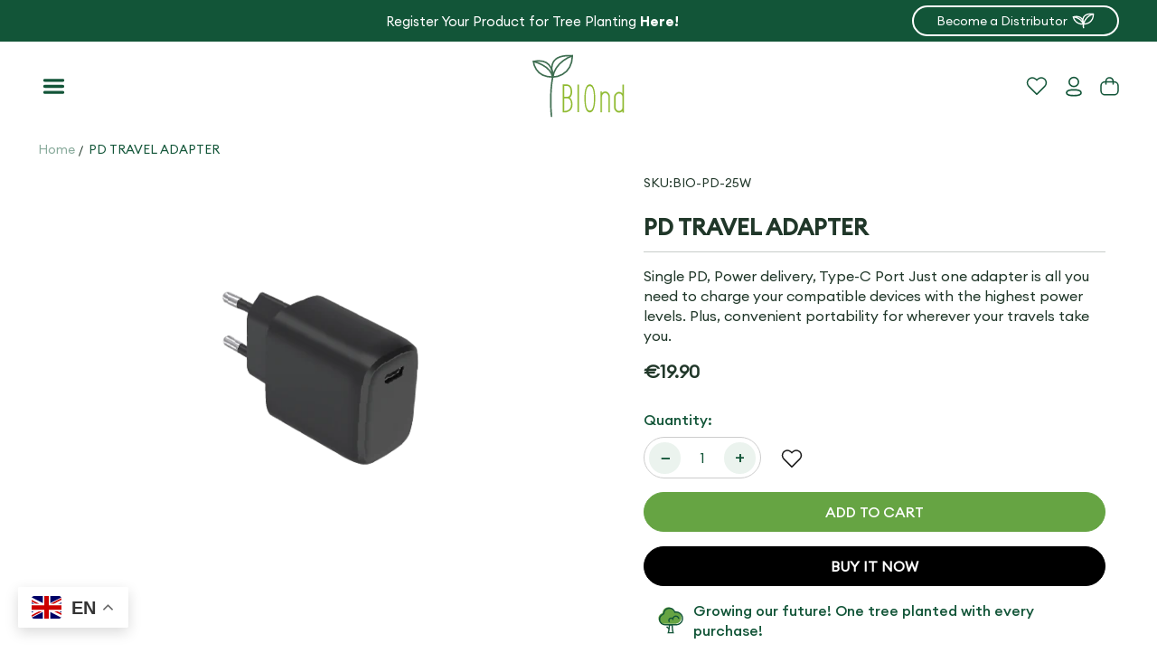

--- FILE ---
content_type: text/html; charset=utf-8
request_url: https://biond-eco.com/products/pd-travel-adapter
body_size: 35365
content:
<!doctype html>

<html class="maintemp-product" lang="en">    
  <head>
    
      <link rel="icon" type="image/png" href="//biond-eco.com/cdn/shop/files/Artboard_2Smlogo1231_32x32.png?v=1693147328">
    
    <title>
      PD TRAVEL ADAPTER

        &ndash;
        Biondeco
      </title>
    <meta charset="utf-8">
    <meta http-equiv="X-UA-Compatible" content="IE=edge,chrome=1">
      <meta name="viewport" content="width=device-width, initial-scale=1.0">
    
      <meta name="description" content="Single PD, Power delivery, Type-C Port Just one adapter is all you need to charge your compatible devices with the highest power levels. Plus, convenient portability for wherever your travels take you.">
    
    <link rel="canonical" href="https://biond-eco.com/products/pd-travel-adapter">
    <meta name="viewport" content="width=device-width,initial-scale=1,shrink-to-fit=no">
    <script type="text/javascript">(()=>{const t=`image-${Math.random().toString(36).substring(2,8)}`;var e=class extends HTMLElement{constructor(){super(),this._shadowRoot=this.attachShadow({mode:"open"}),this._shadowRoot.innerHTML=`<style>:host img { pointer-events: none; position: absolute; top: 0; left: 0; width: 99vw; height: 99vh; max-width: 99vw; max-height: 99vh; }</style><img id="${t}" alt=""/>`}connectedCallback(){this._fullImageEl=this._shadowRoot.querySelector(`#${t}`),this._fullImageEl.src="data:image/svg+xml,%3Csvg xmlns='http://www.w3.org/2000/svg' viewBox='0 0 8000 8000'%3E%3C/svg%3E"}};customElements.define(t,e),document.head.insertAdjacentHTML("afterend",`<${t}></${t}>`),window.addEventListener("load",(()=>{const e=document.querySelector(t),o=e.shadowRoot.querySelector(`#${t}`);}))})();</script>
    

<meta property="og:site_name" content="Biondeco">
<meta property="og:url" content="https://biond-eco.com/products/pd-travel-adapter">
<meta property="og:title" content="PD TRAVEL ADAPTER">
<meta property="og:type" content="product">
<meta property="og:description" content="Single PD, Power delivery, Type-C Port Just one adapter is all you need to charge your compatible devices with the highest power levels. Plus, convenient portability for wherever your travels take you."><meta property="og:image" content="http://biond-eco.com/cdn/shop/files/24-BIO-PD-25W_4d8d4dc4-1323-4206-a880-0b07625361d0.png?v=1690213404">
  <meta property="og:image:secure_url" content="https://biond-eco.com/cdn/shop/files/24-BIO-PD-25W_4d8d4dc4-1323-4206-a880-0b07625361d0.png?v=1690213404">
  <meta property="og:image:width" content="500">
  <meta property="og:image:height" content="500"><meta property="og:price:amount" content="19.90">
  <meta property="og:price:currency" content="EUR"><meta name="twitter:card" content="summary_large_image">
<meta name="twitter:title" content="PD TRAVEL ADAPTER">
<meta name="twitter:description" content="Single PD, Power delivery, Type-C Port Just one adapter is all you need to charge your compatible devices with the highest power levels. Plus, convenient portability for wherever your travels take you.">

    <script>window.performance && window.performance.mark && window.performance.mark('shopify.content_for_header.start');</script><meta id="shopify-digital-wallet" name="shopify-digital-wallet" content="/78911537425/digital_wallets/dialog">
<link rel="alternate" type="application/json+oembed" href="https://biond-eco.com/products/pd-travel-adapter.oembed">
<script async="async" src="/checkouts/internal/preloads.js?locale=en-BE"></script>
<script id="shopify-features" type="application/json">{"accessToken":"a9245899649442b3eec9d836bd4b05d8","betas":["rich-media-storefront-analytics"],"domain":"biond-eco.com","predictiveSearch":true,"shopId":78911537425,"locale":"en"}</script>
<script>var Shopify = Shopify || {};
Shopify.shop = "biondeco.myshopify.com";
Shopify.locale = "en";
Shopify.currency = {"active":"EUR","rate":"1.0"};
Shopify.country = "BE";
Shopify.theme = {"name":"Biondeco","id":155490025745,"schema_name":"Shopzila","schema_version":"1.0.0","theme_store_id":null,"role":"main"};
Shopify.theme.handle = "null";
Shopify.theme.style = {"id":null,"handle":null};
Shopify.cdnHost = "biond-eco.com/cdn";
Shopify.routes = Shopify.routes || {};
Shopify.routes.root = "/";</script>
<script type="module">!function(o){(o.Shopify=o.Shopify||{}).modules=!0}(window);</script>
<script>!function(o){function n(){var o=[];function n(){o.push(Array.prototype.slice.apply(arguments))}return n.q=o,n}var t=o.Shopify=o.Shopify||{};t.loadFeatures=n(),t.autoloadFeatures=n()}(window);</script>
<script id="shop-js-analytics" type="application/json">{"pageType":"product"}</script>
<script defer="defer" async type="module" src="//biond-eco.com/cdn/shopifycloud/shop-js/modules/v2/client.init-shop-cart-sync_BN7fPSNr.en.esm.js"></script>
<script defer="defer" async type="module" src="//biond-eco.com/cdn/shopifycloud/shop-js/modules/v2/chunk.common_Cbph3Kss.esm.js"></script>
<script defer="defer" async type="module" src="//biond-eco.com/cdn/shopifycloud/shop-js/modules/v2/chunk.modal_DKumMAJ1.esm.js"></script>
<script type="module">
  await import("//biond-eco.com/cdn/shopifycloud/shop-js/modules/v2/client.init-shop-cart-sync_BN7fPSNr.en.esm.js");
await import("//biond-eco.com/cdn/shopifycloud/shop-js/modules/v2/chunk.common_Cbph3Kss.esm.js");
await import("//biond-eco.com/cdn/shopifycloud/shop-js/modules/v2/chunk.modal_DKumMAJ1.esm.js");

  window.Shopify.SignInWithShop?.initShopCartSync?.({"fedCMEnabled":true,"windoidEnabled":true});

</script>
<script>(function() {
  var isLoaded = false;
  function asyncLoad() {
    if (isLoaded) return;
    isLoaded = true;
    var urls = ["https:\/\/loox.io\/widget\/mNAxrCPO56\/loox.1690955334769.js?shop=biondeco.myshopify.com"];
    for (var i = 0; i < urls.length; i++) {
      var s = document.createElement('script');
      s.type = 'text/javascript';
      s.async = true;
      s.src = urls[i];
      var x = document.getElementsByTagName('script')[0];
      x.parentNode.insertBefore(s, x);
    }
  };
  if(window.attachEvent) {
    window.attachEvent('onload', asyncLoad);
  } else {
    window.addEventListener('load', asyncLoad, false);
  }
})();</script>
<script id="__st">var __st={"a":78911537425,"offset":-18000,"reqid":"1a7210d6-da6a-4978-bd26-f48f3e52e5ca-1769857102","pageurl":"biond-eco.com\/products\/pd-travel-adapter","u":"c0490b10575d","p":"product","rtyp":"product","rid":8607147917585};</script>
<script>window.ShopifyPaypalV4VisibilityTracking = true;</script>
<script id="captcha-bootstrap">!function(){'use strict';const t='contact',e='account',n='new_comment',o=[[t,t],['blogs',n],['comments',n],[t,'customer']],c=[[e,'customer_login'],[e,'guest_login'],[e,'recover_customer_password'],[e,'create_customer']],r=t=>t.map((([t,e])=>`form[action*='/${t}']:not([data-nocaptcha='true']) input[name='form_type'][value='${e}']`)).join(','),a=t=>()=>t?[...document.querySelectorAll(t)].map((t=>t.form)):[];function s(){const t=[...o],e=r(t);return a(e)}const i='password',u='form_key',d=['recaptcha-v3-token','g-recaptcha-response','h-captcha-response',i],f=()=>{try{return window.sessionStorage}catch{return}},m='__shopify_v',_=t=>t.elements[u];function p(t,e,n=!1){try{const o=window.sessionStorage,c=JSON.parse(o.getItem(e)),{data:r}=function(t){const{data:e,action:n}=t;return t[m]||n?{data:e,action:n}:{data:t,action:n}}(c);for(const[e,n]of Object.entries(r))t.elements[e]&&(t.elements[e].value=n);n&&o.removeItem(e)}catch(o){console.error('form repopulation failed',{error:o})}}const l='form_type',E='cptcha';function T(t){t.dataset[E]=!0}const w=window,h=w.document,L='Shopify',v='ce_forms',y='captcha';let A=!1;((t,e)=>{const n=(g='f06e6c50-85a8-45c8-87d0-21a2b65856fe',I='https://cdn.shopify.com/shopifycloud/storefront-forms-hcaptcha/ce_storefront_forms_captcha_hcaptcha.v1.5.2.iife.js',D={infoText:'Protected by hCaptcha',privacyText:'Privacy',termsText:'Terms'},(t,e,n)=>{const o=w[L][v],c=o.bindForm;if(c)return c(t,g,e,D).then(n);var r;o.q.push([[t,g,e,D],n]),r=I,A||(h.body.append(Object.assign(h.createElement('script'),{id:'captcha-provider',async:!0,src:r})),A=!0)});var g,I,D;w[L]=w[L]||{},w[L][v]=w[L][v]||{},w[L][v].q=[],w[L][y]=w[L][y]||{},w[L][y].protect=function(t,e){n(t,void 0,e),T(t)},Object.freeze(w[L][y]),function(t,e,n,w,h,L){const[v,y,A,g]=function(t,e,n){const i=e?o:[],u=t?c:[],d=[...i,...u],f=r(d),m=r(i),_=r(d.filter((([t,e])=>n.includes(e))));return[a(f),a(m),a(_),s()]}(w,h,L),I=t=>{const e=t.target;return e instanceof HTMLFormElement?e:e&&e.form},D=t=>v().includes(t);t.addEventListener('submit',(t=>{const e=I(t);if(!e)return;const n=D(e)&&!e.dataset.hcaptchaBound&&!e.dataset.recaptchaBound,o=_(e),c=g().includes(e)&&(!o||!o.value);(n||c)&&t.preventDefault(),c&&!n&&(function(t){try{if(!f())return;!function(t){const e=f();if(!e)return;const n=_(t);if(!n)return;const o=n.value;o&&e.removeItem(o)}(t);const e=Array.from(Array(32),(()=>Math.random().toString(36)[2])).join('');!function(t,e){_(t)||t.append(Object.assign(document.createElement('input'),{type:'hidden',name:u})),t.elements[u].value=e}(t,e),function(t,e){const n=f();if(!n)return;const o=[...t.querySelectorAll(`input[type='${i}']`)].map((({name:t})=>t)),c=[...d,...o],r={};for(const[a,s]of new FormData(t).entries())c.includes(a)||(r[a]=s);n.setItem(e,JSON.stringify({[m]:1,action:t.action,data:r}))}(t,e)}catch(e){console.error('failed to persist form',e)}}(e),e.submit())}));const S=(t,e)=>{t&&!t.dataset[E]&&(n(t,e.some((e=>e===t))),T(t))};for(const o of['focusin','change'])t.addEventListener(o,(t=>{const e=I(t);D(e)&&S(e,y())}));const B=e.get('form_key'),M=e.get(l),P=B&&M;t.addEventListener('DOMContentLoaded',(()=>{const t=y();if(P)for(const e of t)e.elements[l].value===M&&p(e,B);[...new Set([...A(),...v().filter((t=>'true'===t.dataset.shopifyCaptcha))])].forEach((e=>S(e,t)))}))}(h,new URLSearchParams(w.location.search),n,t,e,['guest_login'])})(!0,!0)}();</script>
<script integrity="sha256-4kQ18oKyAcykRKYeNunJcIwy7WH5gtpwJnB7kiuLZ1E=" data-source-attribution="shopify.loadfeatures" defer="defer" src="//biond-eco.com/cdn/shopifycloud/storefront/assets/storefront/load_feature-a0a9edcb.js" crossorigin="anonymous"></script>
<script data-source-attribution="shopify.dynamic_checkout.dynamic.init">var Shopify=Shopify||{};Shopify.PaymentButton=Shopify.PaymentButton||{isStorefrontPortableWallets:!0,init:function(){window.Shopify.PaymentButton.init=function(){};var t=document.createElement("script");t.src="https://biond-eco.com/cdn/shopifycloud/portable-wallets/latest/portable-wallets.en.js",t.type="module",document.head.appendChild(t)}};
</script>
<script data-source-attribution="shopify.dynamic_checkout.buyer_consent">
  function portableWalletsHideBuyerConsent(e){var t=document.getElementById("shopify-buyer-consent"),n=document.getElementById("shopify-subscription-policy-button");t&&n&&(t.classList.add("hidden"),t.setAttribute("aria-hidden","true"),n.removeEventListener("click",e))}function portableWalletsShowBuyerConsent(e){var t=document.getElementById("shopify-buyer-consent"),n=document.getElementById("shopify-subscription-policy-button");t&&n&&(t.classList.remove("hidden"),t.removeAttribute("aria-hidden"),n.addEventListener("click",e))}window.Shopify?.PaymentButton&&(window.Shopify.PaymentButton.hideBuyerConsent=portableWalletsHideBuyerConsent,window.Shopify.PaymentButton.showBuyerConsent=portableWalletsShowBuyerConsent);
</script>
<script>
  function portableWalletsCleanup(e){e&&e.src&&console.error("Failed to load portable wallets script "+e.src);var t=document.querySelectorAll("shopify-accelerated-checkout .shopify-payment-button__skeleton, shopify-accelerated-checkout-cart .wallet-cart-button__skeleton"),e=document.getElementById("shopify-buyer-consent");for(let e=0;e<t.length;e++)t[e].remove();e&&e.remove()}function portableWalletsNotLoadedAsModule(e){e instanceof ErrorEvent&&"string"==typeof e.message&&e.message.includes("import.meta")&&"string"==typeof e.filename&&e.filename.includes("portable-wallets")&&(window.removeEventListener("error",portableWalletsNotLoadedAsModule),window.Shopify.PaymentButton.failedToLoad=e,"loading"===document.readyState?document.addEventListener("DOMContentLoaded",window.Shopify.PaymentButton.init):window.Shopify.PaymentButton.init())}window.addEventListener("error",portableWalletsNotLoadedAsModule);
</script>

<script type="module" src="https://biond-eco.com/cdn/shopifycloud/portable-wallets/latest/portable-wallets.en.js" onError="portableWalletsCleanup(this)" crossorigin="anonymous"></script>
<script nomodule>
  document.addEventListener("DOMContentLoaded", portableWalletsCleanup);
</script>

<link id="shopify-accelerated-checkout-styles" rel="stylesheet" media="screen" href="https://biond-eco.com/cdn/shopifycloud/portable-wallets/latest/accelerated-checkout-backwards-compat.css" crossorigin="anonymous">
<style id="shopify-accelerated-checkout-cart">
        #shopify-buyer-consent {
  margin-top: 1em;
  display: inline-block;
  width: 100%;
}

#shopify-buyer-consent.hidden {
  display: none;
}

#shopify-subscription-policy-button {
  background: none;
  border: none;
  padding: 0;
  text-decoration: underline;
  font-size: inherit;
  cursor: pointer;
}

#shopify-subscription-policy-button::before {
  box-shadow: none;
}

      </style>

<script>window.performance && window.performance.mark && window.performance.mark('shopify.content_for_header.end');</script> 
    <!-- Header hook for plugins -->
   <link rel="preconnect dns-prefetch" href="https://cdn.shopify.com">
    <link rel="preconnect dns-prefetch" href="https://biond-eco.com"> 
  
    <!-- Shopzila-CSS-Files -->
    <link rel="preload" href="//biond-eco.com/cdn/shop/t/3/assets/bootstrap.min.css?v=79513828575988276101693247131" as="style" type="text/css">   
    <link rel="preload" href="//biond-eco.com/cdn/shop/t/3/assets/variables.css?v=93765822109281684011742830748" as="style" type="text/css">
    <link rel="preload" href="//biond-eco.com/cdn/shop/t/3/assets/style.css?v=15640634928497887331742836124" as="style" type="text/css">       
    <link rel="stylesheet" href="//biond-eco.com/cdn/shop/t/3/assets/bootstrap.min.css?v=79513828575988276101693247131" type="text/css"> 
    <link rel="stylesheet" href="//biond-eco.com/cdn/shop/t/3/assets/variables.css?v=93765822109281684011742830748" type="text/css">
  
   <link rel="stylesheet" href="//biond-eco.com/cdn/shop/t/3/assets/splide.min.css?v=67624542077310827911690527227" type="text/css">  
    <link href="//biond-eco.com/cdn/shop/t/3/assets/button-hover.css?v=155731661503933139071690527226" rel="stylesheet" media="print" onload="this.media='all'">
    <link href="//biond-eco.com/cdn/shop/t/3/assets/component-tabs.css?v=99258047711693905321693307586" rel="stylesheet" >
    <link href="//biond-eco.com/cdn/shop/t/3/assets/component-featured-collection.css?v=26018436468968932941693246772" rel="stylesheet" >
    <link href="//biond-eco.com/cdn/shop/t/3/assets/style.css?v=15640634928497887331742836124" rel="stylesheet" >
    <link href="//biond-eco.com/cdn/shop/t/3/assets/demo.css?v=50476086332234959301691731375" rel="stylesheet" media="print" onload="this.media='all'">
    <link href="//biond-eco.com/cdn/shop/t/3/assets/csszoom.css?v=162526304226350436081690527227" rel="stylesheet" media="print" onload="this.media='all'">
    <link href="//biond-eco.com/cdn/shop/t/3/assets/custom.css?v=55718932054119305441694444119" rel="stylesheet" >
  
	<script>var loox_global_hash = '1693846822846';</script><style>.loox-reviews-default { max-width: 1200px; margin: 0 auto; }.loox-rating .loox-icon { color:#66A443; }</style>
<link href="https://monorail-edge.shopifysvc.com" rel="dns-prefetch">
<script>(function(){if ("sendBeacon" in navigator && "performance" in window) {try {var session_token_from_headers = performance.getEntriesByType('navigation')[0].serverTiming.find(x => x.name == '_s').description;} catch {var session_token_from_headers = undefined;}var session_cookie_matches = document.cookie.match(/_shopify_s=([^;]*)/);var session_token_from_cookie = session_cookie_matches && session_cookie_matches.length === 2 ? session_cookie_matches[1] : "";var session_token = session_token_from_headers || session_token_from_cookie || "";function handle_abandonment_event(e) {var entries = performance.getEntries().filter(function(entry) {return /monorail-edge.shopifysvc.com/.test(entry.name);});if (!window.abandonment_tracked && entries.length === 0) {window.abandonment_tracked = true;var currentMs = Date.now();var navigation_start = performance.timing.navigationStart;var payload = {shop_id: 78911537425,url: window.location.href,navigation_start,duration: currentMs - navigation_start,session_token,page_type: "product"};window.navigator.sendBeacon("https://monorail-edge.shopifysvc.com/v1/produce", JSON.stringify({schema_id: "online_store_buyer_site_abandonment/1.1",payload: payload,metadata: {event_created_at_ms: currentMs,event_sent_at_ms: currentMs}}));}}window.addEventListener('pagehide', handle_abandonment_event);}}());</script>
<script id="web-pixels-manager-setup">(function e(e,d,r,n,o){if(void 0===o&&(o={}),!Boolean(null===(a=null===(i=window.Shopify)||void 0===i?void 0:i.analytics)||void 0===a?void 0:a.replayQueue)){var i,a;window.Shopify=window.Shopify||{};var t=window.Shopify;t.analytics=t.analytics||{};var s=t.analytics;s.replayQueue=[],s.publish=function(e,d,r){return s.replayQueue.push([e,d,r]),!0};try{self.performance.mark("wpm:start")}catch(e){}var l=function(){var e={modern:/Edge?\/(1{2}[4-9]|1[2-9]\d|[2-9]\d{2}|\d{4,})\.\d+(\.\d+|)|Firefox\/(1{2}[4-9]|1[2-9]\d|[2-9]\d{2}|\d{4,})\.\d+(\.\d+|)|Chrom(ium|e)\/(9{2}|\d{3,})\.\d+(\.\d+|)|(Maci|X1{2}).+ Version\/(15\.\d+|(1[6-9]|[2-9]\d|\d{3,})\.\d+)([,.]\d+|)( \(\w+\)|)( Mobile\/\w+|) Safari\/|Chrome.+OPR\/(9{2}|\d{3,})\.\d+\.\d+|(CPU[ +]OS|iPhone[ +]OS|CPU[ +]iPhone|CPU IPhone OS|CPU iPad OS)[ +]+(15[._]\d+|(1[6-9]|[2-9]\d|\d{3,})[._]\d+)([._]\d+|)|Android:?[ /-](13[3-9]|1[4-9]\d|[2-9]\d{2}|\d{4,})(\.\d+|)(\.\d+|)|Android.+Firefox\/(13[5-9]|1[4-9]\d|[2-9]\d{2}|\d{4,})\.\d+(\.\d+|)|Android.+Chrom(ium|e)\/(13[3-9]|1[4-9]\d|[2-9]\d{2}|\d{4,})\.\d+(\.\d+|)|SamsungBrowser\/([2-9]\d|\d{3,})\.\d+/,legacy:/Edge?\/(1[6-9]|[2-9]\d|\d{3,})\.\d+(\.\d+|)|Firefox\/(5[4-9]|[6-9]\d|\d{3,})\.\d+(\.\d+|)|Chrom(ium|e)\/(5[1-9]|[6-9]\d|\d{3,})\.\d+(\.\d+|)([\d.]+$|.*Safari\/(?![\d.]+ Edge\/[\d.]+$))|(Maci|X1{2}).+ Version\/(10\.\d+|(1[1-9]|[2-9]\d|\d{3,})\.\d+)([,.]\d+|)( \(\w+\)|)( Mobile\/\w+|) Safari\/|Chrome.+OPR\/(3[89]|[4-9]\d|\d{3,})\.\d+\.\d+|(CPU[ +]OS|iPhone[ +]OS|CPU[ +]iPhone|CPU IPhone OS|CPU iPad OS)[ +]+(10[._]\d+|(1[1-9]|[2-9]\d|\d{3,})[._]\d+)([._]\d+|)|Android:?[ /-](13[3-9]|1[4-9]\d|[2-9]\d{2}|\d{4,})(\.\d+|)(\.\d+|)|Mobile Safari.+OPR\/([89]\d|\d{3,})\.\d+\.\d+|Android.+Firefox\/(13[5-9]|1[4-9]\d|[2-9]\d{2}|\d{4,})\.\d+(\.\d+|)|Android.+Chrom(ium|e)\/(13[3-9]|1[4-9]\d|[2-9]\d{2}|\d{4,})\.\d+(\.\d+|)|Android.+(UC? ?Browser|UCWEB|U3)[ /]?(15\.([5-9]|\d{2,})|(1[6-9]|[2-9]\d|\d{3,})\.\d+)\.\d+|SamsungBrowser\/(5\.\d+|([6-9]|\d{2,})\.\d+)|Android.+MQ{2}Browser\/(14(\.(9|\d{2,})|)|(1[5-9]|[2-9]\d|\d{3,})(\.\d+|))(\.\d+|)|K[Aa][Ii]OS\/(3\.\d+|([4-9]|\d{2,})\.\d+)(\.\d+|)/},d=e.modern,r=e.legacy,n=navigator.userAgent;return n.match(d)?"modern":n.match(r)?"legacy":"unknown"}(),u="modern"===l?"modern":"legacy",c=(null!=n?n:{modern:"",legacy:""})[u],f=function(e){return[e.baseUrl,"/wpm","/b",e.hashVersion,"modern"===e.buildTarget?"m":"l",".js"].join("")}({baseUrl:d,hashVersion:r,buildTarget:u}),m=function(e){var d=e.version,r=e.bundleTarget,n=e.surface,o=e.pageUrl,i=e.monorailEndpoint;return{emit:function(e){var a=e.status,t=e.errorMsg,s=(new Date).getTime(),l=JSON.stringify({metadata:{event_sent_at_ms:s},events:[{schema_id:"web_pixels_manager_load/3.1",payload:{version:d,bundle_target:r,page_url:o,status:a,surface:n,error_msg:t},metadata:{event_created_at_ms:s}}]});if(!i)return console&&console.warn&&console.warn("[Web Pixels Manager] No Monorail endpoint provided, skipping logging."),!1;try{return self.navigator.sendBeacon.bind(self.navigator)(i,l)}catch(e){}var u=new XMLHttpRequest;try{return u.open("POST",i,!0),u.setRequestHeader("Content-Type","text/plain"),u.send(l),!0}catch(e){return console&&console.warn&&console.warn("[Web Pixels Manager] Got an unhandled error while logging to Monorail."),!1}}}}({version:r,bundleTarget:l,surface:e.surface,pageUrl:self.location.href,monorailEndpoint:e.monorailEndpoint});try{o.browserTarget=l,function(e){var d=e.src,r=e.async,n=void 0===r||r,o=e.onload,i=e.onerror,a=e.sri,t=e.scriptDataAttributes,s=void 0===t?{}:t,l=document.createElement("script"),u=document.querySelector("head"),c=document.querySelector("body");if(l.async=n,l.src=d,a&&(l.integrity=a,l.crossOrigin="anonymous"),s)for(var f in s)if(Object.prototype.hasOwnProperty.call(s,f))try{l.dataset[f]=s[f]}catch(e){}if(o&&l.addEventListener("load",o),i&&l.addEventListener("error",i),u)u.appendChild(l);else{if(!c)throw new Error("Did not find a head or body element to append the script");c.appendChild(l)}}({src:f,async:!0,onload:function(){if(!function(){var e,d;return Boolean(null===(d=null===(e=window.Shopify)||void 0===e?void 0:e.analytics)||void 0===d?void 0:d.initialized)}()){var d=window.webPixelsManager.init(e)||void 0;if(d){var r=window.Shopify.analytics;r.replayQueue.forEach((function(e){var r=e[0],n=e[1],o=e[2];d.publishCustomEvent(r,n,o)})),r.replayQueue=[],r.publish=d.publishCustomEvent,r.visitor=d.visitor,r.initialized=!0}}},onerror:function(){return m.emit({status:"failed",errorMsg:"".concat(f," has failed to load")})},sri:function(e){var d=/^sha384-[A-Za-z0-9+/=]+$/;return"string"==typeof e&&d.test(e)}(c)?c:"",scriptDataAttributes:o}),m.emit({status:"loading"})}catch(e){m.emit({status:"failed",errorMsg:(null==e?void 0:e.message)||"Unknown error"})}}})({shopId: 78911537425,storefrontBaseUrl: "https://biond-eco.com",extensionsBaseUrl: "https://extensions.shopifycdn.com/cdn/shopifycloud/web-pixels-manager",monorailEndpoint: "https://monorail-edge.shopifysvc.com/unstable/produce_batch",surface: "storefront-renderer",enabledBetaFlags: ["2dca8a86"],webPixelsConfigList: [{"id":"shopify-app-pixel","configuration":"{}","eventPayloadVersion":"v1","runtimeContext":"STRICT","scriptVersion":"0450","apiClientId":"shopify-pixel","type":"APP","privacyPurposes":["ANALYTICS","MARKETING"]},{"id":"shopify-custom-pixel","eventPayloadVersion":"v1","runtimeContext":"LAX","scriptVersion":"0450","apiClientId":"shopify-pixel","type":"CUSTOM","privacyPurposes":["ANALYTICS","MARKETING"]}],isMerchantRequest: false,initData: {"shop":{"name":"Biondeco","paymentSettings":{"currencyCode":"EUR"},"myshopifyDomain":"biondeco.myshopify.com","countryCode":"BE","storefrontUrl":"https:\/\/biond-eco.com"},"customer":null,"cart":null,"checkout":null,"productVariants":[{"price":{"amount":19.9,"currencyCode":"EUR"},"product":{"title":"PD TRAVEL ADAPTER","vendor":"Biondeco","id":"8607147917585","untranslatedTitle":"PD TRAVEL ADAPTER","url":"\/products\/pd-travel-adapter","type":"TRAVEL CHARGERS"},"id":"46043378974993","image":{"src":"\/\/biond-eco.com\/cdn\/shop\/files\/24-BIO-PD-25W_4d8d4dc4-1323-4206-a880-0b07625361d0.png?v=1690213404"},"sku":"BIO-PD-25W","title":"Default Title","untranslatedTitle":"Default Title"}],"purchasingCompany":null},},"https://biond-eco.com/cdn","1d2a099fw23dfb22ep557258f5m7a2edbae",{"modern":"","legacy":""},{"shopId":"78911537425","storefrontBaseUrl":"https:\/\/biond-eco.com","extensionBaseUrl":"https:\/\/extensions.shopifycdn.com\/cdn\/shopifycloud\/web-pixels-manager","surface":"storefront-renderer","enabledBetaFlags":"[\"2dca8a86\"]","isMerchantRequest":"false","hashVersion":"1d2a099fw23dfb22ep557258f5m7a2edbae","publish":"custom","events":"[[\"page_viewed\",{}],[\"product_viewed\",{\"productVariant\":{\"price\":{\"amount\":19.9,\"currencyCode\":\"EUR\"},\"product\":{\"title\":\"PD TRAVEL ADAPTER\",\"vendor\":\"Biondeco\",\"id\":\"8607147917585\",\"untranslatedTitle\":\"PD TRAVEL ADAPTER\",\"url\":\"\/products\/pd-travel-adapter\",\"type\":\"TRAVEL CHARGERS\"},\"id\":\"46043378974993\",\"image\":{\"src\":\"\/\/biond-eco.com\/cdn\/shop\/files\/24-BIO-PD-25W_4d8d4dc4-1323-4206-a880-0b07625361d0.png?v=1690213404\"},\"sku\":\"BIO-PD-25W\",\"title\":\"Default Title\",\"untranslatedTitle\":\"Default Title\"}}]]"});</script><script>
  window.ShopifyAnalytics = window.ShopifyAnalytics || {};
  window.ShopifyAnalytics.meta = window.ShopifyAnalytics.meta || {};
  window.ShopifyAnalytics.meta.currency = 'EUR';
  var meta = {"product":{"id":8607147917585,"gid":"gid:\/\/shopify\/Product\/8607147917585","vendor":"Biondeco","type":"TRAVEL CHARGERS","handle":"pd-travel-adapter","variants":[{"id":46043378974993,"price":1990,"name":"PD TRAVEL ADAPTER","public_title":null,"sku":"BIO-PD-25W"}],"remote":false},"page":{"pageType":"product","resourceType":"product","resourceId":8607147917585,"requestId":"1a7210d6-da6a-4978-bd26-f48f3e52e5ca-1769857102"}};
  for (var attr in meta) {
    window.ShopifyAnalytics.meta[attr] = meta[attr];
  }
</script>
<script class="analytics">
  (function () {
    var customDocumentWrite = function(content) {
      var jquery = null;

      if (window.jQuery) {
        jquery = window.jQuery;
      } else if (window.Checkout && window.Checkout.$) {
        jquery = window.Checkout.$;
      }

      if (jquery) {
        jquery('body').append(content);
      }
    };

    var hasLoggedConversion = function(token) {
      if (token) {
        return document.cookie.indexOf('loggedConversion=' + token) !== -1;
      }
      return false;
    }

    var setCookieIfConversion = function(token) {
      if (token) {
        var twoMonthsFromNow = new Date(Date.now());
        twoMonthsFromNow.setMonth(twoMonthsFromNow.getMonth() + 2);

        document.cookie = 'loggedConversion=' + token + '; expires=' + twoMonthsFromNow;
      }
    }

    var trekkie = window.ShopifyAnalytics.lib = window.trekkie = window.trekkie || [];
    if (trekkie.integrations) {
      return;
    }
    trekkie.methods = [
      'identify',
      'page',
      'ready',
      'track',
      'trackForm',
      'trackLink'
    ];
    trekkie.factory = function(method) {
      return function() {
        var args = Array.prototype.slice.call(arguments);
        args.unshift(method);
        trekkie.push(args);
        return trekkie;
      };
    };
    for (var i = 0; i < trekkie.methods.length; i++) {
      var key = trekkie.methods[i];
      trekkie[key] = trekkie.factory(key);
    }
    trekkie.load = function(config) {
      trekkie.config = config || {};
      trekkie.config.initialDocumentCookie = document.cookie;
      var first = document.getElementsByTagName('script')[0];
      var script = document.createElement('script');
      script.type = 'text/javascript';
      script.onerror = function(e) {
        var scriptFallback = document.createElement('script');
        scriptFallback.type = 'text/javascript';
        scriptFallback.onerror = function(error) {
                var Monorail = {
      produce: function produce(monorailDomain, schemaId, payload) {
        var currentMs = new Date().getTime();
        var event = {
          schema_id: schemaId,
          payload: payload,
          metadata: {
            event_created_at_ms: currentMs,
            event_sent_at_ms: currentMs
          }
        };
        return Monorail.sendRequest("https://" + monorailDomain + "/v1/produce", JSON.stringify(event));
      },
      sendRequest: function sendRequest(endpointUrl, payload) {
        // Try the sendBeacon API
        if (window && window.navigator && typeof window.navigator.sendBeacon === 'function' && typeof window.Blob === 'function' && !Monorail.isIos12()) {
          var blobData = new window.Blob([payload], {
            type: 'text/plain'
          });

          if (window.navigator.sendBeacon(endpointUrl, blobData)) {
            return true;
          } // sendBeacon was not successful

        } // XHR beacon

        var xhr = new XMLHttpRequest();

        try {
          xhr.open('POST', endpointUrl);
          xhr.setRequestHeader('Content-Type', 'text/plain');
          xhr.send(payload);
        } catch (e) {
          console.log(e);
        }

        return false;
      },
      isIos12: function isIos12() {
        return window.navigator.userAgent.lastIndexOf('iPhone; CPU iPhone OS 12_') !== -1 || window.navigator.userAgent.lastIndexOf('iPad; CPU OS 12_') !== -1;
      }
    };
    Monorail.produce('monorail-edge.shopifysvc.com',
      'trekkie_storefront_load_errors/1.1',
      {shop_id: 78911537425,
      theme_id: 155490025745,
      app_name: "storefront",
      context_url: window.location.href,
      source_url: "//biond-eco.com/cdn/s/trekkie.storefront.c59ea00e0474b293ae6629561379568a2d7c4bba.min.js"});

        };
        scriptFallback.async = true;
        scriptFallback.src = '//biond-eco.com/cdn/s/trekkie.storefront.c59ea00e0474b293ae6629561379568a2d7c4bba.min.js';
        first.parentNode.insertBefore(scriptFallback, first);
      };
      script.async = true;
      script.src = '//biond-eco.com/cdn/s/trekkie.storefront.c59ea00e0474b293ae6629561379568a2d7c4bba.min.js';
      first.parentNode.insertBefore(script, first);
    };
    trekkie.load(
      {"Trekkie":{"appName":"storefront","development":false,"defaultAttributes":{"shopId":78911537425,"isMerchantRequest":null,"themeId":155490025745,"themeCityHash":"11873880259981711515","contentLanguage":"en","currency":"EUR","eventMetadataId":"b292027d-3b43-4b19-bcae-661015c7f8d6"},"isServerSideCookieWritingEnabled":true,"monorailRegion":"shop_domain","enabledBetaFlags":["65f19447","b5387b81"]},"Session Attribution":{},"S2S":{"facebookCapiEnabled":false,"source":"trekkie-storefront-renderer","apiClientId":580111}}
    );

    var loaded = false;
    trekkie.ready(function() {
      if (loaded) return;
      loaded = true;

      window.ShopifyAnalytics.lib = window.trekkie;

      var originalDocumentWrite = document.write;
      document.write = customDocumentWrite;
      try { window.ShopifyAnalytics.merchantGoogleAnalytics.call(this); } catch(error) {};
      document.write = originalDocumentWrite;

      window.ShopifyAnalytics.lib.page(null,{"pageType":"product","resourceType":"product","resourceId":8607147917585,"requestId":"1a7210d6-da6a-4978-bd26-f48f3e52e5ca-1769857102","shopifyEmitted":true});

      var match = window.location.pathname.match(/checkouts\/(.+)\/(thank_you|post_purchase)/)
      var token = match? match[1]: undefined;
      if (!hasLoggedConversion(token)) {
        setCookieIfConversion(token);
        window.ShopifyAnalytics.lib.track("Viewed Product",{"currency":"EUR","variantId":46043378974993,"productId":8607147917585,"productGid":"gid:\/\/shopify\/Product\/8607147917585","name":"PD TRAVEL ADAPTER","price":"19.90","sku":"BIO-PD-25W","brand":"Biondeco","variant":null,"category":"TRAVEL CHARGERS","nonInteraction":true,"remote":false},undefined,undefined,{"shopifyEmitted":true});
      window.ShopifyAnalytics.lib.track("monorail:\/\/trekkie_storefront_viewed_product\/1.1",{"currency":"EUR","variantId":46043378974993,"productId":8607147917585,"productGid":"gid:\/\/shopify\/Product\/8607147917585","name":"PD TRAVEL ADAPTER","price":"19.90","sku":"BIO-PD-25W","brand":"Biondeco","variant":null,"category":"TRAVEL CHARGERS","nonInteraction":true,"remote":false,"referer":"https:\/\/biond-eco.com\/products\/pd-travel-adapter"});
      }
    });


        var eventsListenerScript = document.createElement('script');
        eventsListenerScript.async = true;
        eventsListenerScript.src = "//biond-eco.com/cdn/shopifycloud/storefront/assets/shop_events_listener-3da45d37.js";
        document.getElementsByTagName('head')[0].appendChild(eventsListenerScript);

})();</script>
<script
  defer
  src="https://biond-eco.com/cdn/shopifycloud/perf-kit/shopify-perf-kit-3.1.0.min.js"
  data-application="storefront-renderer"
  data-shop-id="78911537425"
  data-render-region="gcp-us-east1"
  data-page-type="product"
  data-theme-instance-id="155490025745"
  data-theme-name="Shopzila"
  data-theme-version="1.0.0"
  data-monorail-region="shop_domain"
  data-resource-timing-sampling-rate="10"
  data-shs="true"
  data-shs-beacon="true"
  data-shs-export-with-fetch="true"
  data-shs-logs-sample-rate="1"
  data-shs-beacon-endpoint="https://biond-eco.com/api/collect"
></script>
</head>
  <body class="temp-product">
        
    <div id="shopify-section-popup" class="shopify-section"><style>                                                                                                                                                                                                                                                                                                                                                                                                                                                                                                                                                                                                       </style> <span id="class" class="Put the license key."></span> <style>           
 .NewsletterPopup {	border-radius: 4px; position: fixed;	bottom: 0;	left: 0;	width: 100%;	padding: 0;	background: #ffffff;	z-index: 9999999;	text-align: center;	box-shadow: 0 1px 4px rgba(0, 0, 0, 0.3);	visibility: hidden;	transform: translateY(25px);	opacity: 0;	transition: all 0.5s cubic-bezier(0.645, 0.045, 0.355, 1);	max-width: 600px;	margin: auto;	top: 0;	right: 0;   height: 400px;}
.newsletter-popup-inner {	display: flex;	align-items: center;	width: 100%;position: relative; height: 100%; overflow: hidden; border-radius: 4px;}
.newsletter-popup-inner .np-image {	width: 100%;	max-width: 50%;	height: 100%;}
.newsletter-popup-inner .np-image img {	width: 100%;	height: 100%;	object-fit: cover; object-position: center right;}  
.newsletter-popup-inner .np-detail {	width: 100%;	max-width: 50%;	padding: 15px;} 
.newsletter-popup-inner .NewsletterPopup__Form {	width: 100%;	display: inline-block;	position: relative;	background: #fff;	border: 1px solid #ccc;} 
.newsletter-popup-inner .NewsletterPopup__Form .Form__Input {	width: 100%;	border-radius: 0;	border: none;	padding: 10px 40px 10px 10px;	font-size: 14px;	line-height: 20px;	font-weight: normal;	color: #000;}  
.newsletter-popup-inner .Form__Submit.btn {	position: absolute;	right: 0;	top: 0;	bottom: 0;	padding: 0;	width: 40px;} 
.newsletter-popup-inner .Form__Submit.btn:hover, .newsletter-popup-inner .Form__Submit.btn:focus {opacity:0.7;}  
.NewsletterPopup .NewsletterPopup__Close:hover {	opacity: 0.8;}  
.newsletter-popup-inner.img-position-right {	flex-direction: row-reverse;}  
.newsletter-popup-inner.img-position-background {	flex-direction: column;}  
.newsletter-popup-inner.img-position-background .np-image {	width: 100%;	max-width: 100%;}  
.NewsletterPopup[aria-hidden=false] {  transform: translateY(0);  opacity: 1;  visibility: visible;}
.NewsletterPopup .NewsletterPopup__Close {	border: none;	position: absolute;	right: -10px;	top: -10px;	background: #000;	color: #fff;	width: 25px;	height: 25px;	display: flex;	text-align: center;	border-radius: 100%;	align-items: center;	justify-content: center;	padding: 0;  z-index: 9;}
.NewsletterPopup__Close svg {  display: block;  width: 15px;  height: 15px;}
 .NewsletterPopup__Heading { font-size: 36px;	line-height: calc(36px + 8px);	 font-weight:normal; }
 .newsletterPopup__Content * { font-size: 16px;	line-height: calc(16px + 8px);	}
.newsletter-popup-inner .Form__Submit.btn {background:#000000; border: 1px solid #000000; color:#ffffff;}
.newsletter-popup-inner.img-position-background .np-detail {	position: absolute;	left: 0;	right: 0;	top: 0;	bottom: 0;	justify-content: center;	width: 100%;	display: flex;	align-items: center;	max-width: 300px;	margin: 0 auto;	}
.NewsletterPopup.left-bottom {	right: auto;	left: 15px;	top: auto;	bottom: 15px;}
.NewsletterPopup.right-bottom {	right: 15px;	left: auto;	top: auto;	bottom: 15px;}  
@media screen and (max-width: 767px) {
.NewsletterPopup {	max-width: 300px;	height: 300px;}
.newsletter-popup-inner .np-image {	display: none;}  
.newsletter-popup-inner .np-detail {	width: 100%;	max-width: 100%;	padding: 15px;} 
.NewsletterPopup.left-bottom, .NewsletterPopup.right-bottom {	right: 0;	left: 0;}  
}
</style>
 </div>
    <div class="header-main header-transparent">      
    <!-- BEGIN sections: header-group -->
<div id="shopify-section-sections--20118625288465__announcement-bar" class="shopify-section shopify-section-group-header-group announcement-main"><!--Shopzila-Announcement-Bar-->
<style>

  .announcement-bar{ background: #125538 !important; }
  .announcement-bar-text * {color: white !important;}
  .announcement-bar .annoucemnet_btn.btn{color: white !important;border-color: white;}
  .annoucemnet_btn.btn svg path{ fill: white; }

  
.announcement-bar-text *, .topbar-phone-no a {font-size: 15px; line-height:  calc(15px + 10px); color: #125538;font-weight: normal; }
.announcement-bar-text strong {	font-weight: 900;}
.topbar-phone-no a svg {fill: #125538;}
.topbar-phone-no a:hover svg, .topbar-phone-no a:focus svg {fill: var(--link-text-color);}  
.announcement-bar-text a {color: #125538;}
.announcement-bar-text p {margin: 0;}
.announcement-bar { padding-top: 6px; padding-bottom: 6px; margin-top: 0px; margin-bottom: 0px; }
.topbar-phone-no a svg {	width: 20px;	height: 20px; margin-right: 5px;}  
.topbar-phone-no a {	display: flex;	align-items: center; }
.header-country-selector.footer__localization.isolate {	position: relative;	bottom: auto;	left: auto;	float: right;}
.header-country-selector.footer__localization .disclosure .disclosure__list-wrapper {	bottom: auto;		z-index: 9;}
.annoucemnet_btn.btn{color: #125538 !important; background-color:transparent !important ; border: 2px solid #125538;  padding: 4px 25px; font-size: 14px; display: flex !important; align-items: center; width: fit-content; margin-left: auto;}
.annoucemnet_btn.btn span{margin-left: 5px;}
@media screen and (max-width: 992px) {
.announcement-bar-text * {font-size: calc(15px - 2px); line-height: calc(15px + 8px); }
.announcement-bar .col-lg-3 {	display: none;}
}
@media screen and (max-width: 767px) {
.announcement-bar { padding-top: 8px; padding-bottom: 8px; margin-top: 0px; margin-bottom: 0px;}
.announcement-bar-text * {font-size: 14px; line-height: alc(14px + 2px);}
}
</style>


    
        <section class="announcement-bar section-sections--20118625288465__announcement-bar" style="background: #ffffeb;">
          
                <div class="container">
                    <div class="row align-items-center">
                      
                      <div class="col-md-3"></div>
                       
  
		<div class=" col-md-5">
			<div class="announcement-slider " data-arrows="true">
                        

                                      
                                            <div class="announcement-bar-text text-center ">
                                                <p>Register Your Product for Tree Planting <strong>Here!</strong></p>
                                            </div>
                                            
                                        

                    </div>
		</div>
                 
            <div class="col-md-4 d-none d-md-block text-end">
              <a href="/pages/become-a-distributor" class="annoucemnet_btn btn"> Become a Distributor 
              <span class="btn_icon"><svg xmlns="http://www.w3.org/2000/svg" width="25" height="22" viewBox="0 0 18 12" fill="none">
                  <path d="M9.23317 8.55085L8.75813 8.70687L8.8662 9.03589L9.2122 9.05041L9.23317 8.55085ZM17 0.647145H17.5V0.219362L17.0774 0.153167L17 0.647145ZM8.93635 8.64489L8.94956 9.14471L9.39299 9.13299L9.43419 8.69132L8.93635 8.64489ZM1 2.9043L0.890583 2.41642L0.419554 2.52206L0.508576 2.99651L1 2.9043ZM8.72117 11.6828C8.82213 11.9398 9.11233 12.0663 9.36935 11.9654C9.62638 11.8644 9.75289 11.5742 9.65193 11.3172L8.72117 11.6828ZM9.2122 9.05041C10.5918 9.1083 12.6511 8.76051 14.3798 7.51421C16.1354 6.24857 17.5 4.09074 17.5 0.647145H16.5C16.5 3.78725 15.2757 5.63559 13.795 6.70304C12.2876 7.78983 10.4635 8.10204 9.25413 8.05129L9.2122 9.05041ZM17.0774 0.153167C15.2117 -0.139049 12.4965 -0.102915 10.5456 1.07237C9.55103 1.67152 8.75224 2.56997 8.38782 3.85419C8.02677 5.12656 8.107 6.72441 8.75813 8.70687L9.7082 8.39482C9.09615 6.53136 9.06045 5.14699 9.34984 4.12718C9.63586 3.11923 10.2539 2.41555 11.0616 1.92895C12.7153 0.932759 15.1467 0.862967 16.9226 1.14112L17.0774 0.153167ZM9.72456 8.64323C10.1008 6.64224 12.1157 2.31143 17.1146 1.13382L16.8854 0.160466C11.3692 1.45989 9.16217 6.22242 8.74178 8.45846L9.72456 8.64323ZM9.43419 8.69132C9.56109 7.33066 9.30025 5.35096 8.02938 3.90252C6.72392 2.41467 4.46942 1.61379 0.890583 2.41642L1.10942 3.39218C4.45276 2.64237 6.28583 3.4316 7.2777 4.56205C8.30415 5.73192 8.5504 7.39873 8.43851 8.59846L9.43419 8.69132ZM0.508576 2.99651C0.909588 5.13373 3.17225 9.29747 8.94956 9.14471L8.92313 8.14506C3.77986 8.28105 1.83107 4.62223 1.49142 2.81209L0.508576 2.99651ZM9.41728 8.50814C8.89391 6.66744 6.49147 3.01236 1.0553 2.40737L0.944696 3.40123C5.92467 3.95545 8.02795 7.27828 8.45541 8.78164L9.41728 8.50814ZM8.70578 8.26636C8.61046 8.60004 8.50151 9.15063 8.46959 9.7586C8.43798 10.3608 8.47917 11.0667 8.72117 11.6828L9.65193 11.3172C9.48425 10.8903 9.44009 10.3468 9.46822 9.81103C9.49605 9.28097 9.59194 8.80489 9.66732 8.54105L8.70578 8.26636Z" fill="#00463B"/>
              </svg></span>
              </a>
            </div>
        
        
</div>
                    
                </div>
            
        </section>
<style> #shopify-section-sections--20118625288465__announcement-bar .announcement-bar-text strong {font-family: "Euclid Circular A Bold"; font-weight: 900;} </style></div><div id="shopify-section-sections--20118625288465__header" class="shopify-section shopify-section-group-header-group"><style>
  header.header { padding-top: 14px; padding-bottom: 14px; margin-top: 0px; margin-bottom: 0px;}
 .header .container-fluid {	padding-left: 0px;	padding-right: 0px;  }
 .navbar-brand svg {width:auto; height: 70px;}
 
  
@media screen and (min-width: 992px) {
   
  }
  @media screen and (max-width: 767px) {
    header.header { padding-top: 16px; padding-bottom: 16px; margin-top: 0px; margin-bottom: 0px;}
  }
</style>
 
<link rel="stylesheet" href="//biond-eco.com/cdn/shop/t/3/assets/component-header.css?v=93255785768726642061694412164" type="text/css">
<style>
.sticky-togler svg {		color: #ffffff;}
.sticky-togler svg.close {	fill: #ffffff;}
.sticky-header-active .header {	background: #ffffff !important;	}
.site-nav > li > a.site-nav__link {color: #ffffff;}
.header-icons a svg, .header-icons a svg path, .header-left-icon svg line, .header-left-icon svg path {	stroke: #ffffff;}
.header-icons a svg.icon-search, .header-left-icon svg.icon-search {	fill: #ffffff;}
.sticky-header-active .header .site-nav > li > a.site-nav__link {color: #125538;}
.sticky-header-active .header .header-icons a svg, .sticky-header-active .header .header-icons a svg path, .sticky-header-active .header .header-left-icon  svg, .sticky-header-active .header .header-left-icon svg path, .sticky-header-active .header .header-left-icon svg line {	stroke: #125538;}
.sticky-header-active .header .header-icons a svg.icon-search, .sticky-header-active .header .header-left-icon svg.icon-search {	fill: #125538;}  
.nav-full-width {
	width: 100%;
	background: #fcfaf3;
    border-top: 2px solid rgba(0,0,0,0);
	border-bottom: 2px solid rgba(0,0,0,0);
}
.nav-full-width .site-nav > li > a.site-nav__link {color: #000000;}
</style>
<!--Shopzila-Offcanvas-Top-Search-->
<div class="mobile-search offcanvas offcanvas-top" tabindex="-1" id="offcanvasSearch" aria-labelledby="offcanvasSearch">
    <div class="offcanvas-header">
        <button type="button" class="btn-close text-reset" data-bs-dismiss="offcanvas" aria-label="Close"></button>
    </div>
    <div class="offcanvas-body">
        <div class="header-search ">
            <predictive-search>
                <form action="/search" method="get" role="search">
                    <label for="Search">Search</label>
                    <input placeholder="Search our store" id="Search" type="search" name="q" value="" role="combobox" aria-expanded="false" aria-owns="predictive-search-results-list" aria-controls="predictive-search-results-list" aria-haspopup="listbox" aria-autocomplete="list" autocorrect="off" autocomplete="off" autocapitalize="off" spellcheck="false">
                        <input name="options[prefix]" type="hidden" value="last">
                            <div id="predictive-search" tabindex="-1"></div>
                        </form>
                    </predictive-search>
                </div>
            </div>
        </div>
        <!--Shopzila-Header-Part-->
        
          <div class="header-sticky">
          
        <header class="header nav-full  home_transparent" style="background: #ffffff;">
            <div class="container">
                <div class="row d-flex flex-wrap align-items-center">
                    <div class=" col-lg-3 col-sm-3 col-3">
                        
                         
                          <div class="sticky-togler-main">
                        <a class="sticky-togler collapsed" data-bs-toggle="collapse" href="#collapseSticky" role="button" aria-expanded="false" aria-controls="collapseSticky">
  <svg class="toggler" height="32" viewBox="0 0 21 21" width="32" xmlns="http://www.w3.org/2000/svg"><g fill="none" fill-rule="evenodd" stroke="currentColor" stroke-linecap="round" stroke-linejoin="round"><path d="m4.5 6.5h12"/><path d="m4.498 10.5h11.997"/><path d="m4.5 14.5h11.995"/></g></svg> 
  

  <svg class="close" fill="#000000" height="40px" width="40px" version="1.1" id="XMLID_314_" xmlns="http://www.w3.org/2000/svg" xmlns:xlink="http://www.w3.org/1999/xlink" viewBox="0 0 24 24" xml:space="preserve">
<g id="close">
	<g>
		<polygon points="20.3,21.7 12,13.4 3.7,21.7 2.3,20.3 10.6,12 2.3,3.7 3.7,2.3 12,10.6 20.3,2.3 21.7,3.7 13.4,12 21.7,20.3 		"></polygon>
	</g>
</g>
</svg>
  
</a>
                        
                        
                        
                            <div class="header-logo d-none">
                                <a class="navbar-brand" href="/">
                                    
                                       <img class="w-auto desktop_logo" src="//biond-eco.com/cdn/shop/files/Logo.svg?v=1691579372" alt="Biondeco" style="height: 70px;" itemprop="logo" >
                                       <img class="w-auto sticky_logo" src="//biond-eco.com/cdn/shop/files/Logo_1.svg?v=1691579408" alt="Biondeco" style="height: 70px;" itemprop="logo" >
                                      
                                     </a>
                                </div>
                            
                            
                         
                          </div>
                        
                        
                            <div class="header-left-icon">
                            <button class="navbar-toggler d-block d-sm-block d-lg-none" type="button" data-bs-toggle="offcanvas" data-bs-target="#offcanvasNav" aria-controls="offcanvasNav">
                                
  <svg class="toggler" height="32" viewBox="0 0 21 21" width="32" xmlns="http://www.w3.org/2000/svg"><g fill="none" fill-rule="evenodd" stroke="currentColor" stroke-linecap="round" stroke-linejoin="round"><path d="m4.5 6.5h12"/><path d="m4.498 10.5h11.997"/><path d="m4.5 14.5h11.995"/></g></svg> 
  

                            </button>
                         <!--  --> 
                          </div>
                        </div>
                        <div class=" col-lg-6 col-sm-6 col-6  nav-on-sticky ">
                               
                                    <div class="header-logo header-logo-center d-block">
                                        <a class="navbar-brand" href="/">
                                            
                                       <img class="w-auto desktop_logo" src="//biond-eco.com/cdn/shop/files/Logo.svg?v=1691579372" alt="Biondeco" style="height: 70px;" itemprop="logo" >
                                       <img class="w-auto sticky_logo" src="//biond-eco.com/cdn/shop/files/Logo_1.svg?v=1691579408" alt="Biondeco" style="height: 70px;" itemprop="logo" > 
                                     
                                            </a>
                                        </div>
                                 
                              
                                
                                  
                                  
                                   
                                            
                                        </div>
                                        <div class=" col-lg-3 col-sm-3 col-3">
                                            
                                            <div class="header-icons d-flex align-items-center justify-content-end">
                                                
                                                  
                                                      <a href="#offcanvasSearch" class="search-on-sticky " data-bs-toggle="offcanvas" role="button" aria-controls="offcanvasSearch">
                                                            
                                                        
    <svg class="icon-search" viewBox="0 0 30 30" width="22px" height="22px"><path d="M 13 3 C 7.4889971 3 3 7.4889971 3 13 C 3 18.511003 7.4889971 23 13 23 C 15.396508 23 17.597385 22.148986 19.322266 20.736328 L 25.292969 26.707031 A 1.0001 1.0001 0 1 0 26.707031 25.292969 L 20.736328 19.322266 C 22.148986 17.597385 23 15.396508 23 13 C 23 7.4889971 18.511003 3 13 3 z M 13 5 C 17.430123 5 21 8.5698774 21 13 C 21 17.430123 17.430123 21 13 21 C 8.5698774 21 5 17.430123 5 13 C 5 8.5698774 8.5698774 5 13 5 z"/></svg>

  

                                                           
                                                      </a>
                                                  
                                                
                                                  
                                                <a href="#offcanvasSearch" class="header-icon-search " data-bs-toggle="offcanvas" role="button" aria-controls="offcanvasSearch">
                                                       
                                                      
    <svg class="icon-search" viewBox="0 0 30 30" width="22px" height="22px"><path d="M 13 3 C 7.4889971 3 3 7.4889971 3 13 C 3 18.511003 7.4889971 23 13 23 C 15.396508 23 17.597385 22.148986 19.322266 20.736328 L 25.292969 26.707031 A 1.0001 1.0001 0 1 0 26.707031 25.292969 L 20.736328 19.322266 C 22.148986 17.597385 23 15.396508 23 13 C 23 7.4889971 18.511003 3 13 3 z M 13 5 C 17.430123 5 21 8.5698774 21 13 C 21 17.430123 17.430123 21 13 21 C 8.5698774 21 5 17.430123 5 13 C 5 8.5698774 8.5698774 5 13 5 z"/></svg>

  

                                                         
                                                </a>
                                                
                                                    <a class="header-icon-wishlist position-relative"  href="/pages/wishlist"   
                                                                    >
                                                   
                                                                      
    <svg
     
      width="24"
      height="24"
      class="icon-heart"
      viewBox="0 0 24 24"
      fill="none"
      stroke="#181818"
      stroke-width="1.5"
      stroke-linecap="round"
      stroke-linejoin="round"
    >
      <path d="M20.84 4.61a5.5 5.5 0 0 0-7.78 0L12 5.67l-1.06-1.06a5.5 5.5 0 0 0-7.78 7.78l1.06 1.06L12 21.23l7.78-7.78 1.06-1.06a5.5 5.5 0 0 0 0-7.78z"></path>
    </svg>

  

                                                     
                                                                      <div class=" wishlist-count-bubble position-absolute px-2 py-0 fs-6 newhidden rounded-circle">
                                                        <span class="wishlistCount"></span>
                                                    </div>
                                                </a>
                                            
<a href="https://shopify.com/78911537425/account?locale=en&region_country=BE" class="header-icon-account position-relative d-lg-inline-block d-none">
                                                    
                                              
    <svg width="18" height="25" viewBox="0 0 16 21" fill="none" >
      <path fill-rule="evenodd" clip-rule="evenodd" d="M7.98468 13.8882C4.11707 13.8882 0.814209 14.4574 0.814209 16.7369C0.814209 19.0165 4.09611 19.6061 7.98468 19.6061C11.8523 19.6061 15.1542 19.036 15.1542 16.7573C15.1542 14.4787 11.8733 13.8882 7.98468 13.8882Z" stroke="#181818" stroke-width="1.5" stroke-linecap="round" stroke-linejoin="round"/>
      <path fill-rule="evenodd" clip-rule="evenodd" d="M7.98465 10.6367C10.5227 10.6367 12.5799 8.63336 12.5799 6.16284C12.5799 3.69232 10.5227 1.68994 7.98465 1.68994C5.44655 1.68994 3.38845 3.69232 3.38845 6.16284C3.37988 8.62502 5.42369 10.6283 7.95226 10.6367H7.98465Z" stroke="#181818" stroke-width="1.42857" stroke-linecap="round" stroke-linejoin="round"/>
    </svg>
  

                                                
                                                    <span class="visually-hidden">Log in</span>
                                                </a><a class="header-icon-cart mx-4 position-relative "   href="#slide-cart"  type="button" data-bs-toggle="offcanvas" aria-controls="slide-cart" role="button" >
                                                 
                                                  
    <svg width="21" height="25" viewBox="0 0 20 21" fill="none" class="cartsvg">
      <path d="M13.7729 8.00765V5.05638C13.7729 3.02786 12.0839 1.38382 10.0009 1.38382C7.91694 1.37506 6.21994 3.01131 6.21094 5.03983V5.05638V8.00765" stroke="#181818" stroke-width="1.5" stroke-linecap="round" stroke-linejoin="round"/>
      <path fill-rule="evenodd" clip-rule="evenodd" d="M14.7422 19.3914H5.25778C2.90569 19.3914 1 17.5371 1 15.2496V9.88049C1 7.59305 2.90569 5.73877 5.25778 5.73877H14.7422C17.0943 5.73877 19 7.59305 19 9.88049V15.2496C19 17.5371 17.0943 19.3914 14.7422 19.3914Z" stroke="#181818" stroke-width="1.5" stroke-linecap="round" stroke-linejoin="round"/>
    </svg>
  

                                                     
                                                <div class="cart-count-bubble position-absolute px-2 py-0 fs-6 rounded-circle newhidden">
                                                    <span class="inner-cart-count " aria-hidden="true">0</span>
                                                </div>
                                            </a>
                                        </div>
                                    </div>
                                </div>
                         
                            </div>
                        </header>
                        <!--Shopzila-Navbar-->
                        
                            <div class="nav-full-width collapse" id="collapseSticky">
                                <nav class="header-nav-main" style="padding: 10px 15px;">
                                    <div class="container d-flex flex-wrap justify-content-center">
                                        <ul class="nav gap-4 site-nav list--inline " id="SiteNav">

  




<li >
<a href="/collections/shop" class="site-nav__link site-nav__link--main">Shop</a>
</li>




  




<li >
<a href="/collections/display-units" class="site-nav__link site-nav__link--main">Display Units</a>
</li>




  




<li >
<a href="/pages/become-a-distributor" class="site-nav__link site-nav__link--main">Become a Distributor</a>
</li>




  




<li >
<a href="/pages/about-us" class="site-nav__link site-nav__link--main">About Us</a>
</li>




  




<li >
<a href="/pages/contact" class="site-nav__link site-nav__link--main">Contact Us</a>
</li>



</ul>
                                    </div>
                                </nav>
                            </div>
                        
                        
          </div>
        
                        <!--Shopzila-Mobile-Slide-Menu-->
                        <div class="offcanvas offcanvas-start d-block d-sm-block d-lg-none mobile-menu" tabindex="-1" id="offcanvasNav" aria-labelledby="offcanvasNavLabel">
                            <div class="offcanvas-header bg-primary  justify-content-end px-3 py-3">
                                <button type="button" class="btn-close text-reset" data-bs-dismiss="offcanvas" aria-label="Close"></button>
                            </div>
                            <div class="offcanvas-body">
                                <nav class="header-nav-main">
                                    


<ul class="nav site-nav list--inline " id="mobile-123">


   


  


 

<li >
<a href="/collections/shop" class="site-nav__link site-nav__link--main">Shop</a>
</li>



   


  


 

<li >
<a href="/collections/display-units" class="site-nav__link site-nav__link--main">Display Units</a>
</li>



   


  


 

<li >
<a href="/pages/become-a-distributor" class="site-nav__link site-nav__link--main">Become a Distributor</a>
</li>



   


  


 

<li >
<a href="/pages/about-us" class="site-nav__link site-nav__link--main">About Us</a>
</li>



   


  


 

<li >
<a href="/pages/contact" class="site-nav__link site-nav__link--main">Contact Us</a>
</li>



<div class="menu-animation menu-count-6 site-nav-custom-menu">
  
<a href="https://shopify.com/78911537425/account?locale=en&region_country=BE" class="header-icon-account position-relative">
                                                    
    <svg width="18" height="25" viewBox="0 0 16 21" fill="none" >
      <path fill-rule="evenodd" clip-rule="evenodd" d="M7.98468 13.8882C4.11707 13.8882 0.814209 14.4574 0.814209 16.7369C0.814209 19.0165 4.09611 19.6061 7.98468 19.6061C11.8523 19.6061 15.1542 19.036 15.1542 16.7573C15.1542 14.4787 11.8733 13.8882 7.98468 13.8882Z" stroke="#181818" stroke-width="1.5" stroke-linecap="round" stroke-linejoin="round"/>
      <path fill-rule="evenodd" clip-rule="evenodd" d="M7.98465 10.6367C10.5227 10.6367 12.5799 8.63336 12.5799 6.16284C12.5799 3.69232 10.5227 1.68994 7.98465 1.68994C5.44655 1.68994 3.38845 3.69232 3.38845 6.16284C3.37988 8.62502 5.42369 10.6283 7.95226 10.6367H7.98465Z" stroke="#181818" stroke-width="1.42857" stroke-linecap="round" stroke-linejoin="round"/>
    </svg>
  

                                                    <span >Log in</span>
                                                </a></div>
</ul>
                                </nav>
                            </div>
                        </div>




</div>
<!-- END sections: header-group -->
    </div>  
    <main role="main">
      <div id="shopify-section-template--20118624928017__1d47d0aa-71d3-4068-8b04-3e230975703c" class="shopify-section"><style>
.no-thumbnail-slider .splide__list {justify-content: center;}
.single-product { padding-top: 5px; padding-bottom: 30px;  }
.product-tabs-under-image {margin-top: 10px;}
.variant-swatch-box input[type="radio"]:hover + label, .variant-swatch-box input[type="radio"]:focus + label, .variant-swatch-box input[type="radio"]:checked + label {
	border-color: #000000;
	background-color: #000000;
	color: #ffffff;
}
@media screen and (max-width: 767px) {
.single-product { padding-top: 10px; padding-bottom: 30px; }

}

</style>

<link href="//biond-eco.com/cdn/shop/t/3/assets/component-countdown.css?v=66618059280595587721690527226" rel="stylesheet" type="text/css" media="all" />
<link href="//biond-eco.com/cdn/shop/t/3/assets/component-product.css?v=138174874935426334751693310137" rel="stylesheet" type="text/css" media="all" />
<link href="//biond-eco.com/cdn/shop/t/3/assets/component-pickup.css?v=31577636324548596201690527227" rel="stylesheet" type="text/css" media="all" />

  <div class="single-product-breadcrumbs">
    <div class="container">
      <nav class="breadcrumbs" role="navigation" aria-label="breadcrumbs">
    <ol class="breadcrumbs__list">
      <li class="breadcrumbs__item">
        <a class="breadcrumbs__link" href="/">Home</a>
      </li><li class="breadcrumbs__item">
            <a class="breadcrumbs__link" href="/products/pd-travel-adapter" aria-current="page">PD TRAVEL ADAPTER</a>
          </li></ol>
  </nav>
    </div>
  </div>

<div id="product-page" class="single-product">
    <div class="container position-relative">
        <div class="row">
            <div class=" col-md-6" id="product-left-template--20118624928017__1d47d0aa-71d3-4068-8b04-3e230975703c">
                <div class="single-product-media  bottom-media-thumbnail">
                  
                  <div class="product-main-slider">
                        
                            <div class="splide__track">
                                <div class="splide__list">
                                
                                 
                                
                                 
                                     
                                        <div class="splide__slide " style="width:100%;">
                                        
                                        <div class="carousel-item-inner">
                                            
                                                    <div class="product-media-img" style="padding-top: 80.0%;">
                                                        <img srcset="//biond-eco.com/cdn/shop/files/24-BIO-PD-25W_4d8d4dc4-1323-4206-a880-0b07625361d0.png?v=1690213404 500w
                                                                                    " src="//biond-eco.com/cdn/shop/files/24-BIO-PD-25W_4d8d4dc4-1323-4206-a880-0b07625361d0.png?v=1690213404&width=1920" sizes="(min-width: 1200px) calc((100vw - 130px) / 2), (min-width: 990px) calc((100vw - 130px) / 2), (min-width: 767px) calc((100vw - 120px) / 2), 100vw" alt="PD TRAVEL ADAPTER" width="500" height="500" class="product-carousel-img img-fluid w-100" loading="eager"  data-fancybox="gallery"></div>
                                                    
                                                </div>
                                                
                                                </div>
                                            
                                        
                                   
                                        
                                        </div>
                                    </div>
                                
                            </div>
                            
                                <style>
                                   .product-main-slider .splide__arrows {
                                        display: none;
                                    }
                                .product-thumbnail-slider .splide__arrows {
                                        display: none;
                                    }
                                </style>
                            
                            
                                
                                    <div class="product-thumbnail-slider no-thumbnail-slider hide-product-thumbnail-slider" data-vertical="" data-verticalheight=""  data-media-size="1">
                                     
                                        <div class="splide__track">
                                            <div class="splide__list" >
                                                
                                                  
                                                    <div class="splide__slide">
                                                        <div class="img-size">
                                                            
                                                                    <img src="//biond-eco.com/cdn/shop/files/24-BIO-PD-25W_4d8d4dc4-1323-4206-a880-0b07625361d0_medium.png?v=1690213404" alt="PD TRAVEL ADAPTER" width="500" height="500" class="img-fluid w-100" loading="lazy">
                                                                    
                                                                </div>
                                                           
                                                            </div>
                                                        
                                                    </div>
                                                </div>
                                            </div>
                                        
                                    
                                </div>
                                
                                <div class="d-none d-md-block">  
                                
<div class="product-tabs-under-image">
          

          

          

          

          

          

          

          

          

          
        
      </div>
                                </div>
                                  
                            </div>
                          
                            <div class="col-md-6">
                                <div class="single-product-detail-block" id="product-sidebar-template--20118624928017__1d47d0aa-71d3-4068-8b04-3e230975703c">
                                    <product-form>
                                      
                                       
                                                                           
                                                                              <div class='sku-container'>
                                                                                  <span class="variant-sku">SKU:BIO-PD-25W</span>
                                                                              </div>
                                                                            
                                                                        
<div id="shopify-block-AWGR6V3RZSFRQNkRyc__659797c4-7a26-4bae-9130-d98dfbe660cd" class="shopify-block shopify-app-block">

  <a  href="#looxReviews" >
    <div class="loox-rating loox-widget"
       data-content-size="16" 
      
      
      
      

      

      data-loox-block-id="AWGR6V3RZSFRQNkRyc__659797c4-7a26-4bae-9130-d98dfbe660cd"
      
      

       
       data-color-text="" 

       
       data-color-star="" 

      
          data-id="8607147917585"
          data-rating=""
          data-raters=""
      
      data-testid="loox-rating-widget"
    ></div>
  </a>



</div>
<div class="single-product-title w-100 mb-2" >
                                                                            <h2 class="fw-bold" style="color:#203729">
                                                                                PD TRAVEL ADAPTER
                                                                                
                                                                            </h2>
                                                                        </div>
                                                                        <style>
                                                                            .single-product-title h2 {
                                                                                font-size: 25px;
                                                                                line-height: calc(25px + 8px);
                                                                            }
                                                                            @media screen and(max-width: 767px) {
                                                                                .single-product-title h2 {
                                                                                    font-size: 20px;
                                                                                    line-height: calc(20px + 8px);
                                                                                }
                                                                            }
                                                                        </style><hr class="product-divider" style="margin-top: 10px;margin-bottom: 15px;" /><div class="product__description_short rte w-100 mb-2" >
                                                                              
                                                                                Single PD, Power delivery, Type-C Port Just one adapter is all you need to charge your compatible devices with the highest power levels. Plus, convenient portability for wherever your travels take you.
                                                                                 
                                                                            </div><div class="w-100 mb-0" id="price-template--20118624928017__1d47d0aa-71d3-4068-8b04-3e230975703c" role="status" >
                                                                            <div class="single-price-size   no-variant">
                                                                            <div id="price--template--20118624928017__1d47d0aa-71d3-4068-8b04-3e230975703c" class="single-product-price">
                                                                                
                                                                                <span class="single-product-regular-price fw-bold" style="color:#203729">
                                                                                    €19.90
                                                                                </span>
                                                                                <div class="myproducttag">
                                                                                    

</div>
                                                                            </div>
                                                                  
                                                                        </div>
                                                                            <div id="myotherdata-template--20118624928017__1d47d0aa-71d3-4068-8b04-3e230975703c">
                                                                                <div id="setunitprice">
                                                                                    <small class="unit-price caption hidden">
                                                                                        <span class="visually-hidden">Unit price</span>
                                                                                        <span class="price-item price-item--last">
                                                                                            <span></span>
                                                                                            <span aria-hidden="true">/</span>
                                                                                            <span class="visually-hidden">&nbsp;Translation missing: en.accessibility.unit_price_separator&nbsp;</span>
                                                                                            <span>

                                                                                            </span>
                                                                                        </span>
                                                                                    </small>
                                                                                </div>
                                                                               
                                                                                    <div class="product__tax caption rte">
                                                                                   </div>
                                                                                    
                                                                                    </div>
                                                                        
                                                                        </div>
                                                                 
                                                                  <style>
                                                                      .single-product-price > span {
                                                                      	font-size: 20px;
                                                                      	line-height: calc(20px + 4px);
                                                                      }
                                                                  </style><style>
                                                                                  
                                                                                </style>
                                                                            <div id="product_variant" class="product-variant single-cs-  empty-variant w-100 d-inline-block my-2 " ></div><hr class="product-divider" style="margin-top: 5px;margin-bottom: 16px;" /><form method="post" action="/cart/add" id="product-addtocartform-template--20118624928017__1d47d0aa-71d3-4068-8b04-3e230975703c" accept-charset="UTF-8" class="form" enctype="multipart/form-data" novalidate="novalidate" data-type="add-to-cart-form"><input type="hidden" name="form_type" value="product" /><input type="hidden" name="utf8" value="✓" /><input type="hidden" name="id" data-productid="" value="46043378974993">
                                                        
                                                            
                                                            
                                                                                            <div class="product-form__error-message-wrapper" role="alert" hidden>
                                                                                                <svg aria-hidden="true" focusable="false" role="presentation" class="icon icon-error" viewBox="0 0 13 13">
                                                                                                    <circle cx="6.5" cy="6.50049" r="5.5" stroke="white" stroke-width="2"/>
                                                                                                    <circle cx="6.5" cy="6.5" r="5.5" fill="#EB001B" stroke="#EB001B" stroke-width="0.7"/>
                                                                                                    <path d="M5.87413 3.52832L5.97439 7.57216H7.02713L7.12739 3.52832H5.87413ZM6.50076 9.66091C6.88091 9.66091 7.18169 9.37267 7.18169 9.00504C7.18169 8.63742 6.88091 8.34917 6.50076 8.34917C6.12061 8.34917 5.81982 8.63742 5.81982 9.00504C5.81982 9.37267 6.12061 9.66091 6.50076 9.66091Z" fill="white"/>
                                                                                                    <path d="M5.87413 3.17832H5.51535L5.52424 3.537L5.6245 7.58083L5.63296 7.92216H5.97439H7.02713H7.36856L7.37702 7.58083L7.47728 3.537L7.48617 3.17832H7.12739H5.87413ZM6.50076 10.0109C7.06121 10.0109 7.5317 9.57872 7.5317 9.00504C7.5317 8.43137 7.06121 7.99918 6.50076 7.99918C5.94031 7.99918 5.46982 8.43137 5.46982 9.00504C5.46982 9.57872 5.94031 10.0109 6.50076 10.0109Z" fill="white" stroke="#EB001B" stroke-width="0.7"></svg>
                                                                                                    <span class="product-form__error-message"></span>
                                                                                                </div>
                                                                                                <div class="pfb-main" >                                                                                                    
                                                                                                        <div class="product-form__buttons">
                                                                                                          <span class="quantity_title py-2 d-block fw-bold">Quantity:</span>
                                                                                                            <div class="product-wishlist-qty d-flex align-items-center">
                                                                                                              <div>
                                                                                                                 
                                                                                                                <quantity-input class="qty-box d-flex align-items-center w-100 overflow-hidden me-3" style="max-width: 130px">
                                                                                                                    <button class="qty-mins-btn qty-btn" name="minus">&#8722;</button>
                                                                                                                    <input id="updates_" class="cart-qty form-control" type="number" name="quantity" min="0" value="1" data-line-item-key="" data-index="7" aria-label="Quantity">
                                                                                                                        <button class="qty-plus-btn qty-btn" name="plus">&#43;</button>
                                                                                                                    </quantity-input>
                                                                                                                 
                                                                                                            </div>
                                                                                                                  

<button
    type="button"
    aria-label="Add to wishlist"
    class="wishlist"
    button-wishlist
    data-product-handle="pd-travel-adapter"
  >
    
    <svg
     
      width="24"
      height="24"
      class="icon-heart"
      viewBox="0 0 24 24"
      fill="none"
      stroke="#181818"
      stroke-width="1.5"
      stroke-linecap="round"
      stroke-linejoin="round"
    >
      <path d="M20.84 4.61a5.5 5.5 0 0 0-7.78 0L12 5.67l-1.06-1.06a5.5 5.5 0 0 0-7.78 7.78l1.06 1.06L12 21.23l7.78-7.78 1.06-1.06a5.5 5.5 0 0 0 0-7.78z"></path>
    </svg>

  

    <!--
      <svg
        class="w-8 h-8 showonWishlist wishlist_close_icon"
        width="24"
        height="24"
        viewBox="0 0 24 24"
        fill="currentColor"
      >
        <g>
            <path fill="none" d="M0 0h24v24H0z"></path>
            <path d="M12 10.586l4.95-4.95 1.414 1.414-4.95 4.95 4.95 4.95-1.414 1.414-4.95-4.95-4.95 4.95-1.414-1.414 4.95-4.95-4.95-4.95L7.05 5.636z"></path>
        </g>
      </svg>
    -->

    <svg
      class="w-8 h-8 showonWishlist wishlist_close_icon"
      width="24"
      height="24"
      viewBox="0 0 24 24"
      fill="none"
      xmlns="http://www.w3.org/2000/svg"
    >
      <path d="M6.2253 4.81108C5.83477 4.42056 5.20161 4.42056 4.81108 4.81108C4.42056 5.20161 4.42056 5.83477 4.81108 6.2253L10.5858 12L4.81114 17.7747C4.42062 18.1652 4.42062 18.7984 4.81114 19.1889C5.20167 19.5794 5.83483 19.5794 6.22535 19.1889L12 13.4142L17.7747 19.1889C18.1652 19.5794 18.7984 19.5794 19.1889 19.1889C19.5794 18.7984 19.5794 18.1652 19.1889 17.7747L13.4142 12L19.189 6.2253C19.5795 5.83477 19.5795 5.20161 19.189 4.81108C18.7985 4.42056 18.1653 4.42056 17.7748 4.81108L12 10.5858L6.2253 4.81108Z" fill="currentColor"></path>
    </svg>
  </button><style>
    .product-list-block .wishlist.wishlistactive {
      height: 40px;
      width: 40px;
  }
</style>

                                                                                                                  
                                                                                                                   
                                                                                                                    </div>
                                                                                                            
                                                                                                                     
                                                                                                                      
                                                                                                                        <button type="submit" name="add" class="btn  addtocart hvr-fade submitClass w-100 mt-0 mb-3 text-uppercase " >
                                                                                                                            
                                                                                                                                <div class="AddCarttext">
                                                                                                                                    
                                                                                                                                        Add to cart
                                                                                                                                    
                                                                                                                                </div>
                                                                                                                                <div class="svgproductcontainer">
                                                                                                                                    <svg class="pt-spinner" viewBox="0 0 20 20" aria-label="Loading" role="status">
                                                                                                                                        <path d="M7.229 1.173a9.25 9.25 0 1 0 11.655 11.412 1.25 1.25 0 1 0-2.4-.698 6.75 6.75 0 1 1-8.506-8.329 1.25 1.25 0 1 0-.75-2.385z" style="fill: white;"></path>
                                                                                                                                    </svg>
                                                                                                                                </div>
                                                                                                                            </button><div data-shopify="payment-button" class="shopify-payment-button"> <shopify-accelerated-checkout recommended="null" fallback="{&quot;supports_subs&quot;:true,&quot;supports_def_opts&quot;:true,&quot;name&quot;:&quot;buy_it_now&quot;,&quot;wallet_params&quot;:{}}" access-token="a9245899649442b3eec9d836bd4b05d8" buyer-country="BE" buyer-locale="en" buyer-currency="EUR" variant-params="[{&quot;id&quot;:46043378974993,&quot;requiresShipping&quot;:true}]" shop-id="78911537425" enabled-flags="[&quot;d6d12da0&quot;]" > <div class="shopify-payment-button__button" role="button" disabled aria-hidden="true" style="background-color: transparent; border: none"> <div class="shopify-payment-button__skeleton">&nbsp;</div> </div> </shopify-accelerated-checkout> <small id="shopify-buyer-consent" class="hidden" aria-hidden="true" data-consent-type="subscription"> This item is a recurring or deferred purchase. By continuing, I agree to the <span id="shopify-subscription-policy-button">cancellation policy</span> and authorize you to charge my payment method at the prices, frequency and dates listed on this page until my order is fulfilled or I cancel, if permitted. </small> </div>
 
                                                                                                                  
                                                                                                                    
                                                                                                                </div>
                                                                                                            </div>
                                                                         <input type="hidden" name="product-id" value="8607147917585" /><input type="hidden" name="section-id" value="template--20118624928017__1d47d0aa-71d3-4068-8b04-3e230975703c" /></form>
<div class="product-service w-100 d-inline-block my-3">
                                                                                    <div class="row">
                                                                                        <div class="col-md-4 col-4  product-one-service">
                                                                                            <div class="product-service-detail w-100 d-inline-block text-center">
                                                                                                
                                                                                                    <img src="//biond-eco.com/cdn/shop/files/Tree.svg?v=1690958003" alt="">
                                                                                                    
                                                                                                    
                                                                                                        <div class="psd-inner text-dark mt-2 mb-0"><p>Growing our future! One tree planted with every purchase!</p></div>
                                                                                                    
                                                                                                </div>
                                                                                            </div>
                                                                                            <div class="col-md-4 col-4">
                                                                                                <div class="product-service-detail w-100 d-inline-block text-center">
                                                                                                    
                                                                                                        
                                                                                                    </div>
                                                                                                </div>
                                                                                                <div class="col-md-4 col-4">
                                                                                                    <div class="product-service-detail w-100 d-inline-block text-center">
                                                                                                        
                                                                                                            
                                                                                                        </div>
                                                                                                    </div>
                                                                                                </div>
                                                                                            </div><noscript class="product-form__noscript-wrapper-template--20118624928017__1d47d0aa-71d3-4068-8b04-3e230975703c">
                                                                                                            <div class="product-form__input hidden">
                                                                                                                <label class="form__label" for="Variants-template--20118624928017__1d47d0aa-71d3-4068-8b04-3e230975703c">
                                                                                                                    Translation missing: en.products.product.product_variants
                                                                                                                </label>
                                                                                                                <div class="select">
                                                                                                                    <select name="id" id="Variants-template--20118624928017__1d47d0aa-71d3-4068-8b04-3e230975703c" class="select__select" form="template--20118624928017__1d47d0aa-71d3-4068-8b04-3e230975703c"><option  selected="selected"   value="46043378974993" inventory="0">
                                                                                                                                Default Title

                                                                                                                                -
                                                                                                                                €19.90
                                                                                                                            </option></select>
                                                                                                                    <svg aria-hidden="true" focusable="false" role="presentation" class="icon icon-caret" viewBox="0 0 10 6">
  <path fill-rule="evenodd" clip-rule="evenodd" d="M9.354.646a.5.5 0 00-.708 0L5 4.293 1.354.646a.5.5 0 00-.708.708l4 4a.5.5 0 00.708 0l4-4a.5.5 0 000-.708z" fill="currentColor">
</svg>
<style>
  svg.icon.icon-caret {
    width: 15px;
    height: 15px;
}
</style>
                                                                                                                </div>
                                                                                                            </div>
                                                                                                        </noscript>
                                                                                                 
                                                                                                    </product-form>
                                                       
                                                        <div class="d-block d-md-none">  
                                                        
<div class="product-tabs-under-image">
          

          

          

          

          

          

          

          

          

          
        
      </div>
                                                        </div>
                                                          
                                        <div class="product-single__store-availability-container" data-store-availability-container  data-has-only-default-variant="46043378974993" data-base-url="/products/pd-travel-adapter?variant=46043378974993"></div>
                                                               
                                                                                                    <script>
                                                                                                   var Productpage = [{"id":46043378974993,"title":"Default Title","option1":"Default Title","option2":null,"option3":null,"sku":"BIO-PD-25W","requires_shipping":true,"taxable":true,"featured_image":null,"available":true,"name":"PD TRAVEL ADAPTER","public_title":null,"options":["Default Title"],"price":1990,"weight":0,"compare_at_price":null,"inventory_management":null,"barcode":"","requires_selling_plan":false,"selling_plan_allocations":[]}]                                                                                                     
                                                                                                    </script>
                                                                                                    
                                                                                                </div>
                                                                                            </div>
                                                                                        </div>
                                                                                    </div>
                                                                                </div>
                                                                                    
<div class="offcanvas offcanvas-end" tabindex="-1" id="slide_pickup" aria-labelledby="slidePickup">
  <div class="offcanvas-header bg-primary px-3 py-2">
    <h5 class="mb-0 text-white h3 fw-bold">Pickup</h5>
    <button type="button" class="btn-close text-reset" data-bs-dismiss="offcanvas" aria-label="Close"></button>
  </div>
  <div class="offcanvas-body"></div>
</div>


                       
<script> 
  var main;
if (Shopify.designMode) {
    document.addEventListener("shopify:section:load", function(event) {
        singleproduct();
    });
}

function singleproduct() {


    main = new Splide('.product-main-slider', {
            type: 'fade',
            pagination: false,
            arrows: false,
            cover: true,
        }

    );

    const slidevertical = document.querySelector('.product-thumbnail-slider').getAttribute('data-vertical');
    const slideheight = document.querySelector('.product-thumbnail-slider').getAttribute('data-verticalheight');
    let mediaSize = Number(document.querySelector('.product-thumbnail-slider').getAttribute('data-media-size'));
     let thumbnailSliderArrows = true;
    let thumbnailDrag = true;
    if(mediaSize < 6) {thumbnailSliderArrows = false;thumbnailDrag = false;} 
    let thumbnails = new Splide('.product-thumbnail-slider', {
        direction: slidevertical,
        height: slideheight,        
        perPage: 5,
        rewind: true,
        isNavigation: true,
        gap: 10,
        drag: thumbnailDrag,        
        pagination: false,
        cover: true,
        dragMinThreshold: {
            mouse: 5,
            touch: 10,
        },
        breakpoints: {
            992: {
                perPage: 4,
                direction: "ltr",
            },
            767: {
                perPage: 4,
                direction: "ltr",
            },
        },
        mounted() {
            const slideCount = thumbnails.length;
            const minSlides = 5;
            if (slideCount < minSlides) {
                thumbnails.arrows.prev.style.display = "none";
                thumbnails.arrows.next.style.display = "none";
            } else {
                thumbnails.arrows.prev.style.display = "block";
                thumbnails.arrows.next.style.display = "block";
            }
        }
    });


    main.sync(thumbnails);
    main.mount();
  thumbnails.on( 'overflow', function ( isOverflow ) {
  thumbnails.options = {
    arrows    : isOverflow,
    pagination: isOverflow,
    drag      : isOverflow,
  };
} );
    thumbnails.mount();
}

document.addEventListener('splide-trigger:function', (event) => {
singleproduct();
});
</script>



   
         
  <script src="//biond-eco.com/cdn/shop/t/3/assets/product-form.js?v=12364367763715337061693465279" defer="defer"></script>
<style>
  span#people {
    color: red;
}
  .svgproductcontainer {
    display: none;
    height: 22px;
    margin-top: -4px;
}
 .show .AddCarttext {
    display: none;
}
.show .svgproductcontainer {
    display: block;
}
  .product-thumbnail-slider .splide__track .splide__slide:only-child {
    display: none;
}
</style><script type="application/ld+json">
    {
      "@context": "http://schema.org/",
      "@type": "Product",
      "name": "PD TRAVEL ADAPTER",
      "url": "https:\/\/biond-eco.com\/products\/pd-travel-adapter",
      "image": [
          "https:\/\/biond-eco.com\/cdn\/shop\/files\/24-BIO-PD-25W_4d8d4dc4-1323-4206-a880-0b07625361d0.png?v=1690213404\u0026width=500"
        ],
      "description": "Single PD, Power delivery, Type-C Port Just one adapter is all you need to charge your compatible devices with the highest power levels. Plus, convenient portability for wherever your travels take you.",
      "sku": "BIO-PD-25W",
      "brand": {
        "@type": "Brand",
        "name": "Biondeco"
      },
      "offers": [{
            "@type" : "Offer","sku": "BIO-PD-25W","availability" : "http://schema.org/InStock",
            "price" : 19.9,
            "priceCurrency" : "EUR",
            "url" : "https:\/\/biond-eco.com\/products\/pd-travel-adapter?variant=46043378974993"
          }
]
    }
  </script>

              

<style> #shopify-section-template--20118624928017__1d47d0aa-71d3-4068-8b04-3e230975703c .row {padding-right: 15px; padding-left: 15px;} </style></div><div id="shopify-section-template--20118624928017__5ee07c54-5995-417d-835a-9bff0b525011" class="shopify-section"><!-- Shopzila-Multicolumn -->
<style>
   .left-right-space-template--20118624928017__5ee07c54-5995-417d-835a-9bff0b525011.container-fluid {	padding-left: 0px;	padding-right: 0px;  }
   .section-template--20118624928017__5ee07c54-5995-417d-835a-9bff0b525011 .section-header h2 {	font-size: 40px;	line-height: calc(40px + 10px);	color: #000000;}
   .section-template--20118624928017__5ee07c54-5995-417d-835a-9bff0b525011 .section-header .section-header-subtitle {	font-size: 20px;	line-height: calc(20px + 10px);	color: #000000;}
   .section-template--20118624928017__5ee07c54-5995-417d-835a-9bff0b525011.multicolumn { margin-top: 0px; margin-bottom: 0px; border-radius: 1px; position: relative; padding-top: 50px; padding-bottom: 50px; background-image: ;background-position: center;background-repeat: no-repeat;background-size: cover; }
   .section-template--20118624928017__5ee07c54-5995-417d-835a-9bff0b525011 .multicolumn-item-inner h3 {	font-size: 18px;	line-height: calc(18px + 8px);	}
   .multicol-detail .rte p {	margin-bottom: 0; padding: 0px 20px;}
   .section-template--20118624928017__5ee07c54-5995-417d-835a-9bff0b525011 .multicolumn-item-inner {	background: ;	padding: 1px 1px;	border-radius: 1px;}
  .multicolumn-item-inner a:hover, .multicolumn-item-inner a:focus {	opacity: 0.7;}
   .multicolumn-item-inner a {	transition: 0.7s;}
   
  .section-template--20118624928017__5ee07c54-5995-417d-835a-9bff0b525011 .img-size > img, .section-template--20118624928017__5ee07c54-5995-417d-835a-9bff0b525011 .img-size > svg, .section-template--20118624928017__5ee07c54-5995-417d-835a-9bff0b525011 .img-size > * {	max-width: none;	height: auto;	width: auto;	margin: auto;}
   
   @media screen and (max-width: 991px) {
   .multicolumn-item-inner.m-tablet-postion {	flex-direction: column; justify-content: center; text-align: center !important;}
   }

   @media screen and (max-width: 767px) {
   .slider-only-mobile .multicolumn-item {	margin-bottom: 10px;}
   .section-template--20118624928017__5ee07c54-5995-417d-835a-9bff0b525011 .section-header h2 {	font-size: 24px;	line-height: calc(24px + 10px);}
     .section-template--20118624928017__5ee07c54-5995-417d-835a-9bff0b525011 .section-header .section-header-subtitle {	font-size: 16px;	line-height: calc(16px + 10px);}
   .section-template--20118624928017__5ee07c54-5995-417d-835a-9bff0b525011.multicolumn { margin-top: 0px; margin-bottom: 0px; padding-top: 30px; padding-bottom: 30px; background-color:#ffffff; background-image: ;background-position: center;background-repeat: no-repeat;background-size: cover; }
   .section-template--20118624928017__5ee07c54-5995-417d-835a-9bff0b525011 .multicolumn-item-inner h3 {	font-size: 16px;	line-height: calc(16px + 8px);	}
    }
</style>

<div style="background-color:#ffffff;">
  <div class="container left-right-space-template--20118624928017__5ee07c54-5995-417d-835a-9bff0b525011">
    <section class="multicolumn  section-template--20118624928017__5ee07c54-5995-417d-835a-9bff0b525011 ">
      
      <div class="row mx-n2 justify-content-center row-cols-3 row-cols-sm-4 row-cols-lg-4 ">
        
          <div class="multicolumn-item">
            <div class="multicolumn-item-inner text-center  ">
              
              
                <div class="d-inline-block auto ">
                  <div
                    class="img-size img-square "
                    
                      style="padding-top: 0; width: 54px; height: 73px; display: inline-block;"
                    
                  >
                    <img
                      src="//biond-eco.com/cdn/shop/files/Factory.svg?v=1693227925"
                      alt=""
                      width="54"
                      height="73"
                    >
                  </div>
                </div>
              
              <div class="multicol-detail ">
                <div class="title_index mb-2 d-flex gap-2 justify-content-center align-items-center">
                  
                  
                    <h3
                      class="fw-bold mb-0"
                      style="color: #125538"
                    >
                      Standards
                    </h3>
                  
                </div>
                
                  <div class="rte" style="color: #203729">
                    <p>Compatible With the Most</p><p> Strict EU Regulations</p>
                  </div>
                
                
                
              </div>
              
            </div>
          </div>
        
          <div class="multicolumn-item">
            <div class="multicolumn-item-inner text-center  ">
              
              
                <div class="d-inline-block auto ">
                  <div
                    class="img-size img-square "
                    
                      style="padding-top: 0; width: 58px; height: 73px; display: inline-block;"
                    
                  >
                    <img
                      src="//biond-eco.com/cdn/shop/files/Group_6.svg?v=1693237857"
                      alt=""
                      width="58"
                      height="73"
                    >
                  </div>
                </div>
              
              <div class="multicol-detail ">
                <div class="title_index mb-2 d-flex gap-2 justify-content-center align-items-center">
                  
                  
                    <h3
                      class="fw-bold mb-0"
                      style="color: #125538"
                    >
                      Recycled
                    </h3>
                  
                </div>
                
                  <div class="rte" style="color: #203729">
                    <p>Reduced waste </p><p>from recycled plastic</p>
                  </div>
                
                
                
              </div>
              
            </div>
          </div>
        
          <div class="multicolumn-item">
            <div class="multicolumn-item-inner text-center  ">
              
              
                <div class="d-inline-block auto ">
                  <div
                    class="img-size img-square "
                    
                      style="padding-top: 0; width: 74px; height: 73px; display: inline-block;"
                    
                  >
                    <img
                      src="//biond-eco.com/cdn/shop/files/Eco.svg?v=1693227947"
                      alt=""
                      width="74"
                      height="73"
                    >
                  </div>
                </div>
              
              <div class="multicol-detail ">
                <div class="title_index mb-2 d-flex gap-2 justify-content-center align-items-center">
                  
                  
                    <h3
                      class="fw-bold mb-0"
                      style="color: #125538"
                    >
                      Sustainable
                    </h3>
                  
                </div>
                
                  <div class="rte" style="color: #203729">
                    <p>Zero waste packing </p><p>always</p>
                  </div>
                
                
                
              </div>
              
            </div>
          </div>
        
      </div>
      
    </section>
  </div>
</div>
<script>
  if (Shopify.designMode) {
      document.addEventListener("shopify:section:load", function (event) {
          var sectionId = event.detail.sectionId;
          multicolmain(sectionId);
      });
  }
  function multicolmain(id) {
      const slidedotsmain = document.querySelector('.splide-' + id).getAttribute('data-dots');
      const slideshowmobile = document.querySelector('.splide-'+id).getAttribute('data-showmobile');
      if (slidedotsmain == 'false') {
          var slidedots = false;
      } else {
          var slidedots = true;
      }

       var multicol = new Splide('.splide-template--20118624928017__5ee07c54-5995-417d-835a-9bff0b525011', {
          type: 'loop',
          perPage    : slideshowmobile,
          pagination : slidedots,
          rewind     : true,
          breakpoints: {
            992: {
                perPage: slideshowmobile,
            },
            767: {
                perPage: slideshowmobile,
            },
          },
  });
  multicol.mount();
  }
  document.addEventListener('splide-trigger:function', (event) => {
    const slidedotsmain = document.querySelector('.splide-template--20118624928017__5ee07c54-5995-417d-835a-9bff0b525011').getAttribute('data-dots');
      const slideshowmobile = document.querySelector('.splide-template--20118624928017__5ee07c54-5995-417d-835a-9bff0b525011').getAttribute('data-showmobile');
      if (slidedotsmain == 'false') {
          var slidedots = false;
      } else {
          var slidedots = true;
      }

      new Splide('.splide-template--20118624928017__5ee07c54-5995-417d-835a-9bff0b525011', {
          type: 'loop',
          perPage    : slideshowmobile,
          pagination : slidedots,
          rewind     : true,
          breakpoints: {
            992: {
                perPage: slideshowmobile,
            },
            767: {
                perPage: slideshowmobile,
            },
          },
  }).mount();

   });
</script>

<style> @media (max-width: 767px) {#shopify-section-template--20118624928017__5ee07c54-5995-417d-835a-9bff0b525011 .multicolumn .row {gap: 0px; } #shopify-section-template--20118624928017__5ee07c54-5995-417d-835a-9bff0b525011 .row > * {padding-right: 2px !important; padding-left: 2px !important; } #shopify-section-template--20118624928017__5ee07c54-5995-417d-835a-9bff0b525011 .rte p, #shopify-section-template--20118624928017__5ee07c54-5995-417d-835a-9bff0b525011 p {font-size: 13px; line-height: 20px; } #shopify-section-template--20118624928017__5ee07c54-5995-417d-835a-9bff0b525011 .multicol-detail .rte p {margin-bottom: 0; padding: 0px 6px; }} </style></div><div id="shopify-section-template--20118624928017__tab" class="shopify-section">
  <style>
    .section-template--20118624928017__tab .container-fluid {	padding-left: 0px;	padding-right: 0px;  }
      .section-template--20118624928017__tab.product-tabs { padding-top: 15px; padding-bottom: 50px; margin-top: 0px; margin-bottom: 0px; }
    @media screen and (max-width: 767px) {
     .section-template--20118624928017__tab.product-tabs { padding-top: 0px; padding-bottom: 30px; margin-top: 12px; margin-bottom: 0px;}
     }
  </style>
  <link href="//biond-eco.com/cdn/shop/t/3/assets/component-tabs.css?v=99258047711693905321693307586" rel="stylesheet" type="text/css" media="all" />

  <section class="product-tabs section-template--20118624928017__tab">
    <div class="container">
      <div class="product-tabs-main">
        <ul class="nav nav-tabs" id="myTab" role="tablist">
          
            <li class="nav-item" role="presentation">
              <button
                class="nav-link  active"
                id="tabid-d55cd700-93dc-4c8b-b3ff-4b123773ebac"
                data-bs-toggle="tab"
                data-bs-target="#tab-d55cd700-93dc-4c8b-b3ff-4b123773ebac"
                type="button"
                role="tab"
                aria-controls="tabs-d55cd700-93dc-4c8b-b3ff-4b123773ebac"
                aria-selected="true"
              >
                Specs
              </button>
            </li>
          
            <li class="nav-item" role="presentation">
              <button
                class="nav-link "
                id="tabid-f077bd54-74fc-4564-bdad-6a56f751c568"
                data-bs-toggle="tab"
                data-bs-target="#tab-f077bd54-74fc-4564-bdad-6a56f751c568"
                type="button"
                role="tab"
                aria-controls="tabs-f077bd54-74fc-4564-bdad-6a56f751c568"
                aria-selected="true"
              >
                Shipping and Returns
              </button>
            </li>
          
        </ul>
        <div class="tab-content" id="myTabContent">
          
            <div
              class="tab-pane fade show active"
              id="tab-d55cd700-93dc-4c8b-b3ff-4b123773ebac"
              role="tabpanel"
              aria-labelledby="tabid-d55cd700-93dc-4c8b-b3ff-4b123773ebac"
            >
              <div class="rte">
                
                  <div class="metafield-rich_text_field"><ul><li>Input: 100-240V 50/60Hz 0.5A</li><li>Output: 5.0V 3.0A 15.0W Max, 9.0V 2.77A 25.0W Max, PPS1:3.3-5.9V 3A 17.7W Max, PPS2:3.3-11V 2.75A 25.0W Max</li><li>Stated efficiency at 10% load is 78.3%</li><li>Stated average active efficiency &gt;-81.4%</li></ul></div><h5><strong>Material</strong></h5><div class="metafield-rich_text_field"><p>Recycled plastic  </p></div>
                
              </div>
            
              <div class="tab-bottom_image">
                <img src="//biond-eco.com/cdn/shop/files/Frame_128.png?v=1693245508" alt="">
              </div>
              
            </div>
          
            <div
              class="tab-pane fade "
              id="tab-f077bd54-74fc-4564-bdad-6a56f751c568"
              role="tabpanel"
              aria-labelledby="tabid-f077bd54-74fc-4564-bdad-6a56f751c568"
            >
              <div class="rte">
                
                  <p>Lorem ipsum dolor sit amet, consectetuer adipiscing elit. Aenean commodo ligula eget dolor. Aenean massa. Cum sociis natoque penatibus et magnis dis parturient montes, nascetur ridiculus mus. Donec quam felis, ultricies nec, pellentesque eu, pretium quis, sem. Nulla consequat massa quis enim. Donec pede justo, fringilla vel, aliquet nec, vulputate eget, arcu. In enim justo, rhoncus ut, imperdiet a, venenatis vitae, justo. Nullam dictum felis eu pede mollis pretium. Integer tincidunt.</p>
                
              </div>
            
            </div>
          
        </div>
      </div>
    </div>
  </section>




<style> @media only screen and (max-width: 767px) {#shopify-section-template--20118624928017__tab .container {padding-right: 20px; padding-left: 20px; }} @media only screen and (min-width: 767px) {#shopify-section-template--20118624928017__tab .container {width: 800px; }} </style></div><div id="shopify-section-template--20118624928017__89193b41-d8bc-42af-b9f5-a1df55aed440" class="shopify-section"><!--Shopzila-Image-with-Text-->
<style>
  .section-template--20118624928017__89193b41-d8bc-42af-b9f5-a1df55aed440 .container-fluid {	padding-left: 0px;	padding-right: 0px;  }
  .section-template--20118624928017__89193b41-d8bc-42af-b9f5-a1df55aed440 .iwt-detail .detail-no {	font-size: 48px;	line-height: calc(48px + 10px);	}
  .section-template--20118624928017__89193b41-d8bc-42af-b9f5-a1df55aed440 .iwt-detail h2 {	font-size: 22px;	line-height: calc(22px + 10px);	}
   .section-template--20118624928017__89193b41-d8bc-42af-b9f5-a1df55aed440 .iwt-detail h4 {	font-size: 20px;	line-height: calc(20px + 10px);}
  .section-template--20118624928017__89193b41-d8bc-42af-b9f5-a1df55aed440.image-with-text { padding-top: 30px; padding-bottom: 30px; margin-top: 0px; margin-bottom: 0px;}
  .section-template--20118624928017__89193b41-d8bc-42af-b9f5-a1df55aed440 .iwt-detail .btn {background:rgba(0,0,0,0);  border: 1px solid #66a443;  color:#66a443 !important;}
   .section-template--20118624928017__89193b41-d8bc-42af-b9f5-a1df55aed440 .iwt-image img {object-position: center;}
  .section-template--20118624928017__89193b41-d8bc-42af-b9f5-a1df55aed440 .iwt-detail {padding-left: 0px;	padding-right: 0px;}  
  
    @media screen and (max-width: 992px) {
    .section-template--20118624928017__89193b41-d8bc-42af-b9f5-a1df55aed440 .iwt-detail h2 {	font-size: calc(22px - 10px);	line-height: 22px;}
  }
    @media screen and (max-width: 767px) {
   .section-template--20118624928017__89193b41-d8bc-42af-b9f5-a1df55aed440 .iwt-detail {padding-left: 0;	padding-right: 0;} 
   .section-template--20118624928017__89193b41-d8bc-42af-b9f5-a1df55aed440 .iwt-detail .detail-no  {	font-size: px;	line-height: calc(px + 10px);}
  .section-template--20118624928017__89193b41-d8bc-42af-b9f5-a1df55aed440 .iwt-detail h2  {	font-size: 18px;	line-height: calc(18px + 10px);}
  .section-template--20118624928017__89193b41-d8bc-42af-b9f5-a1df55aed440 .iwt-detail h4 {	font-size: 16px;	line-height: calc(16px + 10px);}
  .section-template--20118624928017__89193b41-d8bc-42af-b9f5-a1df55aed440.image-with-text { padding-top: 20px; padding-bottom: 20px; margin-top: 0px; margin-bottom: 0px;}
   }
</style>

<link href="//biond-eco.com/cdn/shop/t/3/assets/component-image-text.css?v=172399319724277040321690527226" rel="stylesheet" type="text/css" media="all" />
<link href="//biond-eco.com/cdn/shop/t/3/assets/component-collapse.css?v=157656872670044177651690527226" rel="stylesheet" type="text/css" media="all" />


<section class="image-with-text  section-template--20118624928017__89193b41-d8bc-42af-b9f5-a1df55aed440" style="background: #f5f9fc;">
    <div class="container">
        <div class="row align-items-center  flex-row-reverse">
            <div class="col-md-6">
                <div class="iwt-image " >
                    <div class="img-size" style="padding-top: 54.222222222222214%;">
                        
                            <img srcset="//biond-eco.com/cdn/shop/files/inner-section-left-img_1_-min.png?v=1693146737&width=480 480w,//biond-eco.com/cdn/shop/files/inner-section-left-img_1_-min.png?v=1693146737&width=749 749w,//biond-eco.com/cdn/shop/files/inner-section-left-img_1_-min.png?v=1693146737 900w
                                                                            " src="//biond-eco.com/cdn/shop/files/inner-section-left-img_1_-min.png?v=1693146737&width=600" sizes="(min-width: 1200px) calc(100vw  / 2), (min-width: 990px) calc(100vw  / 2), (min-width: 750px) calc(100vw / 2), 100vw" loading="lazy" alt="" width="900" height="610">
                            
                        </div>
                    </div>
                </div>
                <div class="col-md-6">
                    <div class="iwt-detail d-flex justify-content-start text-start" >
                        <div>
                          
                          <div class="detail_image mb-2">
                            <img src="//biond-eco.com/cdn/shop/files/Star_120x.svg?v=1693237955" alt="">
                          </div>
                            
                           <div class="d-flex iwt_title  flex-column"> 
                             
                            
                                <h2 class="fw-bold" style="color:#203729">
                                    BIOnd is a new line of accessories made of biodegradable, environmentally-friendly materials
                                </h2>
                            
                            
                           </div>  
                            
                            
                                <a href="/pages/about-us" class="btn ">
                                    Learn More About Us
                                </a>
                            
                        </div>
                    </div>
                </div>
            </div>
        </div>
    </section>



</div><div id="shopify-section-template--20118624928017__loox-product-reviews-app-section" class="shopify-section">
  
    <div id="shopify-block-AUUNqVGFRd2NYTDZ0b__loox-product-reviews" class="shopify-block shopify-app-block"><div
	id="looxReviews"
	class="loox-widget"
	data-limit="20"
	
	
	
	
		data-product-id="8607147917585"
	
	
	style="margin:0 auto;max-width:1080px;"
></div>

</div>
  




</div><div id="shopify-section-template--20118624928017__71df0a40-2228-44ff-877a-bf91542f6631" class="shopify-section"><style>
  .section-template--20118624928017__71df0a40-2228-44ff-877a-bf91542f6631 .container-fluid {	padding-left: 0px;	padding-right: 0px;  }
  .section-template--20118624928017__71df0a40-2228-44ff-877a-bf91542f6631 .section-header h2 {	font-size: 26px;	line-height: calc(26px + 10px);	color: #125538;}
  .section-template--20118624928017__71df0a40-2228-44ff-877a-bf91542f6631.recently-view { padding-top: 0px; padding-bottom: 50px; margin-top: 0px; margin-bottom: 0px; }
   @media screen and (max-width: 767px) {
  .section-template--20118624928017__71df0a40-2228-44ff-877a-bf91542f6631 .section-header h2 {	font-size: 24px;	line-height: calc(24px + 10px);}
  .section-template--20118624928017__71df0a40-2228-44ff-877a-bf91542f6631.recently-view { padding-top: 0px; padding-bottom: 30px; margin-top: 0px; margin-bottom: 0px;}
   }
 </style>
<section class="section-template--20118624928017__71df0a40-2228-44ff-877a-bf91542f6631 recently-view" style="background: ;"> 
 <div class="container">
   
            <div class="section-header d-flex  flex-column text-center">
                <h2 class="mb-0 fw-bold">
                    Recently View
                </h2>
                   
            </div>
        
      <div class="recently-viewed product-list row mx-n2 mb-0 row-cols-2 row-cols-sm-2 row-cols-lg-4" role="list"">
     
      </div>
  </div>
</section>
<script>  
const numberOfProducts = 4 ;

function setRecentlyViewedProducts() {
  const productData = {    
    productId: "8607147917585",
    producthandle:"pd-travel-adapter",
    currentId: "46043378974993",
    currentIdAvailable: "true",
  
  };
  let myhandlde = "pd-travel-adapter"

  let jsonResp;
  const productList = [];
  productList.push(productData);
  const currProductPageId = productData.productId;
  const localData = localStorage.getItem("recentlyViewedProduct");

  if (localData === null) {
    localStorage.setItem("recentlyViewedProduct", JSON.stringify(productList));
  } else {
    jsonResp = JSON.parse(localData);    
    const sameProduct = jsonResp.some(item => item.productId === currProductPageId);    
    if (!sameProduct) {
     
  if (jsonResp.length >= numberOfProducts) {    
        const extraProducts = jsonResp.length - numberOfProducts;
        jsonResp.splice(0, extraProducts);
      }

      jsonResp.push(productData);
      localStorage.setItem("recentlyViewedProduct", JSON.stringify(jsonResp));
    }
  }
}
  
setRecentlyViewedProducts();
const localViewed = localStorage.recentlyViewedProduct;

function getRecentlyViewedProducts() {
  const productData = JSON.parse(localStorage.getItem("recentlyViewedProduct"));
  
  const recentlyViewedHtml = [];
  const currentProductId = "8607147917585";
  const filteredProductData = productData.filter(item => item.productId !== currentProductId);

  filteredProductData.map(item => {
    const productTileTemplateUrl = `/products/${item.producthandle}?view=card`;
    recentlyViewedHtml.unshift(
      fetch(productTileTemplateUrl)
        .then((res) => {
          if (res.status === 200) {
            return res.text()
          } else {
            throw new Error(`Shopify Recently Viewed Failed to load content for handle: ${item.producthandle}`);
          }
        })
        .then((res) => {
          const text = res;
          const parser = new DOMParser();
          const htmlDocument = parser.parseFromString(text, 'text/html');
          const productCard = htmlDocument.documentElement.querySelector(selectors.productCard);
          return productCard.outerHTML;
        })
        .catch((err) => {
          console.error(err);
          // remove the invalid product handle from the array
          filteredProductData.splice(filteredProductData.indexOf(item), 1);
          return ''; // return a placeholder HTML element or null
        })
    );
  });

  Promise.all(recentlyViewedHtml)
    .then((res) => {
      const newProductData = res.join("");
      const fullContent = document.getElementsByClassName("recently-viewed");
      fullContent[0].innerHTML = newProductData;



    })
    .catch((err) => {
      console.error(err);
    }).finally(() => {
  
    // initButtons();
  });
}


document.addEventListener("DOMContentLoaded", function (event) {
  getRecentlyViewedProducts();
});

</script>


</div><div id="shopify-section-template--20118624928017__ed08f767-772e-4c9d-b32c-57bb6d179845" class="shopify-section"><!--Shopzila-Image-with-Text-->
<style>
  .section-template--20118624928017__ed08f767-772e-4c9d-b32c-57bb6d179845 .container-fluid {	padding-left: 0px;	padding-right: 0px;  }
  .section-template--20118624928017__ed08f767-772e-4c9d-b32c-57bb6d179845 .iwt-detail .detail-no {	font-size: 48px;	line-height: calc(48px + 10px);	}
  .section-template--20118624928017__ed08f767-772e-4c9d-b32c-57bb6d179845 .iwt-detail h2 {	font-size: 32px;	line-height: calc(32px + 10px);	}
   .section-template--20118624928017__ed08f767-772e-4c9d-b32c-57bb6d179845 .iwt-detail h4 {	font-size: 20px;	line-height: calc(20px + 10px);}
  .section-template--20118624928017__ed08f767-772e-4c9d-b32c-57bb6d179845.image-with-text { padding-top: 30px; padding-bottom: 30px; margin-top: 0px; margin-bottom: 0px;}
  .section-template--20118624928017__ed08f767-772e-4c9d-b32c-57bb6d179845 .iwt-detail .btn {background:#66a443;  border: 1px solid #66a443;  color:#fcfaf3 !important;}
   .section-template--20118624928017__ed08f767-772e-4c9d-b32c-57bb6d179845 .iwt-image img {object-position: center;}
  .section-template--20118624928017__ed08f767-772e-4c9d-b32c-57bb6d179845 .iwt-detail {padding-left: 0px;	padding-right: 0px;}  
  
    @media screen and (max-width: 992px) {
    .section-template--20118624928017__ed08f767-772e-4c9d-b32c-57bb6d179845 .iwt-detail h2 {	font-size: calc(32px - 10px);	line-height: 32px;}
  }
    @media screen and (max-width: 767px) {
   .section-template--20118624928017__ed08f767-772e-4c9d-b32c-57bb6d179845 .iwt-detail {padding-left: 0;	padding-right: 0;} 
   .section-template--20118624928017__ed08f767-772e-4c9d-b32c-57bb6d179845 .iwt-detail .detail-no  {	font-size: px;	line-height: calc(px + 10px);}
  .section-template--20118624928017__ed08f767-772e-4c9d-b32c-57bb6d179845 .iwt-detail h2  {	font-size: 26px;	line-height: calc(26px + 10px);}
  .section-template--20118624928017__ed08f767-772e-4c9d-b32c-57bb6d179845 .iwt-detail h4 {	font-size: 16px;	line-height: calc(16px + 10px);}
  .section-template--20118624928017__ed08f767-772e-4c9d-b32c-57bb6d179845.image-with-text { padding-top: 20px; padding-bottom: 35px; margin-top: 0px; margin-bottom: 0px;}
   }
</style>

<link href="//biond-eco.com/cdn/shop/t/3/assets/component-image-text.css?v=172399319724277040321690527226" rel="stylesheet" type="text/css" media="all" />
<link href="//biond-eco.com/cdn/shop/t/3/assets/component-collapse.css?v=157656872670044177651690527226" rel="stylesheet" type="text/css" media="all" />


<section class="image-with-text become_distributor section-template--20118624928017__ed08f767-772e-4c9d-b32c-57bb6d179845" style="background: #fcfaf3;">
    <div class="container">
        <div class="row align-items-center ">
            <div class="col-md-6">
                <div class="iwt-image " >
                    <div class="img-size" style="padding-top: 80.10709504685408%;">
                        
                            <img srcset="//biond-eco.com/cdn/shop/files/Box-min.png?v=1693462567&width=480 480w,//biond-eco.com/cdn/shop/files/Box-min.png?v=1693462567 747w
                                                                            " src="//biond-eco.com/cdn/shop/files/Box-min.png?v=1693462567&width=600" sizes="(min-width: 1200px) calc(100vw  / 2), (min-width: 990px) calc(100vw  / 2), (min-width: 750px) calc(100vw / 2), 100vw" loading="lazy" alt="" width="747" height="748">
                            
                        </div>
                    </div>
                </div>
                <div class="col-md-6">
                    <div class="iwt-detail d-flex justify-content-start text-start" >
                        <div>
                          
                           <div class="d-flex iwt_title  flex-column"> 
                             
                            
                                <h2 class="fw-bold" style="color:#125538">
                                    Become a Distributor
                                </h2>
                            
                            
                           </div>  
                            
                                <div class="rte" style="color:#203729">
                                  <p>Interest in eco-friendly products & packaging is growing, and the success of any Eco-Product line relies mainly on a strong distribution network to bring the news to the market. At this time, we are seeking additional distribution partners in most markets. </p>
                                </div>
                            
                                <a href="/pages/become-a-distributor" class="btn ">
                                    Join Us
                                </a>
                            
                        </div>
                    </div>
                </div>
            </div>
        </div>
    </section>



</div>
    </main>
    <!-- BEGIN sections: footer-group -->
<div id="shopify-section-sections--20118625157393__9105d68e-1449-412a-849c-9c838a4bc248" class="shopify-section shopify-section-group-footer-group newsletter-main"><!--Shopzila-Newsletter-->
<style>
  .section-sections--20118625157393__9105d68e-1449-412a-849c-9c838a4bc248  .newsletter-form .input-group {	border: 1px solid  ;}
  .left-right-space-sections--20118625157393__9105d68e-1449-412a-849c-9c838a4bc248.container-fluid {	padding-left: 0px;	padding-right: 0px;  }
  .section-sections--20118625157393__9105d68e-1449-412a-849c-9c838a4bc248 .btn {    background: #8fba30;  border: 1px solid #8fba30;   color: #ffffff    ;  }
  .section-sections--20118625157393__9105d68e-1449-412a-849c-9c838a4bc248 .section-header h2 {	font-size: 40px;	line-height: calc(40px + 10px);	color: #000000;}
  .section-sections--20118625157393__9105d68e-1449-412a-849c-9c838a4bc248 .section-header .section-header-subtitle {	font-size: 20px;	line-height: calc(20px + 10px);	color: #000000;}
  .section-sections--20118625157393__9105d68e-1449-412a-849c-9c838a4bc248.newsletter-section { margin-top: 0px; margin-bottom: 0px; border-radius: 0px; padding-top: 0px; padding-bottom: 0px; }
 .section-sections--20118625157393__9105d68e-1449-412a-849c-9c838a4bc248 .newsletter-img img {object-position: center; transform: scale();}
  .section-sections--20118625157393__9105d68e-1449-412a-849c-9c838a4bc248 .newsletter-style-3 .newsletter-form .input-group {	border: 1px solid  ;}
  .section-sections--20118625157393__9105d68e-1449-412a-849c-9c838a4bc248 .newsletter-style-3 .newsletter-form .input-group input.form-control {	color: #8fba30;}
   @media screen and (max-width: 767px) {
  .section-sections--20118625157393__9105d68e-1449-412a-849c-9c838a4bc248 .section-header h2 {	font-size: 24px;	line-height: calc(24px + 10px);}
  .section-sections--20118625157393__9105d68e-1449-412a-849c-9c838a4bc248 .section-header .section-header-subtitle {	font-size: 16px;	line-height: calc(16px + 10px);}  
  .section-sections--20118625157393__9105d68e-1449-412a-849c-9c838a4bc248.newsletter-section { padding-top: 0px; padding-bottom: 0px; margin-top: 0px; margin-bottom: 0px;}
  .section-sections--20118625157393__9105d68e-1449-412a-849c-9c838a4bc248 .newsletter-img img {object-position: center; transform: scale();}
  .section-sections--20118625157393__9105d68e-1449-412a-849c-9c838a4bc248 .newsletter-img.img-size{padding-top: 82.00000000000001% !important;}
  .section-sections--20118625157393__9105d68e-1449-412a-849c-9c838a4bc248 .newsletter-style-3 .newsletter-form .input-group {	border: none ;}
  .section-sections--20118625157393__9105d68e-1449-412a-849c-9c838a4bc248 .newsletter-style-3 .newsletter-form .input-group input {	border: 1px solid ;}
   }
</style>

<link href="//biond-eco.com/cdn/shop/t/3/assets/component-newsletter.css?v=44083252836716014311693307906" rel="stylesheet" type="text/css" media="all" />

<div class="container-fluid left-right-space-sections--20118625157393__9105d68e-1449-412a-849c-9c838a4bc248">
<section class="newsletter-section style-3 position-relative section-sections--20118625157393__9105d68e-1449-412a-849c-9c838a4bc248" style="background: #cccccc;">
  
  <div class="newsletter-img img-size " style="padding-top: 8.61111111111111%;"><img srcset="//biond-eco.com/cdn/shop/files/Subscribe_Container.png?v=1691660943&width=1100 1100w,//biond-eco.com/cdn/shop/files/Subscribe_Container.png?v=1691660943&width=1445 1445w,//biond-eco.com/cdn/shop/files/Subscribe_Container.png?v=1691660943&width=1680 1680w,//biond-eco.com/cdn/shop/files/Subscribe_Container.png?v=1691660943&width=2048 2048w,//biond-eco.com/cdn/shop/files/Subscribe_Container.png?v=1691660943&width=2200 2200w,//biond-eco.com/cdn/shop/files/Subscribe_Container.png?v=1691660943 2880w
                              " sizes="100vw" src="//biond-eco.com/cdn/shop/files/Subscribe_Container.png?v=1691660943&width=4096" alt="" loading="lazy" width="4096" height="248">
               
                </div>
                 
  
  <div class="newsletter-detail align-items-center">
    
    <div class="container">
           <div class="w-100 d-flex justify-content-center">   
            <div class="newsletter-circle-icon  row align-items-center newsletter-style-3">
                            
                <div class="col-lg-4">
              
                <div class="section-header text-start">
                    
                        
                        
                            <div class="rte mt-1" style="color:#ffffff" >
                                <p>Subscribe to stay tuned for new web design and latest updates. Let's do it! </p>
                            </div>
                    </div>
                                
                    </div>
                <div class="col-lg-7">
              
                    <div>
                        <form method="post" action="/contact#contact_form" id="contact_form" accept-charset="UTF-8" class="newsletter-form"><input type="hidden" name="form_type" value="customer" /><input type="hidden" name="utf8" value="✓" />
                            <input type="hidden" name="contact[tags]" value="newsletter">
                                
                                
                                <div class="input-group ">
                                    <input type="email" name="contact[email]" size="30" class="form-control" value="" placeholder="Your email..." aria-label="Your email..." autocorrect="off" autocapitalize="off">
                                        <button type="submit" name="commit" class="btn">
                                            Subscribe
                                        </button>
                                    </div>
                                </form>
                            </div>
                          
                </div>
              
                        </div>
                        </div>
                    </div>
               
     
      </div>
     
            </section>
</div>


<style> #shopify-section-sections--20118625157393__9105d68e-1449-412a-849c-9c838a4bc248 button.btn {font-family: "Euclid Circular A Medium"; letter-spacing: 1px;} </style></div><div id="shopify-section-sections--20118625157393__footer" class="shopify-section shopify-section-group-footer-group"><style>
  h3.title {	font-size: 16px;	line-height: calc(16px + 10px);	color: #8fba30;}
 .footer .footer-main, .footer .footer-sidebar { padding-top: 65px; padding-bottom: 15px; margin-top: 0px; margin-bottom: 0px; }
 .footer p, .footer a {color: #ffffff;}
  .footer-block .accordion-button::after {background-color: #ffffff;}
 .footer-with-sidebar .footer-main {	border-left: 1px solid #ffffff45;}
 .footer .container-fluid {	padding-left: 0px;	padding-right: 0px;  }
   @media screen and (min-width: 1200px) {
    
        #block_a0769de2-4f03-4c2b-9ae6-9c3f69edd788 .footer-block-space {padding-left: 0px; padding-right: 0px;}
    
        #block_b5464004-8454-425c-a0f8-6f5a834b3e80 .footer-block-space {padding-left: 0px; padding-right: 0px;}
    
        #block_86c06fa7-f1b7-480d-a788-05171c0cad63 .footer-block-space {padding-left: 0px; padding-right: 0px;}
    
        #block_8f11f5f0-e2da-4523-8db3-b00aa97eaa41 .footer-block-space {padding-left: 0px; padding-right: 0px;}
    
        #block_3a9afb12-902b-490d-a031-76ed4899f583 .footer-block-space {padding-left: 0px; padding-right: 0px;}
    
  }
  @media screen and (min-width: 767px) {
    
        #block_a0769de2-4f03-4c2b-9ae6-9c3f69edd788.footer-block {width: 20%;}
    
        #block_b5464004-8454-425c-a0f8-6f5a834b3e80.footer-block {width: 20%;}
    
        #block_86c06fa7-f1b7-480d-a788-05171c0cad63.footer-block {width: 20%;}
    
        #block_8f11f5f0-e2da-4523-8db3-b00aa97eaa41.footer-block {width: 20%;}
    
        #block_3a9afb12-902b-490d-a031-76ed4899f583.footer-block {width: 20%;}
    
  }
  @media screen and (max-width: 767px) {
  .footer .footer-main, .footer .footer-sidebar { padding-top: 30px; padding-bottom: 25px; margin-top: 0px; margin-bottom: 0px; }
   }
</style>

<link href="//biond-eco.com/cdn/shop/t/3/assets/component-footer.css?v=164458687751278436041690874691" rel="stylesheet" type="text/css" media="all" /> 
 
<footer class="footer " style="background: #125538;">
  
        
      <div class="footer-main">
      <div class="container">
        
          <div id="footer-blocks" class="row row-cols-1 row-cols-sm-4 row-cols-lg-5      ">
            
              <div id="block_a0769de2-4f03-4c2b-9ae6-9c3f69edd788" class="footer-block col block-logo">
              <div class="footer-block-space">
                <a
                  class="position-relative accordion-button collapsed d-md-none"
                  data-bs-toggle="collapse"
                  href="#footer-block-collapse-a0769de2-4f03-4c2b-9ae6-9c3f69edd788"
                  role="button"
                  aria-expanded="false"
                  aria-controls="footer-block-collapse-a0769de2-4f03-4c2b-9ae6-9c3f69edd788"
                >
                  
                </a>
              
                <div
                  id="footer-block-collapse-a0769de2-4f03-4c2b-9ae6-9c3f69edd788"
                  class="d-md-block"
                >
                  
                     
                <div class="footer-logo mb-4 text-start">
                    <img class="w-auto" src="//biond-eco.com/cdn/shop/files/Logo_3.svg?v=1693239548" alt="Biondeco" style="height: 100px;" itemprop="logo" >
               </div>
                
                  <div class="logo_description">
                        <p>One-stop solution for distributors, retailers, small-medium businesses, private label, OEM, ODM.</p>
                  </div>
                
                      
            
                    
                </div>
                <hr class=" m-0 d-sm-none">
              </div>
              </div>
            
              <div id="block_b5464004-8454-425c-a0f8-6f5a834b3e80" class="footer-block col block-menu">
              <div class="footer-block-space">
                <a
                  class="position-relative accordion-button collapsed d-md-none"
                  data-bs-toggle="collapse"
                  href="#footer-block-collapse-b5464004-8454-425c-a0f8-6f5a834b3e80"
                  role="button"
                  aria-expanded="false"
                  aria-controls="footer-block-collapse-b5464004-8454-425c-a0f8-6f5a834b3e80"
                >
                  Shop
                </a>
              
                <h3 class="title fw-bold d-none d-md-inline-block">
                  <span>
                    Shop
                  </span>
                </h3>
                
                <div
                  id="footer-block-collapse-b5464004-8454-425c-a0f8-6f5a834b3e80"
                  class="d-md-block"
                >
                  
                      <ul class="nav flex-column">
                        
                          <li class="nav-item">
                            <a
                              class="nav-link"
                              href="/collections/charging"
                            >
                              Charging Cables
                            </a>
                          </li>
                        
                          <li class="nav-item">
                            <a
                              class="nav-link"
                              href="/collections/chargers"
                            >
                               Chargers
                            </a>
                          </li>
                        
                          <li class="nav-item">
                            <a
                              class="nav-link"
                              href="/collections/bundle-chargers-cables"
                            >
                              Bundle Chargers & Cables
                            </a>
                          </li>
                        
                          <li class="nav-item">
                            <a
                              class="nav-link"
                              href="/collections/headphones"
                            >
                                Headphones
                            </a>
                          </li>
                        
                          <li class="nav-item">
                            <a
                              class="nav-link"
                              href="/collections/travel"
                            >
                              Travel
                            </a>
                          </li>
                        
                          <li class="nav-item">
                            <a
                              class="nav-link"
                              href="/collections/accessories"
                            >
                               Accessories
                            </a>
                          </li>
                        
                          <li class="nav-item">
                            <a
                              class="nav-link"
                              href="/collections/innovation"
                            >
                              Innovation
                            </a>
                          </li>
                        
                      </ul>
                    
                </div>
                <hr class=" m-0 d-sm-none">
              </div>
              </div>
            
              <div id="block_86c06fa7-f1b7-480d-a788-05171c0cad63" class="footer-block col block-menu">
              <div class="footer-block-space">
                <a
                  class="position-relative accordion-button collapsed d-md-none"
                  data-bs-toggle="collapse"
                  href="#footer-block-collapse-86c06fa7-f1b7-480d-a788-05171c0cad63"
                  role="button"
                  aria-expanded="false"
                  aria-controls="footer-block-collapse-86c06fa7-f1b7-480d-a788-05171c0cad63"
                >
                  Info
                </a>
              
                <h3 class="title fw-bold d-none d-md-inline-block">
                  <span>
                    Info
                  </span>
                </h3>
                
                <div
                  id="footer-block-collapse-86c06fa7-f1b7-480d-a788-05171c0cad63"
                  class="d-md-block"
                >
                  
                      <ul class="nav flex-column">
                        
                          <li class="nav-item">
                            <a
                              class="nav-link"
                              href="/pages/become-a-distributor"
                            >
                              Become a distributor
                            </a>
                          </li>
                        
                          <li class="nav-item">
                            <a
                              class="nav-link"
                              href="/pages/about-us"
                            >
                              About Us
                            </a>
                          </li>
                        
                          <li class="nav-item">
                            <a
                              class="nav-link"
                              href="/pages/shipping-and-return"
                            >
                              Shipping & Returns
                            </a>
                          </li>
                        
                          <li class="nav-item">
                            <a
                              class="nav-link"
                              href="/pages/contact"
                            >
                              Contact Us
                            </a>
                          </li>
                        
                      </ul>
                    
                </div>
                <hr class=" m-0 d-sm-none">
              </div>
              </div>
            
              <div id="block_8f11f5f0-e2da-4523-8db3-b00aa97eaa41" class="footer-block col block-menu">
              <div class="footer-block-space">
                <a
                  class="position-relative accordion-button collapsed d-md-none"
                  data-bs-toggle="collapse"
                  href="#footer-block-collapse-8f11f5f0-e2da-4523-8db3-b00aa97eaa41"
                  role="button"
                  aria-expanded="false"
                  aria-controls="footer-block-collapse-8f11f5f0-e2da-4523-8db3-b00aa97eaa41"
                >
                  Legal
                </a>
              
                <h3 class="title fw-bold d-none d-md-inline-block">
                  <span>
                    Legal
                  </span>
                </h3>
                
                <div
                  id="footer-block-collapse-8f11f5f0-e2da-4523-8db3-b00aa97eaa41"
                  class="d-md-block"
                >
                  
                      <ul class="nav flex-column">
                        
                          <li class="nav-item">
                            <a
                              class="nav-link"
                              href="/policies/terms-of-service"
                            >
                              Terms of Service
                            </a>
                          </li>
                        
                          <li class="nav-item">
                            <a
                              class="nav-link"
                              href="/policies/privacy-policy"
                            >
                              Privacy Policy
                            </a>
                          </li>
                        
                      </ul>
                    
                </div>
                <hr class=" m-0 d-sm-none">
              </div>
              </div>
            
              <div id="block_3a9afb12-902b-490d-a031-76ed4899f583" class="footer-block col block-richtext">
              <div class="footer-block-space">
                <a
                  class="position-relative accordion-button collapsed d-md-none"
                  data-bs-toggle="collapse"
                  href="#footer-block-collapse-3a9afb12-902b-490d-a031-76ed4899f583"
                  role="button"
                  aria-expanded="false"
                  aria-controls="footer-block-collapse-3a9afb12-902b-490d-a031-76ed4899f583"
                >
                  Contact Us
                </a>
              
                <h3 class="title fw-bold d-none d-md-inline-block">
                  <span>
                    Contact Us
                  </span>
                </h3>
                
                <div
                  id="footer-block-collapse-3a9afb12-902b-490d-a031-76ed4899f583"
                  class="d-md-block"
                >
                  
                      
                        <div class="rte">
                          <p>UV Consulting SRL <br/>Avenue Bischoffsheim 15<br/>1000, Brussels, Belgium<br/><a href="tel:+32489772904" target="_blank" title="tel:+32489772904">+32489772904</a><br/><a href="mailto:office@eco-accessories.com" target="_blank" title="mailto:office@eco-accessories.com">office@eco-accessories.com</a></p>
                        </div>
                      
                    
                      <div class="social-icons-wrapper d-block mt-2">
                          <div class="social-icon w-100 d-flex">
  <a href="#" class=" d-inline-block me-3">
    <svg xmlns="http://www.w3.org/2000/svg" viewBox="0 0 20 20" width="20"
      height="20"
      class="icon-social-facebook "
      fill="currentColor"><path d="M10 .4C4.698.4.4 4.698.4 10s4.298 9.6 9.6 9.6 9.6-4.298 9.6-9.6S15.302.4 10 .4zm2.274 6.634h-1.443c-.171 0-.361.225-.361.524V8.6h1.805l-.273 1.486H10.47v4.461H8.767v-4.461H7.222V8.6h1.545v-.874c0-1.254.87-2.273 2.064-2.273h1.443v1.581z"></path></svg>
  
</a>
  <a href="#" class=" d-inline-block me-3">
  <svg xmlns="http://www.w3.org/2000/svg" viewBox="0 0 32 32" class="icon-social-twitter " width="20"  height="20"><path d="M16 0C7.163 0 0 7.163 0 16c0 8.836 7.163 16 16 16s16-7.164 16-16c0-8.837-7.163-16-16-16z"></path><path fill="#125538" d="M18.226 8.886c-1.59.579-2.595 2.071-2.481 3.704l.038.63-.636-.077c-2.315-.296-4.338-1.299-6.056-2.984l-.84-.836-.215.617c-.458 1.376-.165 2.83.789 3.808.509.54.394.617-.483.296-.305-.103-.573-.18-.598-.141-.089.09.216 1.26.458 1.724.331.644 1.005 1.273 1.743 1.647l.624.296-.739.011c-.712 0-.738.013-.661.284.254.836 1.259 1.724 2.379 2.11l.789.27-.687.412a7.122 7.122 0 0 1-3.41.951c-.573.013-1.044.064-1.044.103 0 .128 1.553.848 2.455 1.132 2.71.836 5.929.475 8.346-.952 1.718-1.016 3.435-3.036 4.237-4.992.433-1.041.865-2.945.865-3.858 0-.592.038-.669.75-1.376.42-.412.814-.862.891-.99.128-.245.114-.245-.534-.026-1.081.386-1.234.335-.699-.244.394-.412.865-1.158.865-1.376 0-.038-.191.026-.407.141-.229.129-.738.322-1.12.437l-.687.219-.623-.426c-.344-.231-.826-.489-1.081-.566-.65-.18-1.642-.154-2.228.052z"></path></svg>
  
</a>
  <a href="#" class=" d-inline-block me-3">
    <svg xmlns="http://www.w3.org/2000/svg" data-name="Layer 1" viewBox="0 0 128 128" width="20" height="20" class="icon-social-instagram "><path d="M84 36H44a8 8 0 0 0-8 8v40a8 8 0 0 0 8 8h40a8 8 0 0 0 8-8V44a8 8 0 0 0-8-8ZM64 80a16 16 0 1 1 16-16 16 16 0 0 1-16 16Zm18-29a5 5 0 1 1 5-5 5 5 0 0 1-5 5Z"></path><circle cx="64" cy="64" r="8"></circle><path d="M64 0a64 64 0 1 0 64 64A64 64 0 0 0 64 0Zm36 84a16 16 0 0 1-16 16H44a16 16 0 0 1-16-16V44a16 16 0 0 1 16-16h40a16 16 0 0 1 16 16Z"></path></svg>
  
</a>
   
  
  
   
  
</div>

                        </div>
                    
    
                    
                </div>
                <hr class=" m-0 d-sm-none">
              </div>
              </div>
            
          </div>
        
      </div>
    
        <hr class="footer-desktop_line conatiner d-block d-sm-block d-lg-block"  style="border:none; border-top:1px solid #727272;opacity: 1; margin-top: 45px;">
        <div class="container">
              
            <div class="copyright-main">
               
          
        <div id="copyright" class="copyright">
              <p>©2023 Biond-Eco | Think, act & live responsible</p>
             
            </div>
          
            
               <div class="footer-payment-icon d-flex align-items-center gap-3"></div>
            
            
              
            </div>
            
          </div>
            
    </div>
                
         <div class="footer__column footer__localization isolate"></div>
      </div>
</div></footer>
<script>   
  class LocalizationForm extends HTMLElement  {
    constructor() {
      super();
      this.elements = {
        input: this.querySelector('input[name="locale_code"], input[name="country_code"]'),
        button: this.querySelector('button'),
        panel: this.querySelector('.disclosure__list-wrapper'),
      };
      this.elements.button.addEventListener('click', this.openSelector.bind(this));
      this.elements.button.addEventListener('focusout', this.closeSelector.bind(this));
      this.addEventListener('keyup', this.onContainerKeyUp.bind(this));

      this.querySelectorAll('a').forEach(item => item.addEventListener('click', this.onItemClick.bind(this)));
    }

    hidePanel() {
      this.elements.button.setAttribute('aria-expanded', 'false');
      this.elements.panel.setAttribute('hidden', true);
    }

    onContainerKeyUp(event) {
      if (event.code.toUpperCase() !== 'ESCAPE') return;

      this.hidePanel();
      this.elements.button.focus();
    }

    onItemClick(event) {
      event.preventDefault();
      const form = this.querySelector('form');
      this.elements.input.value = event.currentTarget.dataset.value;
      if (form) form.submit();
    }

    openSelector() {
      this.elements.button.focus();
      this.elements.panel.toggleAttribute('hidden');
      this.elements.button.setAttribute('aria-expanded', (this.elements.button.getAttribute('aria-expanded') === 'false').toString());
    }

    closeSelector(event) {
      const shouldClose = event.relatedTarget && event.relatedTarget.nodeName === 'BUTTON';
      if (event.relatedTarget === null || shouldClose) {
        this.hidePanel();
      }
    }
  }

  customElements.define('localization-form', LocalizationForm);
</script>
     

</div>
<!-- END sections: footer-group -->
    
<div id="shopify-section-side-cart" class="shopify-section"><style>
  .slide-cart-checkout-btn.btn {background:; color:;}
</style>

<link href="//biond-eco.com/cdn/shop/t/3/assets/component-cart.css?v=35168450643261436191691391206" rel="stylesheet" media="print" onload="this.media='all'" >

<side-cart
  id="slide-cart"
  class="offcanvas offcanvas-end emptyCart "
  tabindex="-1"
  aria-labelledby="slide-cart-label"
  data-section="side-cart"
>
  
  
  <span id="mcount" style="display:none;">0</span>
  <div id="slide-cart-inner" class="d-flex flex-column h-100">
    <div
      class="slide-cart-header d-flex justify-content-between align-items-center px-3 py-2 "
      style="background: #125538;"
    >
      <h5 class="slide-cart-title mb-0 h3 fw-bold" style="color: #ffffff;">
        Cart
      </h5>
      <button
        type="button"
        class="btn-close "
        data-bs-dismiss="offcanvas"
        aria-label="Close"
      ></button>
    </div>
    <div class="slide-cart-body  slide-empty-cart-main">
      
        <div class="slide-empty-cart d-flex justify-content-center flex-column align-items-center h-100 text-muted small">
        
          <p>Your cart is currently empty</p>
        </div>
      <div class="slide-cart-footer  slide-cart-footer-space py-3 px-3 ">
      
        
        
      
      
        <a
          href="/collections/all"
          class="btn w-100 hvr-fade"
        >
          Continue shopping
          

        </a>
      
    </div>
    </div>
    </div>

    
  </div>
  <script>
    window.cart = {
      item_count: 0,
    };
  </script>
</side-cart>

<style>
      .error {

        border: 2px solid #d61515;
        box-shadow: rgba(100, 100, 111, 0.2) 0px 7px 29px 0px;
    }
    .error .qty-mins-btn ,.error .qty-plus-btn{
      border-color:#d61515;
    }
    .icon-discount {
      width: 1rem;
      height: 1rem;
  }
    li.discounts__discount {
      font-size: 12px;
  }
  summary {
      cursor: pointer;
      list-style: none;
      position: relative;
  }
</style>



</div>

    

<link href="//biond-eco.com/cdn/shop/t/3/assets/component-compare-product.css?v=104559837623241513731690527226" rel="stylesheet" media="print" onload="this.media='all'">

<div class="modal fade compare-popup" id="compareModal" tabindex="-1" aria-labelledby="compareModal" aria-hidden="true">
  <div class="modal-dialog">
    <div class="modal-content">
         <button type="button" class="btn-close" data-bs-dismiss="modal" aria-label="Close"></button>
    <div id="comparebody" class="modal-body">
        <ul class="cp-product-heading">
          <li class="cp-image">Image</li>
          <li class="cp-title">Title</li>
          <li class="cp-vendor" >Vendor</li>
           <li class="cp-price" >Price</li>
          <li class="cp-ptype" >Type</li>
          <li class="cp-var-title">Variant </li>
          <li class="cp-avilable">Available</li>
          <li class="cp-remove" >Remove</li></ul>
     <div class="sp_product" id="compare_product">
     </div>
      </div>
    
    </div>
  </div>
</div>

    
<link href="//biond-eco.com/cdn/shop/t/3/assets/component-quickview.css?v=13655299758427434671690527227" rel="stylesheet" media="print" onload="this.media='all'">
<div
  class="modal fade quick-view-popup"
  id="quickView"
  tabindex="-1"
  aria-labelledby="quickView"
  aria-hidden="true"
>
  <div class="modal-dialog modal-dialog-centered modal-dialog-scrollable">
    <div class="modal-content">
      <div class="modal-header">
        <button type="button" class="btn-close quick-close popupclose" data-bs-dismiss="modal" aria-label="Close"></button>
      </div>
      <div class="modal-body">
        <div id="my-div">


          
        </div>
      </div>
    </div>
  </div>
</div>

     <script>      
      window.shopUrl = 'https://biond-eco.com';
      window.email = 'office@eco-accessories.com';
      window.routes = {
        cart_add_url: '/cart/add',
        cart_change_url: '/cart/change',
        cart_update_url: '/cart/update',
        cart_url: '/cart',
        id:'155490025745',
        predictive_search_url: '/search/suggest'
      };   

      window.variantStrings = {
        addToCart: `Add to cart`,
        soldOut: `Sold out`,
        unavailable: `Unavailable`,
        onecheckout: `Checkout`,
      }    
    </script>
  <script src="//biond-eco.com/cdn/shop/t/3/assets/splide-extension-auto-scroll.min.js?v=157408630528621081061690527227" defer></script>  
  <script src="//biond-eco.com/cdn/shop/t/3/assets/splide.min.js?v=23283634194944452331690527227" onload="splideIntiate()" defer></script>
  <script>function splideIntiate(){let t=new CustomEvent("splide-trigger:function",{});document.dispatchEvent(t)}</script>
     <script src="//biond-eco.com/cdn/shop/t/3/assets/Wishlist.js?v=65121602859666081081690527227" defer></script>
        
    <script src="//biond-eco.com/cdn/shop/t/3/assets/global.js?v=33725260664175591331694419521" defer></script>
    
    <script src="//biond-eco.com/cdn/shop/t/3/assets/cart-drawer.js?v=121896854829225792171690527226" defer></script>
        
         
    <script>
    window.addEventListener('load', function() {setTimeout(() => { var script = document.createElement('script');
    script.src = "//biond-eco.com/cdn/shop/t/3/assets/jszoom.js?v=117202024381879510351690527227";script.defer = true; document.body.appendChild(script); }, "1000");  });
    </script>
    
    <div id="shopify-section-recently-purchase" class="shopify-section customer-purchased">


</div>

 <script src="//biond-eco.com/cdn/shop/t/3/assets/bootstrap.bundle.min.js?v=61996521258046680711690527226" defer></script> 
   
 

  <script src="//biond-eco.com/cdn/shop/t/3/assets/custom.js?v=55661770212625023721694416078" defer></script>
  
	<script async src="https://loox.io/widget/mNAxrCPO56/loox.1690955334769.js?shop=biondeco.myshopify.com"></script>

   <div class="register-wrapper">
  <div class="d-flex gap-4 justify-content-center">
    <div class="image_content_wrapper col-11 col-md-5 col-lg-4">
      
        <div class="img_wrapper w-100">
          <img class="w-100 h-100" src="//biond-eco.com/cdn/shop/files/registre_image.jpg?v=1690973308">
        </div>
      
      <div class="img_content">
        
          <h3 class="popUp-title mb-2">Together, We Make a <br> Difference!</h3>
        
        <div class="description">
          <p>For every BIOnd product that you purchase, we will donate a tree on your behalf. All you need to do is to fill out the form below so we can finalize our tree donation.</p>
        </div>
      </div>
    </div>
    <div class="form_wrapper col-11 col-md-5 col-lg-4">
      <form method="post" action="/contact#contact_form" id="contact_form" accept-charset="UTF-8" class="contact-form">
        <input type="hidden" name="form_type" value="contact"><input type="hidden" name="utf8" value="✓">
        <h3 class="mb-0">Details</h3>
        <div class="input-svg_wrap mb-4">
          <svg xmlns="http://www.w3.org/2000/svg" width="18" height="18" viewBox="0 0 18 18" fill="none">
            <path d="M13.5 14.145H12.93C12.33 14.145 11.76 14.3775 11.34 14.7975L10.0575 16.065C9.47248 16.6425 8.52001 16.6425 7.93501 16.065L6.6525 14.7975C6.2325 14.3775 5.655 14.145 5.0625 14.145H4.5C3.255 14.145 2.25 13.1475 2.25 11.9175V3.7275C2.25 2.4975 3.255 1.5 4.5 1.5H13.5C14.745 1.5 15.75 2.4975 15.75 3.7275V11.91C15.75 13.14 14.745 14.145 13.5 14.145Z" stroke="#203729" stroke-miterlimit="10" stroke-linecap="round" stroke-linejoin="round"/> <path d="M9.0528 6.7126C9.0228 6.7126 8.97778 6.7126 8.94028 6.7126C8.15278 6.6826 7.53027 6.0451 7.53027 5.2501C7.53027 4.4401 8.18278 3.7876 8.99278 3.7876C9.80278 3.7876 10.4553 4.4476 10.4553 5.2501C10.4628 6.0451 9.8403 6.6901 9.0528 6.7126Z" stroke="#203729" stroke-linecap="round" stroke-linejoin="round"/> <path d="M6.93758 8.97021C5.94008 9.63771 5.94008 10.7252 6.93758 11.3927C8.07008 12.1502 9.93008 12.1502 11.0626 11.3927C12.0601 10.7252 12.0601 9.63771 11.0626 8.97021C9.93008 8.22021 8.07758 8.22021 6.93758 8.97021Z" stroke="#203729" stroke-linecap="round" stroke-linejoin="round"/>
          </svg>
          <input class="form_input" type="text" name="name" placeholder="Name">
        </div>
        <div class="input-svg_wrap mb-4">
          <svg xmlns="http://www.w3.org/2000/svg" width="18" height="18" viewBox="0 0 18 18" fill="none">
            <path d="M12.75 15.375H5.25C3 15.375 1.5 14.25 1.5 11.625V6.375C1.5 3.75 3 2.625 5.25 2.625H12.75C15 2.625 16.5 3.75 16.5 6.375V11.625C16.5 14.25 15 15.375 12.75 15.375Z" stroke="#203729" stroke-opacity="0.8" stroke-miterlimit="10" stroke-linecap="round" stroke-linejoin="round"/>
            <path d="M12.75 6.75L10.4025 8.625C9.63 9.24 8.3625 9.24 7.59 8.625L5.25 6.75" stroke="#203729" stroke-opacity="0.8" stroke-miterlimit="10" stroke-linecap="round" stroke-linejoin="round"/>
          </svg>
          <input class="form_input" type="email" name="email" placeholder="Email">
        </div>
        <div class="input-svg_wrap mb-4">
          <svg xmlns="http://www.w3.org/2000/svg" width="18" height="18" viewBox="0 0 18 18" fill="none">
            <path d="M14.9797 12.5228C14.9797 12.7658 14.9257 13.0155 14.811 13.2585C14.6962 13.5015 14.5478 13.731 14.352 13.947C14.0213 14.3115 13.6567 14.5748 13.245 14.7435C12.84 14.9123 12.4013 15 11.9288 15C11.2403 15 10.5045 14.838 9.72825 14.5073C8.952 14.1765 8.17575 13.731 7.40625 13.1708C6.63 12.6038 5.89425 11.976 5.19225 11.2808C4.497 10.5788 3.86925 9.843 3.309 9.0735C2.7555 8.304 2.31 7.5345 1.986 6.77175C1.662 6.00225 1.5 5.2665 1.5 4.5645C1.5 4.1055 1.581 3.66675 1.743 3.26175C1.905 2.85 2.1615 2.472 2.51925 2.1345C2.95125 1.70925 3.42375 1.5 3.92325 1.5C4.11225 1.5 4.30125 1.5405 4.47 1.6215C4.6455 1.7025 4.80075 1.824 4.92225 1.9995L6.48825 4.20675C6.60975 4.3755 6.6975 4.53075 6.75825 4.67925C6.819 4.821 6.85275 4.96275 6.85275 5.091C6.85275 5.253 6.8055 5.415 6.711 5.57025C6.62325 5.7255 6.495 5.8875 6.333 6.0495L5.82 6.58275C5.74575 6.657 5.712 6.74475 5.712 6.85275C5.712 6.90675 5.71875 6.954 5.73225 7.008C5.7525 7.062 5.77275 7.1025 5.78625 7.143C5.90775 7.36575 6.117 7.656 6.414 8.007C6.71775 8.358 7.04175 8.71575 7.39275 9.0735C7.75725 9.43125 8.10825 9.762 8.466 10.0657C8.817 10.3627 9.10725 10.5652 9.33675 10.6867C9.3705 10.7002 9.411 10.7205 9.45825 10.7407C9.51225 10.761 9.56625 10.7677 9.627 10.7677C9.74175 10.7677 9.8295 10.7273 9.90375 10.653L10.4168 10.1468C10.5855 9.978 10.7475 9.84975 10.9028 9.76875C11.058 9.67425 11.2132 9.627 11.382 9.627C11.5102 9.627 11.6453 9.654 11.7938 9.71475C11.9423 9.7755 12.0975 9.86325 12.2663 9.978L14.5005 11.5643C14.676 11.6858 14.7975 11.8275 14.8717 11.9962C14.9392 12.165 14.9797 12.3338 14.9797 12.5228Z" stroke="#203729" stroke-opacity="0.8" stroke-miterlimit="10"/>
          </svg>
          <input class="form_input" type="tel" name="phone" placeholder="Phone">
        </div>
        <h3 class="mb-0">Proof of Purchase</h3>
        <div class="input-svg_wrap mb-4">
          <svg xmlns="http://www.w3.org/2000/svg" width="18" height="18" viewBox="0 0 18 18" fill="none">
            <path d="M1.5 6.75V4.875C1.5 3.0075 3.0075 1.5 4.875 1.5H6.75" stroke="#203729" stroke-opacity="0.8" stroke-linecap="round" stroke-linejoin="round"/>
            <path d="M11.25 1.5H13.125C14.9925 1.5 16.5 3.0075 16.5 4.875V6.75" stroke="#203729" stroke-opacity="0.8" stroke-linecap="round" stroke-linejoin="round"/>
            <path d="M16.5 12V13.125C16.5 14.9925 14.9925 16.5 13.125 16.5H12" stroke="#203729" stroke-opacity="0.8" stroke-linecap="round" stroke-linejoin="round"/>
            <path d="M6.75 16.5H4.875C3.0075 16.5 1.5 14.9925 1.5 13.125V11.25" stroke="#203729" stroke-opacity="0.8" stroke-linecap="round" stroke-linejoin="round"/>
            <path d="M7.875 5.25V6.75C7.875 7.5 7.5 7.875 6.75 7.875H5.25C4.5 7.875 4.125 7.5 4.125 6.75V5.25C4.125 4.5 4.5 4.125 5.25 4.125H6.75C7.5 4.125 7.875 4.5 7.875 5.25Z" stroke="#203729" stroke-opacity="0.8" stroke-linecap="round" stroke-linejoin="round"/>
            <path d="M13.875 5.25V6.75C13.875 7.5 13.5 7.875 12.75 7.875H11.25C10.5 7.875 10.125 7.5 10.125 6.75V5.25C10.125 4.5 10.5 4.125 11.25 4.125H12.75C13.5 4.125 13.875 4.5 13.875 5.25Z" stroke="#203729" stroke-opacity="0.8" stroke-linecap="round" stroke-linejoin="round"/>
            <path d="M7.875 11.25V12.75C7.875 13.5 7.5 13.875 6.75 13.875H5.25C4.5 13.875 4.125 13.5 4.125 12.75V11.25C4.125 10.5 4.5 10.125 5.25 10.125H6.75C7.5 10.125 7.875 10.5 7.875 11.25Z" stroke="#203729" stroke-opacity="0.8" stroke-linecap="round" stroke-linejoin="round"/>
            <path d="M13.875 11.25V12.75C13.875 13.5 13.5 13.875 12.75 13.875H11.25C10.5 13.875 10.125 13.5 10.125 12.75V11.25C10.125 10.5 10.5 10.125 11.25 10.125H12.75C13.5 10.125 13.875 10.5 13.875 11.25Z" stroke="#203729" stroke-opacity="0.8" stroke-linecap="round" stroke-linejoin="round"/>
          </svg>
          <input class="form_input" type="text" name="barcode" placeholder="Barcode">
        </div>
        <div class="input-svg_wrap mb-4">
          <svg xmlns="http://www.w3.org/2000/svg" width="18" height="18" viewBox="0 0 18 18" fill="none">
            <path d="M1.5 4.5V6.315C1.5 7.5 2.25 8.25 3.435 8.25H6V3.0075C6 2.175 5.3175 1.5 4.485 1.5C3.6675 1.5075 2.9175 1.8375 2.3775 2.3775C1.8375 2.925 1.5 3.675 1.5 4.5Z" stroke="#203729" stroke-opacity="0.8" stroke-miterlimit="10" stroke-linecap="round" stroke-linejoin="round"/>
            <path d="M16.5 5.25V15.75C16.5 16.3725 15.795 16.725 15.3 16.35L14.0175 15.39C13.7175 15.165 13.2975 15.195 13.0275 15.465L11.7825 16.7175C11.49 17.01 11.01 17.01 10.7175 16.7175L9.4575 15.4575C9.195 15.195 8.775 15.165 8.4825 15.39L7.2 16.35C6.705 16.7175 6 16.365 6 15.75V3C6 2.175 5.325 1.5 4.5 1.5H12.75H13.5C15.75 1.5 16.5 2.8425 16.5 4.5V5.25Z" stroke="#203729" stroke-opacity="0.8" stroke-miterlimit="10" stroke-linecap="round" stroke-linejoin="round"/>
            <path d="M11.25 9.75757H9" stroke="#203729" stroke-opacity="0.8" stroke-linecap="round" stroke-linejoin="round"/>
            <path d="M11.25 6.75757H9" stroke="#203729" stroke-opacity="0.8" stroke-linecap="round" stroke-linejoin="round"/>
            <path d="M13.5034 9.75H13.4967" stroke="#203729" stroke-opacity="0.8" stroke-linecap="round" stroke-linejoin="round"/>
            <path d="M13.5034 6.75H13.4967" stroke="#203729" stroke-opacity="0.8" stroke-linecap="round" stroke-linejoin="round"/>
          </svg>
          <input class="form_input" type="text" name="receipt_number" placeholder="Receipt Number">
        </div>
        <div class="input-svg_wrap date_format mb-4">
          <svg xmlns="http://www.w3.org/2000/svg" width="18" height="18" viewBox="0 0 18 18" fill="none">
            <path d="M6 1.5V3.75" stroke="#203729" stroke-opacity="0.8" stroke-miterlimit="10" stroke-linecap="round" stroke-linejoin="round"/>
            <path d="M12 1.5V3.75" stroke="#203729" stroke-opacity="0.8" stroke-miterlimit="10" stroke-linecap="round" stroke-linejoin="round"/>
            <path d="M2.625 6.81763H15.375" stroke="#203729" stroke-opacity="0.8" stroke-miterlimit="10" stroke-linecap="round" stroke-linejoin="round"/>
            <path d="M15.75 6.375V12.75C15.75 15 14.625 16.5 12 16.5H6C3.375 16.5 2.25 15 2.25 12.75V6.375C2.25 4.125 3.375 2.625 6 2.625H12C14.625 2.625 15.75 4.125 15.75 6.375Z" stroke="#203729" stroke-opacity="0.8" stroke-miterlimit="10" stroke-linecap="round" stroke-linejoin="round"/>
            <path d="M11.7713 10.2749H11.778" stroke="#203729" stroke-opacity="0.8" stroke-linecap="round" stroke-linejoin="round"/>
            <path d="M11.7713 12.5249H11.778" stroke="#203729" stroke-opacity="0.8" stroke-linecap="round" stroke-linejoin="round"/>
            <path d="M8.99686 10.2749H9.00359" stroke="#203729" stroke-opacity="0.8" stroke-linecap="round" stroke-linejoin="round"/>
            <path d="M8.99686 12.5249H9.00359" stroke="#203729" stroke-opacity="0.8" stroke-linecap="round" stroke-linejoin="round"/>
            <path d="M6.22049 10.2749H6.22723" stroke="#203729" stroke-opacity="0.8" stroke-linecap="round" stroke-linejoin="round"/>
            <path d="M6.22049 12.5249H6.22723" stroke="#203729" stroke-opacity="0.8" stroke-linecap="round" stroke-linejoin="round"/>
          </svg>
          <input class="form_input date_input" type="date" name="date_of_purchase">
        </div>
        <div class="input-svg_wrap mb-4">
          <svg xmlns="http://www.w3.org/2000/svg" width="18" height="18" viewBox="0 0 18 18" fill="none">
            <path d="M9.37504 16.5H3.06004C2.19004 16.5 1.47754 15.8025 1.47754 14.9475V3.81752C1.47754 1.85252 2.94004 0.960018 4.73254 1.83752L8.06254 3.47252C8.78254 3.82502 9.37504 4.76252 9.37504 5.55752V16.5Z" stroke="#203729" stroke-opacity="0.8" stroke-linecap="round" stroke-linejoin="round"/>
            <path d="M16.4775 11.2952V14.1302C16.4775 15.7502 15.7275 16.5002 14.1075 16.5002H9.375V7.81519L9.7275 7.89019L13.1025 8.64769L14.625 8.98519C15.615 9.20269 16.425 9.71269 16.47 11.1527C16.4775 11.1977 16.4775 11.2427 16.4775 11.2952Z" stroke="#203729" stroke-opacity="0.8" stroke-linecap="round" stroke-linejoin="round"/>
            <path d="M4.125 6.75H6.7275" stroke="#203729" stroke-opacity="0.8" stroke-linecap="round" stroke-linejoin="round"/>
            <path d="M4.125 9.75H6.7275" stroke="#203729" stroke-opacity="0.8" stroke-linecap="round" stroke-linejoin="round"/>
            <path d="M13.1025 8.64764V11.0626C13.1025 11.9926 12.345 12.7501 11.415 12.7501C10.485 12.7501 9.72754 11.9926 9.72754 11.0626V7.89014L13.1025 8.64764Z" stroke="#203729" stroke-opacity="0.8" stroke-linecap="round" stroke-linejoin="round"/>
            <path d="M16.47 11.1525C16.425 12.0375 15.69 12.75 14.79 12.75C13.86 12.75 13.1025 11.9925 13.1025 11.0625V8.64746L14.625 8.98496C15.615 9.20246 16.425 9.71246 16.47 11.1525Z" stroke="#203729" stroke-opacity="0.8" stroke-linecap="round" stroke-linejoin="round"/>
          </svg>
          <input class="form_input" type="place" name="place_of_purchase" placeholder="Place of Purchase">
        </div>
        <div class="btn popup_btn">
          <svg xmlns="http://www.w3.org/2000/svg" width="20" height="21" viewBox="0 0 20 21" fill="none">
            <path d="M4.0763 5.21617C4.0763 5.14296 4.0763 5.06365 4.0763 4.99197C4.0759 3.95788 4.45915 2.95844 5.1555 2.17759C5.85186 1.39673 6.81447 0.88701 7.86618 0.742223C8.91789 0.597436 9.98793 0.827334 10.8794 1.3896C11.7708 1.95186 12.4237 2.80866 12.7178 3.80231C13.4054 3.67206 14.1134 3.68354 14.7962 3.83602C15.4789 3.9885 16.1213 4.27858 16.6818 4.68758C17.2424 5.09658 17.7086 5.6154 18.0506 6.2106C18.3925 6.80579 18.6026 7.46415 18.6671 8.14322C18.7317 8.82229 18.6494 9.507 18.4255 10.1532C18.2016 10.7994 17.841 11.3927 17.3671 11.895C16.8932 12.3972 16.3165 12.7971 15.6741 13.0691C15.0317 13.341 14.3379 13.4788 13.6374 13.4736H5.15257C4.10362 13.4723 3.0911 13.0989 2.30455 12.4233C1.518 11.7476 1.01133 10.816 0.879376 9.80293C0.747425 8.78983 0.999242 7.76463 1.58769 6.91923C2.17613 6.07384 3.06088 5.46621 4.0763 5.21007V5.21617Z" stroke="white" stroke-miterlimit="10"/>
            <path d="M8.49567 13.4736H10.5918C10.8566 18.2018 11.4033 19.6538 11.4033 19.6538H7.61993C7.61993 19.6538 8.23091 18.2018 8.49567 13.4736Z" stroke="white" stroke-miterlimit="10"/>
            <path d="M8.2124 16.5698L6.34969 14.9012" stroke="white" stroke-miterlimit="10"/>
            <path d="M8.60559 11.3247C8.43753 11.1617 8.30508 10.9672 8.21619 10.7531C8.1273 10.539 8.08382 10.3095 8.08835 10.0786C8.09288 9.84771 8.14533 9.62006 8.24256 9.40939C8.33978 9.19871 8.47977 9.00936 8.6541 8.85271C8.82843 8.69606 9.0335 8.57535 9.25698 8.49785C9.48046 8.42035 9.71773 8.38765 9.95452 8.40172C10.1913 8.41579 10.4227 8.47634 10.6349 8.57972C10.847 8.68311 11.0355 8.8272 11.189 9.00332C11.2045 8.42343 11.4521 7.87239 11.8789 7.46761C12.3057 7.06283 12.878 6.8363 13.4739 6.8363C14.0697 6.8363 14.642 7.06283 15.0688 7.46761C15.4956 7.87239 15.7432 8.42343 15.7588 9.00332" stroke="white" stroke-width="0.75" stroke-miterlimit="10"/>
          </svg>
          <input class="" type="submit" value="Submit">
        </div>
      </form>
    </div>
    <div class="popup_close">X</div>
  </div>
</div>

<style>

      .register-wrapper>div{
        position: relative;
      }
    .register-wrapper .img_wrapper {
        height: 330px;
    }

    .register-wrapper .img_wrapper img {
        object-fit: cover;
    }
    .image_content_wrapper h3{
      color: #66A443;
      font-weight: bold;
    }
    .image_content_wrapper,
    .form_wrapper {
        background: white;
        border-radius: 15px;
        overflow: auto;
    }

    .form_wrapper {
        padding: 20px;
    }

    .form_wrapper h3 {
        font-size: 20px;
        font-weight: 700;
        padding-bottom: 12px;
        color: #203729;
    }

    .form_wrapper .form_input {
        width: 100%;
    }

    .image_content_wrapper .img_content {
        padding: 35px;
        text-align: left;
    }

    .form_wrapper .input-svg_wrap {
        position: relative;
    }

    .form_wrapper .input-svg_wrap .form_input {
        padding: 12px 10px 12px 45px;
        font-size: 16px;
        border: 1px solid #C5C5C5;
        border-radius: 6px;
    }

    .form_wrapper .input-svg_wrap .form_input.date_input{
        height:50px;
        font-size: 16px !important;
        border: 1px solid #C5C5C5 !important;
        border-radius: 6px;
        color: black !important;
        text-align: left !important;
    }

   .form_input.date_input::placeholder{
     visibility: visible !important;
     opacity: 1 !important;
     text-align: left !important;
     color: black !important;
     display: block !important;
   }

    .form_wrapper .input-svg_wrap svg {
        position: absolute;
        top: 50%;
        transform: translateY(-50%);
        left: 15px;
        width: 20px;
        height: 20px;
    }

    .popup_btn input{
        background: transparent;
        border: none;
        color: white;
        font-weight: 700;
        letter-spacing: 1.5px;
    }

    .register-wrapper {
        position: fixed;
        top: 50%;
        left: 50%;
        width: 100%;
        height: 100%;
        z-index: 999;
        background: #0008;
        transform: translate(-50%, -50%);
        display: flex;
        align-items: center;
        justify-content: center;
        display: none;
    }

    .register-wrapper>div {
        max-height: 90vh;
        overflow: auto;
    }

      .popup_close{
        position: absolute;
        right: 12%;
        top: 0;
        width: 30px;
        height: 30px;
        border: 1px solid white;
        padding: 10px;
        display: flex;
        justify-content: center;
        align-items: center;
        color: white;
        border-radius: 50%;
        cursor: pointer;
      }

      .form_input[type="date"]{
         /* appearance: none;
        -webkit-appearance: none; */
        padding: 12px 10px 12px 45px !important;
        font-size: 16px !important;
        border: 1px solid #C5C5C5 !important;
        background: none !important;
      }

      @media (min-width: 767px){
        .description{
          padding-right: 30px;
        }
      }

    @media (max-width: 767px) {
        .register-wrapper>div {
            flex-direction: column;
            justify-content: flex-start !important;
            align-items: center;
            gap: 0 !important;
        }

        .image_content_wrapper {
          border-top-left-radius: 15px !important;
          border-top-right-radius: 15px !important;
          border-radius: 0px;
        }

        .form_wrapper {
           border-bottom-left-radius: 15px !important;
           border-bottom-right-radius: 15px !important;
           border-radius: 0px;
        }

         .popup_close{
            right: 8%;
            top: 8px;
            color: #0000009c;
            font-weight: bold;
            background: #ffffff4f;
            font-size: 16px;
         }

         .popup_btn{
           width: 100%;
         }

       .input-svg_wrap.date_format input {
        height: 48px;
        display: block;
    }
      .input-svg_wrap input::placeholder{
        opacity: 1;
        visibility: visible;
        color: black;
      }
    }

      .date_input{
          display: inline-block;
          position: relative;
      }

      input[type="date"]::-webkit-calendar-picker-indicator {
          background: transparent;
          bottom: 0;
          color: transparent;
          cursor: pointer;
          height: auto;
          left: 0;
          position: absolute;
          right: 0;
          top: 0;
          width: auto;
      }

      @media (max-width: 424px){
        .register-wrapper>div{
          max-height: 85vh;
        }
      }

  input[type="date"]{
    display:block;
     -webkit-appearance: textfield;
    -moz-appearance: textfield;
    min-height: 1.2em; 
}    

</style>

<script>
        function isSafari() {
            const userAgent = navigator.userAgent.toLowerCase();
            return userAgent.indexOf('safari') !== -1 && userAgent.indexOf('chrome') === -1;
        }

        function addSafariStyles() {
            if (isSafari()) {
                const style = document.createElement('style');
                style.textContent = `
                    .date_input::after {
    content: "dd-mm-yy";
    width: 100%;
}
  .date_input:focus::after {
    content: "";
    width: auto !important;
}

input[type=date]::-webkit-datetime-edit-text {
    -webkit-appearance: none;
    display: none;
}
input[type=date]::-webkit-datetime-edit-month-field{
    -webkit-appearance: none;
    display: none;
}
input[type=date]::-webkit-datetime-edit-day-field {
    -webkit-appearance: none;
    display: none;
}
input[type=date]::-webkit-datetime-edit-year-field {
    -webkit-appearance: none;
    display: none;
} 
                `;
                document.head.appendChild(style);
            }
        }

        window.onload = addSafariStyles;
    </script>


<div id="shopify-block-ANVdUeGtYaG4vV09RR__4730719560732683355" class="shopify-block shopify-app-block">

<div id="gt-wrapper-ANVdUeGtYaG4vV09RR__4730719560732683355"></div>
<script>
window.gtranslateSettings = window.gtranslateSettings || {};
window.gtranslateSettings['ANVdUeGtYaG4vV09RR__4730719560732683355'] = {
  "default_language":"en",
  "languages":["nl","en","fr","de"],
  "url_structure":"none",
  "native_language_names":true,
  "detect_browser_language":true,
  "flag_style":"2d",
  "wrapper_selector":"#gt-wrapper-ANVdUeGtYaG4vV09RR__4730719560732683355",
  "alt_flags":{},
  "custom_domains":null,
  "float_switcher_open_direction":"top",
  "switcher_horizontal_position":"left",
  "switcher_vertical_position":"bottom",
  "custom_css":""
}</script>
<script src="https://cdn.gtranslate.net/widgets/latest/float.js" data-gt-widget-id="ANVdUeGtYaG4vV09RR__4730719560732683355" defer></script>

</div></body>
</html>


--- FILE ---
content_type: text/html; charset=utf-8
request_url: https://biond-eco.com/variants/46043378974993/?section_id=pickup-availability
body_size: -254
content:
<div id="shopify-section-pickup-availability" class="shopify-section">
<pickup-show class="pickup-availability-container"></pickup-show>

</div>

--- FILE ---
content_type: text/css
request_url: https://biond-eco.com/cdn/shop/t/3/assets/variables.css?v=93765822109281684011742830748
body_size: 1224
content:
@font-face{font-family:Inter;font-weight:400;font-style:normal;font-display:swap;src:url(//biond-eco.com/cdn/fonts/inter/inter_n4.481bd4d19704ca98fb1d3abd50c668b6962860a2.woff2?h1=YmlvbmRlY28uYWNjb3VudC5teXNob3BpZnkuY29t&h2=YmlvbmQtZWNvLmNvbQ&hmac=0a1ccafa26b3a04f6949d608a1e81ba934ecbdd8fd7f78c5216d683eff470fcf) format("woff2"),url(//biond-eco.com/cdn/fonts/inter/inter_n4.5a356a4c1877691cd26008ee4a5c7ada675c80ce.woff?h1=YmlvbmRlY28uYWNjb3VudC5teXNob3BpZnkuY29t&h2=YmlvbmQtZWNvLmNvbQ&hmac=20588d5fde2c6e8639eea04bc532e5760c146c93b820e83dc451298bee50a996) format("woff")}@font-face{font-family:DM Sans;font-weight:400;font-style:normal;font-display:swap;src:url(//biond-eco.com/cdn/fonts/dm_sans/dmsans_n4.c96ee13ba72b3b94416f74d69e5511ad0682c6f0.woff2?h1=YmlvbmRlY28uYWNjb3VudC5teXNob3BpZnkuY29t&h2=YmlvbmQtZWNvLmNvbQ&hmac=099f72ebdf149e603b48b2f7dbdef3ead2fc160979b56d5859d483af0c29cad4) format("woff2"),url(//biond-eco.com/cdn/fonts/dm_sans/dmsans_n4.a9ca3baffb915780e6561f29cd4b76fd6dc59966.woff?h1=YmlvbmRlY28uYWNjb3VudC5teXNob3BpZnkuY29t&h2=YmlvbmQtZWNvLmNvbQ&hmac=933f5000f739b9ba2a757523696190a459bd7120915445af3aca582117b0cbe9) format("woff")}:root{--bs-primary-rgb: #125538;--bs-secondary-rgb: #8fba30;--bs-dark-rgb: #203729;--bs-light-rgb: #ffffeb;--bs-white-rgb: #ffffff;--bs-gradient: linear-gradient(86.95deg, rgba(0, 0, 0, 1) 4.29%, rgba(0, 0, 0, 1) 95.3%);--font-headings: Euclid Circular A Bold;--bs-body-font-family: Euclid Circular A;--link-text-color: #8fba30;--btn-bg-color: #8fba30;--btn-text-color: #ffffff;--btn-hover-bg-color: #125538;--btn-hover-text-color: #ffffff}.bg-primary{background:var(--bs-primary-rgb)!important}.bg-secondary{background:var(--bs-secondary-rgb)!important}.bg-dark{background:var(--bs-dark-rgb)!important}.bg-light{background:var(--bs-light-rgb)!important}.bg-white{background:var(--bs-white-rgb)!important}.img-size svg{background:var(--bs-light-rgb);border:1px solid var(--bs-light-rgb)}.text-primary{color:var(--bs-primary-rgb)!important}.text-secondary{color:var(--bs-secondary-rgb)!important}.text-dark,.link-dark{color:var(--bs-dark-rgb)!important}.text-light{color:var(--bs-light-rgb)!important}.text-white{color:var(--bs-white-rgb)!important}.h1,.h2,.h3,.h4,.h5,.h6,h1,h2,h3,h4,h5,h6{font-family:var(--font-headings);letter-spacing:0px}body{font-family:var(--bs-body-font-family);letter-spacing:0px;font-size:14px;line-height:22px}.container{max-width:1220px}.container-fluid{padding-left:0;padding-right:0}.btn,.shopify-payment-button__button{background-color:#8fba30;border:1px solid #8fba30;color:#fff;padding:12px 25px;font-size:16px;line-height:18px;border-radius:50px;font-weight:400;transition:1s;overflow:hidden;transition:1s!important}.shopify-payment-button__button{background:#000;color:#fff;text-transform:uppercase;border:1px solid #000}.btn:hover,.btn:focus,.shopify-payment-button__button:hover,.shopify-payment-button__button:focus{color:#fff!important;border-color:#125538!important}.pagination .btn .svg-loader circle{stroke:#fff}.btn-link{color:#fff;font-size:16px;line-height:18px;font-weight:400}.img-size{border-radius:4px}.slideshow-img.img-size{border-radius:0}#quickView .modal-content{border-radius:4px!important}.cart-count-bubble,.wishlist-count-bubble,.compare-count-bubble{background:#125538;color:#fff}.site-nav>li>a.site-nav__link{font-weight:400;text-transform:capitalize;font-size:16px;line-height:22px}.badge.color-soldout{background:#e22120;color:#fff}.badge.color-sale{background:#46019a;color:#fff}body a:hover,body a:focus,body .nav-link:focus,body .nav-link:hover{color:#8fba30!important}.footer-block .accordion-button:not(.collapsed):after,.footer-block .accordion-button:hover:after{background-color:#8fba30}.header-icons a:hover svg,.header-icons a:hover svg path,.header-icons a:focus svg,.header-icons a:focus svg path{stroke:#8fba30!important}.header-icons a:hover svg.icon-search,.header-icons a:focus svg.icon-search{fill:#8fba30!important}.product-list-block{background:#fff}.product-list-detail h3.pro-title{font-size:16px;line-height:24px;font-family:var(--bs-body-font-family)}.product-list-detail .compare-price,.product-list-detail .regular-price{font-size:16px;line-height:24px}.blog-list-item-block{border-bottom:none}.product-list-block .vaiant-swatch-block{display:none}.img-size{padding-top:56%}.img-square,.img-center,.img-square-normal{padding-top:100%}.img-portrait{padding-top:135%}.img-portrait-4-5{padding-top:125%}.img-portrait-2-3{padding-top:149.2537313432836%}.img-landscape-3-2{padding-top:66.66666666666666%}.img-landscape-5-4{padding-top:80%}.img-landscape{padding-top:66.6%}.img-cropped{padding-top:56%}.img-circle{padding-top:100%;border-radius:50%}.slideshow-img{padding-top:40%}.slideshow-video{padding-top:40%!important}.img-size{position:relative;overflow:hidden}.img-size>img,.img-size>svg,.img-size>*{display:block;max-width:100%;position:absolute;top:0;left:0;height:100%;width:100%;object-fit:cover;object-position:center center}.product-list-image .img-size.img-portrait>*,.product-list-image .img-size.img-square-normal>*,.collection-list-item .img-size.img-portrait>*,.collection-list-item .img-size.img-square-normal>*,.blog-list-image .img-size.img-portrait>*,.blog-list-image .img-size.img-square-normal>*{object-fit:cover}.product-list-image .img-size>*,.collection-list-item .img-size>*,.blog-list-image .img-size>*{object-fit:contain}.img-size.img-center>img,.img-size.img-center>svg,.img-size.img-center>*{display:block;max-width:75%;position:absolute;top:0;left:0;height:75%;width:75%;object-fit:contain;object-position:center center;margin:auto;right:0;bottom:0}.slideshowvideo-small{padding-top:30%!important}.slideshowvideo-medium{padding-top:40%!important}.slideshowvideo-large{padding-top:55%!important}.slideshow-small{padding-top:30%}.slideshow-medium{padding-top:40%}.slideshow-large{padding-top:55%}.btn:after{content:""}.header-icons a img,.header-left-icon a img{width:20px;height:auto}.cart-timer{background:#7c9873}.cart-timer p,.cart-timer p span,.temp-cart .cart-timer p span{color:#fff}.slide-cart-product-title a{color:#203729}.slide-cart-price .cart-item__old-price{color:#e22120}.slide-cart-price .cart-item__final-price{color:#203729}.cartupsell-title,.cart-goal-heading{color:#000}.goal-cart-inner{background:#fff}#cart-goal .text-success,#cart-goal .text-success.rte p{color:#000!important}#cart-goal .progress-bar.bg-success{background-color:#000!important}#cart-goal .text-success .free-shipping-icon-text svg{fill:#000}.quick-view-popup .variant-swatch-box input[type=radio]:hover+label,.quick-view-popup .variant-swatch-box input[type=radio]:focus+label,.quick-view-popup .variant-swatch-box input[type=radio]:checked+label{border-color:#000;background-color:#000;color:#fff}.slideshow-detail-inner .slideshow-title>* br{display:none!important}@media screen and (max-width: 991px){.btn{padding:8px 21px}.container-fluid{padding-left:0;padding-right:0}.site-nav>li>a.site-nav__link{font-weight:400;text-transform:capitalize;font-size:18px;line-height:24px}}@media screen and (max-width: 767px){.slideshow-small{padding-top:45%}.slideshow-medium{padding-top:55%}.slideshow-large{padding-top:75%}}@media screen and (max-width: 580px){.slideshow-small{padding-top:60%}.slideshow-medium{padding-top:75%}.slideshow-large{padding-top:95%}}
/*# sourceMappingURL=/cdn/shop/t/3/assets/variables.css.map?v=93765822109281684011742830748 */


--- FILE ---
content_type: text/css
request_url: https://biond-eco.com/cdn/shop/t/3/assets/style.css?v=15640634928497887331742836124
body_size: 5348
content:
/** Shopify CDN: Minification failed

Line 1487:0 Expected "}" to go with "{"

**/
html {
  scroll-behavior: smooth;
}
html.maintemp-index {
  overflow-x: hidden;
}
body {
  overflow-x: hidden;
  position: relative;
  --bs-body-color: var(--bs-dark-rgb);
}
body .container {
  z-index: 11 !important;
}
a {
  text-underline-offset: 2px;
}

.form-select:focus {
  box-shadow: none;
  border-color: var(--bs-light-rgb);
}
button.wishlist.wishlistactive {
  background: red;
  color: #fff;
}
.newhidden {
  display: none !important;
}
.product-list-price span {
  margin-bottom: 0;
}
.product-list-price span.compare-price {
  text-decoration: line-through;
}
.featured-collection .container {
  z-index: 1;
}
.product-list-image img.hidden {
  opacity: 0;
  visibility: hidden;
}
.product-list-image:hover img {
  opacity: 0;
  visibility: hidden;
}
.product-list-image:hover img.hidden {
  opacity: 1;
  visibility: visible;
}

.testimonail .carousel .carousel-inner {
  padding-bottom: 70px;
}
.social-icon a svg {
  width: 25px;
  height: 25px;
}
.social-icons-wrapper {
  margin-top: 10px;
}
.newsletter-form .input-group {
  border-radius: 75px;
  overflow: hidden;
  background: #f7f7f7;
}
.newsletter-form .input-group input.form-control {
  padding: 14px 20px;
  border: none;
  font-weight: normal;
  font-size: 16px;
  line-height: 24px;
  background: #fff;
}
.newsletter-form .input-group input.form-control::placeholder {
  opacity: 0.6;
}

.expresscart.btn.show .cartsvg {
  display: none;
}
.product-media-img {
  cursor: url("cursor-plus.svg") 18 18, zoom-in;
}
.header-search input {
  background-image: url(search-icon.svg) !important;
  background-repeat: no-repeat !important;
  background-position: center left 15px !important;
  background-size: 14px !important;
  padding-left: 38px !important;
}
.btn-close {
  filter: invert(1);
  opacity: 1;
}
.qty-btn {
  background: none;
  border: none;
  width: 35px;
  height: 35px;
  display: flex;
  align-items: center;
  justify-content: center;
  color: #000;
}
.qty-box input.cart-qty {
  border: none;
  height: 35px;
  padding: 5px;
  max-width: 55px;
  text-align: center;
}
.qty-box input[type="number"]::-webkit-inner-spin-button,
.qty-box input[type="number"]::-webkit-outer-spin-button {
  -webkit-appearance: none;
  -moz-appearance: none;
  appearance: none;
  margin: 0;
}
.qty-box input[type="number"] {
  -moz-appearance: textfield !important;
}
.qty-box {
  border: 1px solid #ccc;
  border-radius: 50px;
  overflow: hidden;
}
.pagination span.page {
  font-size: 18px;
  line-height: 20px;
  text-decoration: none;
  font-weight: bold;
  margin: 0 10px;
  color: #181818;
}
.pagination span.page a {
  text-decoration: none;
  color: #181818;
}
.pagination .page.current {
  color: var(--link-text-color);
}
.variant-swatch-box label.optiondisabled::before {
  content: "";
  width: 100%;
  height: 100%;
  background-image: url(cross-icon.png);
  display: inline-block;
  position: absolute;
  left: 0;
  top: 0;
  right: 0;
  bottom: 0;
  background-size: cover;
  background-position: center;
  background-repeat: no-repeat;
  opacity: 0.3;
}
.variant-swatch-box label {
  overflow: hidden;
}
.pagination .prev a {
  background-image: url(arrow-icon.png);
  font-size: 0;
  text-decoration: none;
  background-color: var(--link-text-color);
  display: inline-block;
  width: 30px;
  height: 30px;
  background-size: 10px;
  background-repeat: no-repeat;
  background-position: center;
  border-radius: 100%;
  transform: rotate(180deg);
}
.pagination .next a {
  background-image: url(arrow-icon.png);
  font-size: 0;
  text-decoration: none;
  background-color: var(--link-text-color);
  display: inline-block;
  width: 30px;
  height: 30px;
  background-size: 10px;
  background-repeat: no-repeat;
  background-position: center;
  border-radius: 100%;
}
.pagination .prev,
.pagination .next {
  width: 30px;
  height: 30px;
  display: flex;
  margin: 0 7px;
}
.variant-dropdown-block {
  border: 1px solid #ccc;
  background: #fff;
}
.variant-dropdown-block label {
  padding: 15px 30px;
  max-width: 140px;
  width: 100%;
  background: #e9ecef;
  border-right: 1px solid #ccc;
  font-size: 16px;
  line-height: 20px;
}
.variant-dropdown-block select {
  background: none;
  border: none;
  width: 100%;
  padding: 0 20px;
  margin-right: 20px;
}
.product-gift-recipt-box input {
  margin-right: 10px;
}
.product-gift-recipt-box p span {
  opacity: 0.6;
}
.qty-btn {
  width: 30%;
  height: 44px;
  max-width: 30%;
  transition: 0.7s;
  position: relative;
  z-index: 1;
}
.qty-box input.cart-qty {
  height: 44px;
  width: 40%;
  max-width: 40%;
}
.qty-btn:hover {
  background: #f7f7f7;
}
.product-service-detail img {
  width: auto;
  height: 35px;
}
.accordion-button::after {
  background-image: none;
  background-color: #000;
  mask-image: url("data:image/svg+xml,%3Csvg width='40' height='40' version='1.1' viewBox='0 0 700 700' xmlns='http://www.w3.org/2000/svg' %3E%3Cpath class='plus' transform='matrix(5.6 0 0 5.6 70 3.979e-14)' d='m48.5 31v37.999' fill='none' stroke='%23000' stroke-linecap='round' stroke-linejoin='round' stroke-width='3'/%3E%3Cpath class='minus' transform='matrix(5.6 0 0 5.6 70 3.979e-14)' d='m67.5 50h-38' fill='none' stroke='%23000' stroke-linecap='round' stroke-linejoin='round' stroke-width='3'/%3E%3C/svg%3E%0A");
  mask-clip: border-box;
  -webkit-mask-image: url("data:image/svg+xml,%3Csvg width='40' height='40' version='1.1' viewBox='0 0 700 700' xmlns='http://www.w3.org/2000/svg' %3E%3Cpath class='plus' transform='matrix(5.6 0 0 5.6 70 3.979e-14)' d='m48.5 31v37.999' fill='none' stroke='%23000' stroke-linecap='round' stroke-linejoin='round' stroke-width='3'/%3E%3Cpath class='minus' transform='matrix(5.6 0 0 5.6 70 3.979e-14)' d='m67.5 50h-38' fill='none' stroke='%23000' stroke-linecap='round' stroke-linejoin='round' stroke-width='3'/%3E%3C/svg%3E%0A");
  width: 28px;
  height: 28px;
}
.accordion-button:not(.collapsed)::after {
  background-image: none;
  mask-image: url("data:image/svg+xml,%3Csvg width='40' height='40' version='1.1' viewBox='0 0 700 700' xmlns='http://www.w3.org/2000/svg' %3E%3Cpath class='minus' transform='matrix(5.6 0 0 5.6 70 3.979e-14)' d='m67.5 50h-38' fill='none' stroke='%23000' stroke-linecap='round' stroke-linejoin='round' stroke-width='3'/%3E%3C/svg%3E%0A");
  -webkit-mask-image: url("data:image/svg+xml,%3Csvg width='40' height='40' version='1.1' viewBox='0 0 700 700' xmlns='http://www.w3.org/2000/svg' %3E%3Cpath class='minus' transform='matrix(5.6 0 0 5.6 70 3.979e-14)' d='m67.5 50h-38' fill='none' stroke='%23000' stroke-linecap='round' stroke-linejoin='round' stroke-width='3'/%3E%3C/svg%3E%0A");
  background-color: #000;
  width: 28px;
  height: 28px;
  transform: none;
}
.fancybox__container {
  z-index: 9999;
}

.ajax-class {
  opacity: 0.5;
  pointer-events: none;
}
.product-list-hover-btn .show .svg-loader {
  display: block !important;
}
.product-list-hover-btn .show .popupquickview {
  display: none;
}
.accordion .accordion-body {
  padding: 0 0 10px;
}
.qty-btn svg {
  height: 35px;
  margin-top: 6px;
  position: relative;
  z-index: -1;
  width: 24px;
}
.qty-mins-btn.qty-btn svg .plus {
  display: none;
}
/*sticky-add-to-cart*/
sticky-addto-cart.sticky-add-to-cart {
  padding: 5px 0;
  box-shadow: 0 0 5px rgba(0, 0, 0, 0.2);
  position: fixed;
  bottom: 0px;
  background: #fff;
  width: 100%;
  z-index: 9999999;
}
.sticky-cart-detail {
  display: flex;
  align-items: center;
  width: 100%;
  justify-content: space-between;
}
.scd-img {
  width: 100%;
  height: 70px;
  position: relative;
  overflow: hidden;
  border: 1px solid #000;
  padding: 4px;
  margin-right: 15px;
  max-width: 70px;
}
.scd-img img {
  width: 100%;
  height: 100%;
  object-fit: cover;
  object-position: center;
}
.scd-title-price {
  width: 100%;
  margin-right: 15px;
}
.scd-title-price h2 {
  font-size: 20px;
  line-height: 26px;
  font-weight: bold;
  margin-bottom: 0px;
}
.scd-price {
  width: 100%;
  display: flex;
  align-items: center;
}
.scd-price span {
  font-size: 14px;
  line-height: 20px;
  font-weight: normal;
}
.scd-price span.sticky-product-compare-price {
  text-decoration: line-through;
}
.scd-varaint {
  width: 100%;
  display: flex;
  flex-wrap: wrap;
  -webkit-flex-wrap: wrap;
  margin-left: 10px;
}
.scd-varaint .variant-dropdown-block {
  float: left;
  width: auto;
  margin-left: 5px;
  margin-bottom: 0px;
}
.scd-varaint .variant-dropdown-block label {
  padding: 8px 10px;
  max-width: 75px;
  font-size: 12px;
  line-height: 14px;
}
.scd-varaint .variant-dropdown-block select {
  padding: 0 15px 0 8px;
  margin-right: 0;
  cursor: pointer;
  font-size: 12px;
  line-height: 14px;
}
.scd-qty-btn {
  display: flex;
  justify-content: flex-end;
}
.scd-left {
  display: flex;
  align-items: center;
  width: 75%;
  max-width: 75%;
}
.sticky-cart-detail .scd-right {
  width: 25%;
  max-width: 25%;
}
.sticky-cart-detail .btn {
  padding: 13px 25px;
  font-size: 16px;
}
.sticky-cart-detail .qty-btn {
  height: 35px;
}
.sticky-cart-detail .qty-box input.cart-qty {
  height: 35px;
}
.sticky-cart-detail .qty-box {
  max-width: 130px !important;
  margin-right: 5px !important;
}
.section-header.title-border-bottom {
  border-bottom: 1px solid var(--bs-light-rgb);
  padding-bottom: 4px;
}
.scd-price span.sticky-product-compare-price:empty {
  display: none;
}
.empty-variant + .product-divider {
  display: none;
}
/*new-style*/
.errors li {
  list-style: none;
  color: red;
}
.errors ul {
  padding: 0;
  text-align: center;
}
.shopify-challenge__container {
  margin: 50px auto;
}
.shopify-challenge__container .shopify-challenge__button.btn {
  margin-top: 15px;
}
.slide-block-data {
  padding: 0 15px;
}
.slide-cart-header {
  width: 100%;
  padding: 10px 15px;
  background: var(--bs-primary-rgb);
}
.slide-cart-title {
  font-size: 20px;
  line-height: 28px;
  color: var(--bs-white-rgb);
  margin-bottom: 0;
  font-weight: bold;
}
.product-scroll {
  scrollbar-width: thin;
}
.product-scroll::-webkit-scrollbar {
  width: 7px;
}
.product-scroll::-webkit-scrollbar {
  height: 3px;
}
.product-scroll::-webkit-scrollbar-track {
  background-color: #ccc;
}

.product-scroll::-webkit-scrollbar-thumb {
  background: #125538;
}

.section-header p {
  margin-bottom: 0;
}
.hide {
  display: none;
}
.splide-slider-main {
  position: relative;
}
.section-header {
  width: 100%;
  display: inline-block;
  margin-bottom: 30px;
}
.section-header h2 {
  margin-bottom: 0;
}
.img-size svg {
  border-radius: 0;
}
.img-hover .img-size img {
  transition: 1s;
}
.img-hover:hover .img-size img {
  transform: scale(1.1);
}
.section-view-all-btn {
  width: 100%;
  display: inline-block;
  margin-top: 35px;
}
.border-effect {
  position: relative;
}
.border-effect::before {
  z-index: 1;
  content: "";
  position: absolute;
  left: 15px;
  right: 15px;
  top: 15px;
  bottom: 15px;
  border-top: 1px solid #fff;
  border-bottom: 1px solid #fff;
  transform: scaleX(0);
  -moz-transform: scale(0, 1);
  -webkit-transform: scale(0, 1);
  -ms-transform: scale(0, 1);
  transition: all 0.4s ease-in-out 0s;
  -moz-transition: all 0.4s ease-in-out 0s;
  -webkit-transition: all 0.4s ease-in-out 0s;
}
.border-effect::after {
  z-index: 1;
  content: "";
  position: absolute;
  left: 15px;
  right: 15px;
  top: 15px;
  bottom: 15px;
  border-left: 1px solid #fff;
  border-right: 1px solid #fff;
  transform: scaleY(0);
  -moz-transform: scale(1, 0);
  -webkit-transform: scale(1, 0);
  -ms-transform: scale(0, 1);
  transition: all 0.4s ease-in-out 0s;
  -moz-transition: all 0.4s ease-in-out 0s;
  -webkit-transition: all 0.4s ease-in-out 0s;
}
.border-effect:hover::before,
.border-effect:hover::after {
  transform: scale(1);
  -moz-transform: scale(1, 1);
  -webkit-transform: scale(1, 1);
  -ms-transform: scale(1, 1);
}
.splide__arrow svg {
  fill: #fff;
  height: 14px;
  width: 14px;
}
.splide__arrow {
  border-radius: 0;
  background: #000;
  opacity: 0;
  transition: 0.8s;
}
.shopify-section:hover .splide__arrow {
  opacity: 1;
}
.splide__arrow:hover,
.splide__arrow:focus {
  opacity: 0.7;
}
.svgproductcontainer {
  display: none;
  height: 22px;
  margin-top: -4px;
}
.show .AddCarttext {
  display: none;
}
.show .svgproductcontainer {
  display: block;
}
@-webkit-keyframes rotating {
  from {
    -webkit-transform: rotate(0deg);
    -o-transform: rotate(0deg);
    transform: rotate(0deg);
  }
  to {
    -webkit-transform: rotate(360deg);
    -o-transform: rotate(360deg);
    transform: rotate(360deg);
  }
}
@keyframes rotating {
  from {
    -ms-transform: rotate(0deg);
    -moz-transform: rotate(0deg);
    -webkit-transform: rotate(0deg);
    -o-transform: rotate(0deg);
    transform: rotate(0deg);
  }
  to {
    -ms-transform: rotate(360deg);
    -moz-transform: rotate(360deg);
    -webkit-transform: rotate(360deg);
    -o-transform: rotate(360deg);
    transform: rotate(360deg);
  }
}

.pt-spinner {
  -webkit-animation: rotating 0.5s linear infinite;
  animation: rotating 0.5s linear infinite;
  height: 100%;
}
.slider-only-mobile {
  display: none;
}
.breadcrumbs__list {
  list-style-type: none;
  margin: 0;
  padding: 0;

  font-weight: 400;
}

.breadcrumbs__item {
  display: inline-block;
}

.breadcrumbs__item:not(:last-child)::after {
  content: "";
  display: inline-block;
  height: 12px;
  margin: 1px 8px 0 3px;
  position: relative;
  transform: rotate(20deg);
  vertical-align: middle;
  width: 1px;
  background: var(--bs-dark-rgb);
}
.breadcrumbs__item a {
  font-size: 14px;
  line-height: 14px;
  color: rgba(18, 85, 56, 0.5) !important;
  text-decoration: none;
  font-weight: 400;
}

.breadcrumbs__link[aria-current="page"] {
  color: rgba(18, 85, 56) !important;
  pointer-events: none;
}
.splide__list .my_slide {
  width: 50%;
  max-width: 50%;
}
.splide__list .my_slide:first-child {
  padding-right: 7px;
}
.splide__list .my_slide:last-child {
  padding-left: 7px;
}
.splide__list .one_slide {
  width: 100%;
}
.product-list-item .product-form__error-message-wrapper .icon.icon-error {
  width: 20px;
  height: 20px;
  margin-right: 5px;
}
.product-list-item .product-form__error-message {
  font-size: 13px;
  line-height: 18px;
  letter-spacing: 0;
  color: red;
}
.btn-shake:hover {
  animation: shake 0.82s cubic-bezier(0.36, 0.07, 0.19, 0.97) both;
  transform: translate3d(0, 0, 0);
  perspective: 1000px;
}

@keyframes shake {
  10%,
  90% {
    transform: translate3d(-1px, 0, 0);
  }
  20%,
  80% {
    transform: translate3d(2px, 0, 0);
  }
  30%,
  50%,
  70% {
    transform: translate3d(-4px, 0, 0);
  }
  40%,
  60% {
    transform: translate3d(4px, 0, 0);
  }
}
svg.icon.icon-heart {
  width: 15px;
}
span.popup-compare.me-2 {
  text-decoration: line-through;
}
.splide__track {
  margin-left: -10px !important;
  margin-right: -10px !important;
}
.splide__list .splide__slide {
  padding: 0 10px;
}
.temp-page.wishlist .showonWishlist {
  display: block;
}

.showonWishlist {
  display: none;
}

.temp-page.wishlist .icon-heart {
  display: none;
}
.splide__pagination {
  bottom: -10px;
}
.slideshow-section .splide__pagination {
  bottom: 20px;
}
.item-list.product-scroll .product-list-item {
  margin-bottom: 30px;
}
.splide__pagination__page.is-active {
  background: var(--bs-primary-rgb);
  opacity: 0.8;
}
.rte p,
p {
  word-break: break-word;
}
.center-slider .splide__track {
  padding: 0 15% !important;
}
.center-slider .splide__slide {
  opacity: 0.4;
}
.center-slider .splide__slide.is-visible {
  opacity: 1;
}
.center-slider {
  width: 100%;
  display: inline-block;
}
.social-sharing .btn::after {
  display: none;
}
.cookie-popup {
  z-index: 9999;
}
.offcanvas-header h5 {
  font-size: 20px;
  line-height: 28px;
  font-weight: normal !important;
}
#offcanvas-filters #filters-col {
  width: 100%;
  padding: 0 15px;
}
#offcanvas-filters .collection-filter-block h2 {
  display: none;
}
.slide-cart-body .progress-bar {
  padding: 0 3px;
  transition: width 1s ease-in-out, transform 1s ease-in-out 0.5s;
  transform-origin: center left;
  transform: scaleX(0);
}
.show .slide-cart-body .progress-bar,
.showing .slide-cart-body .progress-bar {
  transform: scaleX(1);
}
.progress-bar {
  width: 0;
  animation: progress 1.5s ease-in-out forwards;
}

@keyframes progress {
  from {
    width: 0;
  }
  to {
    width: 100%;
  }
}
.cookie-popup p {
  margin-bottom: 0;
  font-size: 14px;
  line-height: 20px;
  font-weight: normal;
}
.cookie-popup p a {
  text-decoration: none;
  color: var(--link-text-color);
}
.cookie-popup p a:hover,
.cookie-popup p a:focus {
  opacity: 0.7;
}
.customer-who-purchased {
  z-index: 99;
}
.form-control {
  border-radius: 0;
  border: 1px solid #ccc;
  padding: 10px 15px;
  font-size: 14px;
  line-height: 24px;
  color: #000;
}
.popup-title {
  display: inline-block;
  text-align: center;
  width: 100%;
  margin-bottom: 30px;
}
.popup-title h2 {
  margin-bottom: 0;
  font-size: 24px;
  line-height: 30px;
  text-transform: uppercase;
  display: inline-block;
  padding: 0 20px 5px;
  border-bottom: 2px solid var(--bs-dark-rgb);
  color: var(--bs-dark-rgb);
}
.quote-close-button {
  position: absolute;
  right: -7px;
  top: -7px;
  width: 20px;
  height: 20px;
  line-height: 20px;
  border-radius: 100%;
  background: var(--btn-bg-color);
  color: var(--btn-text-color);
  cursor: pointer;
  text-align: center;
}
.quote-close-button:hover,
.quote-close-button:focus {
  background: var(--btn-hover-bg-color);
  color: var(--btn-hover-text-color);
}
.quote-pop-up-modal {
  position: fixed;
  left: 0;
  top: 0;
  width: 100%;
  height: 100%;
  background-color: rgba(0, 0, 0, 0.5);
  opacity: 0;
  display: none;
  transform: scale(1.1);
  transition: visibility 0s linear 0.25s, opacity 0.25s 0s, transform 0.25s;
}
.quote-pop-up-content {
  position: absolute;
  top: 50%;
  left: 50%;
  transform: translate(-50%, -50%);
  background-color: white;
  padding: 1rem 1.5rem;
  width: auto;
  border-radius: 0.5rem;
}
.quote-pop-up-content table {
  table-layout: auto;
}

.quote-show-pop-up {
  z-index: 12;
  opacity: 1;
  display: block;
  transform: scale(1);
  transition: visibility 0s linear 0s, opacity 0.25s 0s, transform 0.25s;
}
.quote-trigger-pop-up {
  margin: 10px 0 10px 0;
  width: 100%;
}
.offcanvas-backdrop {
  z-index: 9999999;
  background: #363636;
}
.offcanvas {
  z-index: 99999999;
}
#offcanvasSearch.offcanvas-top {
  height: 73px;
  padding: 0 75px 0 50px;
}
.offcanvas .header-search form input {
  background: none;
  border-radius: 0;
}
input:focus,
textarea:focus,
select:focus {
  outline: none;
}
#offcanvasSearch .offcanvas-header .btn-close {
  filter: invert(0);
  opacity: 0.3;
}
#offcanvasSearch .offcanvas-header {
  position: absolute;
  right: 50px;
  top: 0;
  bottom: 0;
  padding: 0;
}
#offcanvasSearch .offcanvas-body {
  padding-left: 0;
  padding-right: 0;
}
.error-page {
  width: 100%;
  display: inline-block;
  text-align: center;
  background: #ecf0f1;
}
.error-page img {
  max-width: 100%;
  height: auto;
}
.go-to-home {
  width: 100%;
  display: inline-block;
  margin-bottom: 55px;
  text-align: center;
}
.go-to-home a.btn {
  text-transform: uppercase;
}
.show .AddCarttext {
  display: none !important;
}
.detail-lg-space {
  padding-left: 35px;
  padding-right: 35px;
}
.search-page-item-inner {
  height: 100%;
  width: 100%;
  text-align: center;
  display: inline-block;
}
.search-page {
  width: 100%;
  display: inline-block;
  padding: 65px 0 30px;
}
.temp-search .product-tabs-main .nav-tabs .nav-link:first-child {
  margin-left: 0;
}
.temp-search .product-tabs-main .nav-tabs .nav-link:first-child::before {
  display: none;
}
.search-page-item-inner .img-size {
  padding-top: 100%;
}
.search-page-item-inner h5 {
  font-size: 14px;
  line-height: 20px;
  font-weight: normal;
  font-family: var(--bs-body-font-family);
  margin-bottom: 10px;
}
.search-page-item-inner p {
  font-size: 12px;
  line-height: 18px;
  font-weight: normal;
}
.search-page-inner h2 {
  margin-bottom: 0;
  font-size: 26px;
  line-height: 32px;
  font-weight: bold;
}
button.pickup-availability-information__button {
  border: unset;
  background: #fff;
  border-bottom: 1px solid;
}
.hidden {
  display: none;
}
model-popup .popupshow .popupAddCarttext {
  display: none !important;
}
model-popup .popupshow .svgproductcontainer {
  display: block !important;
}
.container-fluid .splide__arrows .splide__arrow--next {
  right: 15px;
}
.container-fluid .splide__arrows .splide__arrow--prev {
  left: 15px;
}
.modal.quick-view-popup {
  z-index: 99999999;
}
.filter-price-group label {
  font-size: 12px;
  line-height: 14px;
}
.filter-price-group .form-control {
  padding: 4px 7px;
}
.filter-price-group input[type="number"]::-webkit-outer-spin-button,
.filter-price-group input[type="number"]::-webkit-inner-spin-button {
  -webkit-appearance: none;
  margin: 0;
}
.filter-price-group input[type="number"] {
  -moz-appearance: textfield;
}
.form-control:focus,
.collection-filter:focus {
  outline: none;
  box-shadow: none;
}
.fillter-block .form-check {
  position: relative;
}
.filter-checkbox {
  width: 18px;
  height: 18px;
  display: inline-block;
  position: absolute;
  left: 0;
  top: 0;
  bottom: 0;
  margin: auto;
  border-radius: 2px;
  border: 1px solid rgba(63, 110, 81, 0.3);
}
.filter-checkbox input {
  cursor: pointer;
  position: absolute;
  left: 0;
  right: 0;
  top: 0;
  bottom: 0;
  width: 100%;
  height: 100%;
  z-index: 1;
  opacity: 0;
}
.filter-checkbox span {
  position: absolute;
  left: 3px;
  top: 3px;
  width: 10px;
  height: 10px;
  border-radius: 0;
  background: transparent;
  margin: auto;
}
.filter-checkbox input:checked + span {
  background: #000;
}
.form-check .form-check-label {
  font-size: 14px;
  line-height: 20px;
  text-transform: capitalize;
}
.temp-search .search-no-result {
  margin-bottom: 80px;
}
input[type="search"]::-ms-clear {
  display: none;
  width: 0;
  height: 0;
}
input[type="search"]::-ms-reveal {
  display: none;
  width: 0;
  height: 0;
}
input[type="search"]::-webkit-search-decoration,
input[type="search"]::-webkit-search-cancel-button,
input[type="search"]::-webkit-search-results-button,
input[type="search"]::-webkit-search-results-decoration {
  display: none;
}
.fillter-block ul {
  margin-bottom: 0;
}
.fillter-block .accordion-button {
  font-size: 18px;
  line-height: 20px;
  padding: 5px 0 !important;
}
.collection-filter-block > h2 {
  font-size: 22px;
  line-height: 26px;
}
#mob-filters-col {
  width: 100%;
}
.filter-btn svg.filter {
  width: 16px;
  height: 16px;
  margin-right: 5px;
  fill: var(--bs-dark-rgb);
}
.filter-btn:hover svg.filter,
.filter-btn:focus svg.filter {
  fill: var(--link-text-color);
}
.temp-search main {
  margin-bottom: 60px;
  min-height: 500px;
}
.age-checker {
  text-align: center;
}
.modal-prompt.age-checker h1 {
  margin-bottom: 10px;
  font-family: var(--bs-body-font-family);
  font-weight: bold;
  font-size: 30px;
  line-height: 36px;
}
.modal-prompt.age-checker p {
  font-size: 14px;
  line-height: 22px;
  font-weight: normal;
}
.age-check-date {
  width: 100%;
  display: flex;
  justify-content: center;
  margin-bottom: 20px;
  align-items: center;
}
.age-check-date select {
  background: transparent;
  border: 1px solid #ccc;
  padding: 5px 10px 5px 7px;
  font-size: 14px;
  line-height: 20px;
  color: #000;
}
.age-checker .btn {
  padding: 10px 20px;
  text-transform: uppercase;
  font-size: 14px;
  line-height: 16px;
}
.age-checker a#button-exit {
  font-size: 14px;
  line-height: 16px;
  font-weight: normal;
}
.pagination .btn.loading svg.svg-loader {
  display: inline-block !important;
}
.color-filter .form-check-label {
  display: none;
}
.fillter-block .form-check.color-filter {
  float: left;
  padding: 0;
}
.color-filter .filter-checkbox {
  position: relative;
  left: auto;
  right: auto;
  top: auto;
  bottom: 0;
  margin-right: 5px;
  width: 30px;
  height: 30px;
  border: none;
}
.color-filter .filter-checkbox span {
  position: absolute;
  left: 0;
  top: 0;
  width: auto;
  height: auto;
  border-radius: 0;
  margin: auto;
  right: 0;
  bottom: 0;
  padding: 2px;
  border: 1px solid rgba(0, 0, 0, 0.1);
}
.color-filter .filter-checkbox span > span {
  position: relative;
  width: 100%;
  height: 100%;
  display: inline-block;
  padding: 0;
  border: none;
}
.color-filter .filter-checkbox input:checked + span {
  background: none;
  border-color: #000;
}
.slideshow-block .a-up {
  opacity: 0;
  transform: none;
  transform: translatey(1000px);
  transition: 1.5s;
}
.splide__slide.is-active .slideshow-block .a-up {
  opacity: 1;
  transform: translateZ(0);
}
.slideshow-block .a-fade {
  opacity: 0;
  transform: none;
  transition: opacity 1s ease-in-out 2s !important;
}
.splide__slide.is-active .slideshow-block .a-fade {
  opacity: 1;
}
.overflow-text {
  width: 100%;
  display: block;
  overflow: hidden;
}
.single-product-detail-block .product-accordion .accordion-button svg {
  display: none;
}
.offcanvas {
  transition: transform 0.7s cubic-bezier(0.165, 0.84, 0.44, 1) !important;
}
body {
  padding-right: 0 !important;
}
.product-list-detail.detail-left {
  text-align: left;
}
.product-list-detail.detail-right {
  text-align: right;
  padding: 0;
}
.product-list-detail.detail-left .product-list-price {
  justify-content: flex-start;
}
.product-list-detail.detail-right .product-list-price {
  justify-content: flex-end;
}
.fillter-block .accordion-button svg {
  width: 30px;
  height: 30px;
  position: relative;
  top: 3px;
  transition: 0.7s;
}
.fillter-block .accordion-button[aria-expanded="true"] svg .plus {
  display: none;
}
.collapsing {
  transition: height 0.4s linear !important;
}
/*.no-thumbnail-slider .splide__list {	transform: none !important;	justify-content: center;}*/
.shopify-payment-button__button--unbranded:hover:not([disabled]) {
  background-color: #125538;
}
.single-price-size.no-variant {
  border-bottom: none;
  padding-bottom: 0;
  margin-bottom: 0;
}
html [id],
body [id] {
  scroll-margin: 100px !important;
}
html,
body {
  scroll-behavior: smooth;
}
.scd-qty-btn.scd-mobile {
  display: none;
}
.contact-form .form-label {
  text-transform: capitalize;
}
.culd-btn .expresscart {
  background: none;
  border: none;
  padding: 0;
  font-size: 12px;
  line-height: 16px;
  display: flex;
  align-items: center;
  transition: 1s;
  width: 20px;
  color: var(--link-text-color);
}
.culd-btn .expresscart svg {
  height: 20px;
  min-width: 20px;
  width: 20px;
  color: var(--link-text-color);
}
.culd-btn .expresscart .ph-text {
  display: block;
  overflow: hidden;
  white-space: nowrap;
}
.culd-btn .expresscart:hover {
  width: 95px;
}
.addtocart .pt-spinner path {
  fill: var(--link-text-color) !important;
}
.rte p,
p {
  font-size: 16px;
  line-height: 25px;
}
@media screen and (max-width: 1600px) {
  .center-slider .splide__track {
    padding: 0 12% !important;
  }
}
@media screen and (max-width: 1400px) {
  .center-slider .splide__track {
    padding: 0 10% !important;
  }
}
@media screen and (max-width: 1200px) {
  .center-slider .splide__track {
    padding: 0 15px !important;
  }
  .center-slider .splide__slide {
    opacity: 1;
  }
  .temp-product .image-with-text .iwt-detail {
    padding: 0 15px !important;
  }
  #offcanvasSearch.offcanvas-top {
    padding: 0 75px 0 0px;
  }
  #offcanvasSearch .offcanvas-header {
    right: 15px;
  }
}
@media screen and (max-width: 992px) {
  .header .header-country-selector.footer__localization.isolate {
    position: fixed;
    bottom: 10px;
    left: 10px;
    float: right;
    z-index: 1;
  }
  .header
    .header-country-selector.footer__localization
    .disclosure
    .disclosure__list-wrapper {
    bottom: 30px;
  }
  .scd-qty-btn.scd-mobile {
    display: block;
  }
  .scd-qty-btn.scd-desktop {
    display: none;
  }
  .sticky-cart-detail .scd-right {
    width: 100%;
    max-width: 100%;
  }
  .culd-btn .expresscart:hover {
    width: 20px;
  }
}
@media screen and (max-width: 767px) {
  .row-cols-1 > * {
    width: 100%;
  }
  .row-cols-2 > * {
    width: 50%;
  }
  .row-cols-3 > * {
    width: 33.3333333333%;
  }
  .section-header h2 {
    font-size: 20px;
    line-height: 24px;
    margin-bottom: 0;
  }
  .section-header {
    margin-bottom: 20px !important;
  }
  .mobile-slider-desktop-hide {
    display: none;
  }
  .slider-only-mobile {
    display: block;
  }
  .section-view-all-btn {
    margin-top: 15px;
  }
  .section-header.title-border-bottom {
    border-bottom: none;
    padding-bottom: 0;
  }
  .border-effect::before,
  .border-effect::after {
    display: none !important;
  }
  .splide__arrows {
    display: none !important;
  }
  .quote-pop-up-content {
    width: 85%;
  }
  .quote-size-chart-content table {
    width: 100%;
  }
  .quote-size-chart-content th,
  .quote-size-chart-content td {
    padding: 10px;
  }
  .temp-search .row-cols-md-4 > * {
    width: 50%;
  }
}
@media screen and (max-width: 480px) {
  .offcanvas.offcanvas-start,
  .offcanvas.offcanvas-end {
    width: 93%;
  }
  .temp-search .row-cols-md-4 > * {
    padding-left: 7px;
    padding-right: 7px;
    margin: 10px 0 !important;
  }
  .temp-search .row-cols-md-4 {
    margin-left: -7px;
    margin-right: -7px;
  }
}

.svgproductcontainer {
  width: 100%;
  min-width: 83px;
}
h3.popUp-title.mb-2 {
  line-height: 38px;
}
.description {
  line-height: 30px;
}

body.temp-page\.bohemic {
  .header-sticky {
      display: none;
}
  .announcement-bar{
        display: none;
  }
  .newsletter-section{
        display: none;
  }
  #footer-blocks{
        display: none;
  }
  @media only screen and (min-width: 767px) {
section.image-with-text.section-template--24657068982649__image_with_text_7eEewK a.btn {background: linear-gradient( 90deg, rgba(137, 209, 97, 1) 0%, rgba(2, 129, 3, 1) 100% ) !important; float: left;}
.detail_image.mb-2
{display: flex; padding-bottom: 30px;}
section.image-with-text.section-template--24657068982649__image_with_text_7eEewK .rte p {text-align: justify; font-size: 25px; line-height: 1.2em; font-weight: 300;}

section.image-with-text.section-template--24657068982649__image_with_text_7eEewK > div > div > div:nth-child(1) {width: 40%;}
section.image-with-text.section-template--24657068982649__image_with_text_7eEewK > div > div > div:nth-child(2) {width: 60%;}
}
  .section-template--24657068982649__image_with_text_7eEewK.image-with-text{
    padding-bottom: 500px;
  }
@media only screen and (max-width: 767px){
section.image-with-text.section-template--24657068982649__image_with_text_7eEewK .rte p {text-align: center; font-size: 25px !important; line-height: 1.2em; font-weight: 300;}
.detail_image.mb-2{
  justify-content: center;
  padding-bottom: 10px;
}
section.image-with-text.section-template--24657068982649__image_with_text_7eEewK a.btn{
  float: none !important;
  font-size: 18px;
  background: linear-gradient( 90deg, rgba(137, 209, 97, 1) 0%, rgba(2, 129, 3, 1) 100% ) !important;
}
  .section-template--24657068982649__image_with_text_7eEewK.image-with-text{
    padding-bottom:300px;
  }
}


--- FILE ---
content_type: text/css
request_url: https://biond-eco.com/cdn/shop/t/3/assets/component-tabs.css?v=99258047711693905321693307586
body_size: -300
content:
.product-tabs-main .nav-tabs{justify-content:start;border:none;margin-bottom:15px;border-bottom:1px solid #e5e5e5;padding-bottom:2px;gap:2rem}.product-tabs-main .nav-tabs .nav-link{color:#203729;position:relative;padding:0 0 3px;border:none;font-size:18px;line-height:20px;font-weight:400}.product-tabs-main .nav-link:hover,.product-tabs-main .nav-link.active{color:#125538!important}.product-tabs-main .nav-link.active{font-weight:600}.product-tabs-main .tab-content{padding-top:0}.product-tabs-main .nav-tabs .nav-link:after{content:"";width:0;height:2px;background:#125538;display:inline-block;position:absolute;left:0;right:0;bottom:-4px;transition:.5s;margin:0 auto}.product-tabs-main .nav-tabs .nav-link:hover:after,.product-tabs-main .nav-tabs .nav-link:focus:after,.product-tabs-main .nav-link.active:after{width:100%}.section-header.justify-content-center .product-tabs-main{margin-top:20px}.product-tabs-main .nav-tabs .nav-link:before{content:"";width:5px;height:5px;display:inline-block;background:var(--bs-light-rgb);border-radius:100%;position:absolute;left:-17px;top:0;bottom:0;margin:auto}.product-tabs-main .nav-tabs li:first-child .nav-link:before{display:none}@media screen and (max-width: 991px){.product-tabs-main .nav-tabs .nav-link{font-size:15px;line-height:20px}}@media screen and (max-width: 767px){.section-header.justify-content-center .product-tabs-main{margin-top:10px}.section-header.tabs-title-mobile{flex-direction:column!important}.section-header.tabs-title-mobile .product-tabs-main{margin-top:10px}.product-tabs-main .nav-link{padding:8px 15px;font-size:14px;line-height:20px}.section-header.tabs-title-mobile>div{justify-content:center;text-align:center;width:100%}.product-tabs-main .nav-tabs .nav-item{margin-bottom:10px}.product-tabs-main .nav-tabs .nav-link:after{bottom:-2px}.product-tabs-main .nav-tabs{justify-content:flex-start;border:none;flex-wrap:nowrap;overflow-x:auto;overflow-y:hidden;margin-bottom:15px}}
/*# sourceMappingURL=/cdn/shop/t/3/assets/component-tabs.css.map?v=99258047711693905321693307586 */


--- FILE ---
content_type: text/css
request_url: https://biond-eco.com/cdn/shop/t/3/assets/component-featured-collection.css?v=26018436468968932941693246772
body_size: 1643
content:
.fillter-block .accordion-button:after{display:none}.fillter-block .accordion-button{justify-content:space-between;align-items:center}.fillter-block .accordion-button .arrow-down{margin-right:10px;transition:.6s}.fillter-block .accordion-button[aria-expanded=true] .arrow-down{transform:rotate(180deg)}.product-list-hover{position:absolute;left:-60px;bottom:0;display:flex;transition:1s;top:0;align-items:center}.product-list-hover-btn{width:100%;display:inline-block}.product-list-hover-btn .btn{border:none;font-size:14px;line-height:18px;height:35px;overflow:hidden;padding:0;border-radius:0;position:relative;margin:3px 0;background:var(--bs-white-rgb);display:flex;align-items:center;color:var(--bs-white-rgb)}.product-list-hover-btn .btn .ph-icon{width:35px;height:35px;display:flex;align-items:center;justify-content:center}.product-list-hover-btn .btn .ph-text{width:0;overflow:hidden;transition:.8s;white-space:nowrap}.product-list-hover-btn .btn:hover .ph-text{width:90px}.product-list-hover-btn .btn svg{width:14px;height:16px}.product-list-hover-btn .btn:hover,.product-list-hover-btn .btn:focus{background:var(--bs-dark-rgb)!important}.product-list-hover-btn .btn:hover .popupquickview,.product-list-hover-btn .btn:focus .popupquickview{fill:var(--bs-white-rgb)}.product-list-hover-btn .btn:hover .cartsvg path,.product-list-hover-btn .btn:focus .cartsvg path{stroke:var(--bs-white-rgb)}.product-list-block:hover .product-list-hover{left:10px}.product-list-block .card__badge{position:absolute;top:7px;left:7px}.product-list-block .card__badge .badge{border-radius:3px;padding:5px 10px;font-size:12px;line-height:14px;font-weight:400}.product-list-detail{width:100%;display:inline-block;text-align:center;padding:15px 20px 25px;position:relative}.product-list-price-review{width:100%;display:block}.product-list-price{justify-content:center}.product-list-block{width:100%;overflow:hidden;height:100%}.product-list-image{width:100%;display:inline-block;position:relative;overflow:hidden}.product-list-block .variant-swatch-box{display:inline-block;margin:3px 2px;position:relative;float:none;border-radius:100%}.product-list-block .variant-color .variant-swatch-box{border:1px solid rgba(0,0,0,.2)}.product-list-block .variant-swatch-box label{color:var(--bs-dark-rgb);position:relative;cursor:pointer;width:100%;display:inline-block;border:1px solid var(--bs-dark-rgb);border-radius:0;padding:4px 7px;text-align:center;font-size:11px;line-height:14px;text-transform:uppercase;font-weight:400}.product-list-block .variant-swatch-box label:hover,.product-list-block .variant-swatch-box label:focus,.product-list-block .variant-swatch-box input[type=radio]:checked+label{background:var(--bs-dark-rgb);color:var(--bs-white-rgb)}.product-list-block .variant-swatch-box input{position:absolute;left:0;right:0;top:0;bottom:0;width:100%;height:100%;display:inline-block;opacity:0;cursor:pointer;z-index:1}.product-list-block .variant-color .variant-swatch-box label{display:block;position:relative;font-size:0;padding:0;width:22px;height:22px;border-radius:100%;border:none}.product-list-block .variant-color .variant-swatch-box label:after{content:"";width:14px;height:14px;display:inline-block;border-radius:100%;position:absolute;left:4px;top:4px;border:2px solid transparent}.product-list-block .variant-color .variant-swatch-box input[type=radio]:checked+label:after{border-color:#fff}.product-list-block .vaiant-swatch-block .variant-swatch-heading{display:none}.product-list-block .vaiant-swatch-block{width:100%;justify-content:center}.product-list-block .vaiant-swatch-block.hide{display:none}.iwp-img-block{width:100%;display:inline-block;position:relative;height:100%}.iwp-detail{position:absolute;left:0;right:0;top:0;bottom:0;width:100%;height:100%;padding:20px}.iwp-img-block .img-size{height:100%}.onslider-img-space{padding:20px 0 35px}.onslider-product-space .splide__slide{padding:20px 10px}.product-list-detail h3 a{text-decoration:none}.product-list-detail .pro-title{margin-bottom:0}.product-list-detail .vaiant-swatch-block-detail{width:100%;display:flex;justify-content:center;flex-wrap:wrap;align-items:center;-webkit-flex-wrap:wrap}.product-list-block .variant-swatch-box.showremaningvariats{font-size:14px;line-height:18px;cursor:pointer;color:var(--bs-dark-rgb);border:none}.product-list-block .variant-swatch-box.showremaningvariats:hover{color:var(--bs-primary-rgb)}.product-list-hover-btn .btn .svg-loader circle{stroke:#fff}.product-list-image img{transition:.8s}.product-list-image:hover img{transform:scale(1.1)}.temp-collection .product-list-item{margin-bottom:25px}.item-list{row-gap:25px;justify-content:center}.filter-btn{background:none;border:none;width:auto;height:auto;border-radius:0;padding:0;display:flex;align-items:center;font-size:16px;line-height:20px;text-transform:uppercase;font-weight:400;color:var(--bs-dark-rgb)}#offcanvas-filters .offcanvas-body{height:100%}.one_slide .product-list-block{display:flex!important;align-items:center;height:auto;box-shadow:none!important;background:#f2f2f2;border:none}.one_slide .product-list-block .product-list-image,.one_slide .product-list-block .product-list-detail{max-width:50%}.one_slide .product-list-item{padding:0!important}.product-list-detail h3.pro-title{margin-bottom:0!important}.product-list-detail a{text-decoration:none}.recently-viewed .product-list-image:hover img{opacity:1;visibility:visible}.product-list-block .wishlist{position:absolute;z-index:1;right:10px;top:10px;background:#fff;border:none;width:35px;height:35px;border-radius:100%;box-shadow:0 0 5px #0000004d;display:flex;align-items:center;justify-content:center;transition:.6s}.product-list-block .wishlist .icon-heart{width:18px;height:18px;min-width:18px}.product-list-block .wishlist.wishlistactive{background:#66a443}.product-list-block .wishlist.wishlistactive .icon-heart{stroke:#fff}.product-list-block .comparison-products{position:absolute;z-index:1;right:10px;top:-52px;background:#fff;border:none;width:35px;height:35px;border-radius:100%;box-shadow:0 0 5px #0000004d;display:flex;align-items:center;justify-content:center;transition:.6s}.product-list-block:hover .comparison-products,.product-list-block:focus .comparison-products{top:52px}.comparison-products .comparison{position:absolute;left:0;right:0;top:0;bottom:0;width:100%;height:100%;cursor:pointer;z-index:1;opacity:0}.comparison-products span svg.check-icon{display:none}.comparison-products span svg{width:17px}.comparison-products .comparison:checked+span .check-icon{display:block}.comparison-products .comparison:checked+span .compare-icon{display:none}.product-list-block .card__badge .badge.badge-circle{font-weight:700;border-radius:100%;width:80px;height:80px;display:flex;align-items:center;justify-content:center;text-transform:uppercase}.item-list.splide__list .splide__slide{margin-bottom:15px}.product-list-block .show-without-hover-btn .wishlist{margin-left:5px;position:relative;top:auto;right:auto;box-shadow:none;border-radius:0;border:1px solid var(--bs-dark-rgb)}.show-without-hover-btn{display:flex;align-items:center;justify-content:center;width:100%;margin-top:10px}.show-without-hover-btn .expresscart.btn{padding-top:0;padding-bottom:0;font-size:14px;line-height:16px;height:35px;text-transform:uppercase}.product-list-block .show-without-hover-btn .wishlist:hover,.product-list-block .show-without-hover-btn .wishlist.wishlistactive{border-color:red}.show-without-hover-btn .expresscart.btn .svg-loader circle{stroke:var(--btn-hover-text-color)}.show-without-hover-btn .expresscart.btn.show .svg-loader{display:block!important;position:absolute;left:0;right:0;top:0;bottom:0;width:20px}.show-without-hover-btn .expresscart.btn.show .ph-text{opacity:0}.product-list-block .comparison-products.comparison-btn-without-hover{top:52px}.collection-popup.quick-btn-without-hover{position:absolute;top:10px;right:10px;z-index:1;background:#fff;border:none;width:35px;height:35px;box-shadow:0 0 5px #0000004d;border-radius:100%;display:flex;justify-content:center;align-items:center}.collection-popup.quick-btn-without-hover .ph-icon svg{width:17px;fill:var(--bs-dark-rgb)}.collection-popup.quick-btn-without-hover.show .popupquickview{display:none}.collection-popup.quick-btn-without-hover.show .svg-loader{display:block!important}.collection-popup.quick-btn-without-hover:hover,.comparison-products.comparison-btn-without-hover:hover{opacity:.7}.button-on-overlay{position:absolute;left:0;right:0;top:0;bottom:0;width:100%;display:flex;align-items:center;justify-content:center;background:#0006;transition:1s;opacity:0;visibility:hidden}.product-list-image:hover .button-on-overlay{opacity:1;visibility:visible}.button-on-overlay .show-without-hover-btn{margin-top:0}.product-list-block .button-on-overlay .comparison-products{position:relative;top:auto;left:auto;right:auto;box-shadow:none;border-radius:0;margin:0 2px}.button-on-overlay .collection-popup.quick-btn-without-hover{position:relative;left:auto;right:auto;top:auto;border-radius:0;box-shadow:none;margin:0 2px}.btnoo-comp-quick{display:flex;width:100%;justify-content:center;margin-top:5px}.product-list-block .squre-color-swatch .variant-color .variant-swatch-box label{width:16px;height:16px;border-radius:0}.product-list-block .squre-color-swatch .variant-swatch-box{border-radius:0}.product-list-block .squre-color-swatch .variant-color .variant-swatch-box label:after{width:12px;height:12px;border-radius:0;left:2px;top:2px}.product-list-detail .qty-box{position:absolute;top:-50px;left:0;right:0;margin:0 auto!important;z-index:11;max-width:110px!important;border:none}.product-list-detail .qty-box .qty-btn{height:30px;background:#fff;border-radius:20px;border:1px solid transparent}.product-list-detail .qty-box input.cart-qty{height:30px;background:none}.product-list-detail .qty-box .qty-btn:hover,.product-list-detail .qty-box .qty-btn:focus{border-color:#000}.item-list.product-scroll{flex-wrap:nowrap;overflow:auto;justify-content:start}.one_slide .product-list-item .product-list-image{border-radius:0!important}.one_slide .product-list-detail .qty-box{position:relative;top:auto;left:auto;right:auto;margin:0!important}.one_slide .product-list-block .product-list-detail{text-align:left;padding-top:0;padding-bottom:0}.one_slide .product-list-block .product-list-price{justify-content:flex-start;margin-bottom:5px}.one_slide .product-list-block .show-without-hover-btn{justify-content:flex-start}.Product-upsell .collection-popup,.Product-upsell .comparison-products,.Product-upsell .wishlist{display:none!important}.product-single__store-availability-container{margin-top:15px}.Product-upsell-main{margin:15px 0}.product-upsell-title{font-size:24px;line-height:32px;margin-bottom:15px}.product-listing .button-on-overlay{opacity:1;visibility:visible;background:none;z-index:1;position:absolute;left:auto;width:auto}.product-list.row-cols-lg-6 .btn,.product-list.row-cols-lg-5 .btn{padding:0 7px;font-size:10px!important;line-height:18px}#filter-form-active-filters a{font-weight:400;border-radius:2px}#filter-form-active-filters a:hover,#filter-form-active-filters a:focus{opacity:.7;color:#fff!important}.item-list.splide__list{row-gap:0;justify-content:normal}.filter-btn:hover,.filter-btn:focus{color:var(--link-text-color)}@media screen and (max-width: 992px){.image-with-product .col-md-4,.image-with-product .col-md-8{width:100%;margin:15px 0}}@media screen and (max-width: 767px){.splide-slider-main .item-list .splide__slide{margin-bottom:30px}}@media screen and (max-width: 580px){.show-without-hover-btn .expresscart.btn{font-size:12px;line-height:16px;padding-left:15px;padding-right:15px}}@media screen and (max-width: 480px){.product-list-detail h3.pro-title{font-size:14px;line-height:20px;margin-bottom:5px!important}.product-list-price span.h5{font-size:12px;line-height:16px}.product-list-block .variant-swatch-box{margin:3px 2px}.product-list-block .variant-swatch-box label{padding:2px 5px;font-size:9px;line-height:12px}.product-list-block .variant-color .variant-swatch-box label{width:20px;height:20px}.product-list-block .variant-color .variant-swatch-box label:after{width:14px;height:14px;left:3px;top:3px}.show-without-hover-btn .expresscart.btn{font-size:10px;line-height:14px;padding-left:10px;padding-right:10px}}@media screen and (max-width: 359px){.show-without-hover-btn .expresscart.btn{font-size:9px;line-height:14px}.show-without-hover-btn .expresscart.btn:after{position:relative;top:1px}}@media (hover: hover){.product-list-block .wishlist:hover{background:#66a443}.product-list-block .wishlist:hover .icon-heart{stroke:#fff}}
/*# sourceMappingURL=/cdn/shop/t/3/assets/component-featured-collection.css.map?v=26018436468968932941693246772 */


--- FILE ---
content_type: text/css
request_url: https://biond-eco.com/cdn/shop/t/3/assets/custom.css?v=55718932054119305441694444119
body_size: 5150
content:
/** Shopify CDN: Minification failed

Line 840:0 Unexpected "/"

**/
@font-face {
  font-family: "Euclid Circular A Bold";
  src: url("/cdn/shop/files/EuclidCircularA-Bold.woff2?v=1691578245")
      format("woff2"),
    url("/cdn/shop/files/EuclidCircularA-Bold.woff?v=1691578244")
      format("woff");
  font-weight: bold;
  font-style: normal;
  font-display: swap;
}

@font-face {
  font-family: "Euclid Circular A";
  src: url("/cdn/shop/files/EuclidCircularA-Regular.woff2?v=1691578243")
      format("woff2"),
    url("/cdn/shop/files/EuclidCircularA-Regular.woff?v=1691578244")
      format("woff");
  font-weight: normal;
  font-style: normal;
  font-display: swap;
}
@font-face {
  font-family: "Euclid Circular A Medium";
  src: url("/cdn/shop/files/Euclid_Circular_A_Medium.woff2?v=1693245565")
      format("woff2"),
    url("/cdn/shop/files/Euclid_Circular_A_Medium.woff?v=1693245553")
      format("woff");
  font-weight: normal;
  font-style: normal;
  font-display: swap;
}

body {
  padding: 0 !important;
}

.header-sticky header.sticky_background {
  background: #ffffff !important;
}

.header-sticky header.sticky_background > * {
  color: black !important;
}

.header-icon-search {
  display: none;
}

.header-sticky header.sticky_background .sticky-togler svg.close {
  fill: #125538;
}

.header-sticky header.sticky_background svg.icon-heart,
.header-sticky header.sticky_background svg.icon-heart path,
.header-sticky header.sticky_background svg.cartsvg,
.header-sticky header.sticky_background svg.cartsvg path,
.header-sticky header.sticky_background .header-icon-account svg,
.header-sticky header.sticky_background .header-icon-account svg path {
  stroke: #125538;
}

header.home_transparent svg.icon-heart,
header.home_transparent svg.icon-heart path,
header.home_transparent svg.cartsvg,
header.home_transparent svg.cartsvg path,
header.home_transparent .header-icon-account svg,
header.home_transparent .header-icon-account svg path,
.home_transparent .sticky-togler svg path,
.sticky-togler svg.close {
  stroke: #125538 !important;
}

.home_transparent .desktop_logo {
  display: none;
}

.home_transparent .sticky_logo {
  display: block !important;
  margin: auto;
}

.sticky-header-active .sticky-togler svg {
  color: #125538;
}

.sticky_logo {
  display: none;
}

.sticky-header-active .desktop_logo,
header.sticky_background .desktop_logo {
  display: none;
}

.sticky-header-active .sticky_logo,
header.sticky_background .sticky_logo {
  display: block;
  margin: auto;
}

.iwt-image .img-size img {
  object-fit: contain;
}

.collection-list-item .img-square .collection-img {
  object-fit: cover;
}

.collection-list-item .collection-img {
  padding: 20px 30px;
}

.collection-list-item .img-wrapper {
  background: white;
  border-radius: 20px;
  box-shadow: rgba(100, 100, 111, 0.2) 0px 7px 29px 0px;
}

.collection-list-item .collection-title {
  padding-bottom: 30px;
}

.collection-list .collection-list-item .btn {
  font-weight: 700;
}

.collection-list .collection-list-item .btn:hover {
  background: #8fba30 !important;
  border-color: #8fba30 !important;
}

.collection-list-main.homepage_collection {
  padding-bottom: 300px !important;
}

/* .collection-list-main{
      background-image: url('/cdn/shop/files/background_image_collection.jpg?v=1690788780');
    } */

.banner-section .slideshow-detail-inner > div {
  padding: 0px 30px;
}

.richtext.homepage_richtext {
  padding-top: 160px !important;
  padding-bottom: 160px !important;
}

.richtext.homepage_richtext {
  background-image: url("/cdn/shop/files/Background-img1.png");
  background-size: contain;
  background-repeat: no-repeat;
  background-position: center;
}

.featured-logo .splide__slide {
  width: auto !important;
}

.featured-logo .splide__slide img {
  position: relative;
}

.featured-logo .splide__list {
  transform: none !important;
  -webkit-tranform: none !important;
  justify-content: center;
}

.product-list-image img {
  padding: 15px;
}

/* .newsletter-detail {
      background: rgb(0 0 0 / 40%);
  } */

.newsletter-section.style-3 .input-group {
  border: 0 !important;
  gap: 10px;
}

.newsletter-section.style-3 .newsletter-style-3 {
  justify-content: space-between;
}

.newsletter-section.style-3 .input-group input {
  border: 1px solid white !important;
  background: rgb(255 255 255 / 10%) !important;
  border-radius: 50px !important;
  color: white !important;
}

.newsletter-section.style-3 .input-group input::placeholder {
  color: white;
}

a.slideshow-sec_btn.btn.a-fade {
  margin-left: 1rem;
  background: none;
  border-color: #ffff;
}

.collection-banner_title {
  font-weight: 700;
}

.collection-banner-detail-inner .banner_content {
  width: 100%;
  max-width: 400px;
  margin: auto;
}

a.btn.collection-banner_btn:hover {
  color: #125538 !important;
}

.collection-banner_desc p {
  font-size: 16px;
}

.temp-collection .collection-in-circle .collection-img {
  padding: 10px 10px;
}

.temp-collection .collection-in-circle .img-wrapper {
  background: transparent;
  box-shadow: none;
  border-radius: 0;
}

.filter-collapse .form-check {
  padding-left: 1.8rem;
}

.fillter-block .accordion-button,
.form-check .form-check-label {
  color: #125538;
}

#collection-sort-by .form-select .form-check {
  position: relative;
  padding-left: 1.8rem;
}

.collection-product-list__wrapper {
  padding: 0px 20px;
  padding-right: 0 !important;
}

.btn-close:focus {
  box-shadow: none;
  opacity: 0;
}

.product-list-detail h3.pro-title {
  display: -webkit-box;
  -webkit-line-clamp: 1;
  -webkit-box-orient: vertical;
  overflow: hidden;
  width: 100%;
  font-family: "Euclid Circular A Medium";
  font-weight: 400;
}
span.regular-price.fw-bold {
  font-family: "Euclid Circular A Medium";
  font-weight: 400;
}

.product-list-detail .product-custom_btn a {
  background: transparent;
  color: #203729;
  border: 2px solid #203729;

  font-size: 15px;
  font-family: "Euclid Circular A Medium";
}

.product-list-detail .product-custom_btn a:hover {
  color: white;
  border-color: #8fba30 !important;
  background: #8fba30;
}

.product__description_short {
  font-size: 16px;
  color: #203729;
}

.product-one-service .product-service-detail .psd-inner p {
  color: #125538;
  font-family: "Euclid Circular A Medium";
  font-weight: 400;
}

.product-form__buttons button {
  font-size: 16px;
  font-weight: 700;
}

/* .product-tabs-main .tab-content ul {
      list-style-type: disclosure-closed;
  } */

.product-tabs-main .tab-content p,
.product-tabs-main .tab-content li {
  font-size: 15px;
  color: #203729;
}

.product-tabs-main .tab-content strong {
  color: #125538;
  text-decoration: underline;
}

/* price filter css */
.range {
  -webkit-appearance: none;
  appearance: none;
  width: 100%;
  background: none;
}

.range::-webkit-slider-thumb {
  -webkit-appearance: none;
}

.range::-webkit-slider-thumb {
  height: 0.625rem;
  width: 0.625rem;
  background: #000;
  cursor: pointer;
  z-index: 1;
  box-shadow: none;
  border-radius: 100%;
  margin-block-start: -0.25rem;
  position: relative;
}

.range::-webkit-slider-runnable-track {
  width: 100%;
  height: 2px;
  cursor: pointer;
  background: rgb(var(0, 0, 0) / 0.12);
  border: none;
  border-radius: 2px;
}

.range::-moz-range-thumb {
  height: 0.625rem;
  width: 0.625rem;
  background: #000;
  cursor: pointer;
  border: none;
  border-radius: 100%;
}

.range::-moz-range-progress,
.range::-moz-range-track {
  width: 100%;
  height: 2px;
  cursor: pointer;
  border: none;
  border-radius: 2px;
}

.range::-moz-range-progress {
  background-color: #000;
}

.range::-moz-range-track {
  background-color: #ccc;
}

.register-wrapper.popup_open {
  display: flex;
}

a.btn.register_popup:hover {
  background: #8fba30 !important;
  border-color: #8fba30 !important;
}
.small_image_multicolumn .img-size.img-square {
  width: 100% !important;
  height: auto !important;
}
.small_image_multicolumn .img-size.img-square img {
  width: auto;
  height: 70px;
  position: relative;
}
@media not screen and (pointer: fine) {
  .range::-webkit-slider-thumb {
    height: 1rem;
    width: 1rem;
    margin-block-start: -0.4375rem;
  }

  .range::-moz-range-thumb {
    height: 1rem;
    width: 1rem;
  }
}

.range-group {
  height: 2px;
  background: #66a443;
  border-radius: 2px;
}

.range-group .range {
  pointer-events: none;
  height: 2px;
  vertical-align: top;
}

.range-group .range::-webkit-slider-runnable-track {
  background: none;
}

.range-group .range::-webkit-slider-thumb {
  pointer-events: auto;
}

.range-group .range::-moz-range-progress,
.range-group .range::-moz-range-track {
  background: none;
}

.range-group .range::-moz-range-thumb {
  pointer-events: auto;
}

.range-group .range:last-child {
  position: absolute;
  inset-block-start: 0;
  inset-inline-start: 0;
}

.price-range .input-group {
  align-items: center;
  column-gap: 0.75rem;
  display: flex;
}

.price-range .price-range__input-group {
  display: flex;
  justify-content: space-between;
  align-items: center;
}

.price-range .input-prefix {
  min-width: 0;
  border-radius: min(0.625rem, var(--button-border-radius));
  border: 1px solid rgb(var(0, 0, 0) / 0.12);
  flex: 1 0 0;
  align-items: center;
  padding: 0.4375rem;
  display: flex;
  gap: 10px;
}

.price-range .input-prefix:focus-within {
  border-color: rgb(var(0, 0, 0));
  box-shadow: inset 0 0 0 1px rgb(var(0, 0, 0));
}

.price-range .input-prefix > .field {
  -webkit-appearance: textfield;
  appearance: textfield;
  min-width: 0;
  width: 100%;
  text-align: end;
  background: none;
  border: none;
  margin-inline-start: 0.625rem;
  padding: 0;
}

.price-range .input-prefix > .field:focus {
  outline: none;
}

.price-range .input-prefix > .field::-webkit-outer-spin-button,
.price-range .input-prefix > .field::-webkit-inner-spin-button {
  -webkit-appearance: none;
  appearance: none;
  margin: 0;
}

.price-range {
  padding-block-start: 0.25rem;
  display: block;
}

.price-range > .range-group {
  margin-block-end: 1.125rem;
  position: relative;
}

.wishlistempty p {
  font-size: 24px;
  font-weight: bold;
  color: #00463b;
}

.image-with-text.become_distributor .iwt_title {
  display: inline-block !important;
  position: relative;
  padding-right: 50px;
}

.image-with-text.become_distributor .iwt_title h2::after {
  content: "";
  position: absolute;
  top: 50%;
  transform: translateY(-50%);
  right: 0;
  background-image: url("data:image/svg+xml,%3Csvg width='30' height='28' viewBox='0 0 30 28' fill='none' xmlns='http://www.w3.org/2000/svg'%3E%3Cpath d='M15.6493 16.1344L14.8137 16.3939L14.9961 16.9813L15.6105 17.0086L15.6493 16.1344ZM28.9972 1.76549H29.8722V1.02354L29.1403 0.902263L28.9972 1.76549ZM15.1392 16.3054L15.1637 17.18L15.9424 17.1583L16.0108 16.3822L15.1392 16.3054ZM1.5 5.869L1.29802 5.01763L0.494161 5.20834L0.638447 6.02181L1.5 5.869ZM14.8529 26.8605C15.0531 27.3003 15.572 27.4946 16.0118 27.2944C16.4516 27.0942 16.6459 26.5753 16.4457 26.1355L14.8529 26.8605ZM15.6105 17.0086C17.9953 17.1144 21.5462 16.478 24.5224 14.2082C27.5409 11.9062 29.8722 7.99591 29.8722 1.76549H28.1222C28.1222 7.50424 26.0043 10.8772 23.4612 12.8167C20.8757 14.7885 17.7526 15.3519 15.6881 15.2603L15.6105 17.0086ZM29.1403 0.902263C25.9261 0.369711 21.2431 0.434834 17.878 2.57929C16.1628 3.67236 14.7989 5.30283 14.1781 7.61735C13.5629 9.91066 13.6973 12.7981 14.8137 16.3939L16.485 15.875C15.4305 12.4788 15.3657 9.94461 15.8683 8.07075C16.3653 6.21809 17.4363 4.93589 18.8185 4.05509C21.6482 2.25179 25.81 2.12435 28.8542 2.62873L29.1403 0.902263ZM16.5108 16.2875C17.1633 12.6165 20.6413 4.74953 29.2088 2.61453L28.7857 0.91646C19.2822 3.2847 15.5044 11.9494 14.7878 15.9813L16.5108 16.2875ZM16.0108 16.3822C16.2274 13.9256 15.7831 10.347 13.6081 7.72467C11.3637 5.01875 7.47117 3.55308 1.29802 5.01763L1.70198 6.72037C7.42512 5.36258 10.5574 6.78772 12.2611 8.84188C14.0342 10.9796 14.4614 14.0304 14.2676 16.2285L16.0108 16.3822ZM0.638447 6.02181C0.983524 7.96732 2.11904 10.8099 4.41547 13.1447C6.73685 15.505 10.2199 17.3183 15.1637 17.18L15.1148 15.4307C10.6746 15.5549 7.65627 13.9441 5.66313 11.9176C3.64504 9.86572 2.65291 7.35883 2.36155 5.71618L0.638447 6.02181ZM15.9842 16.0783C15.0937 12.7653 10.9775 6.10372 1.60231 5L1.39769 6.738C9.92347 7.74172 13.5506 13.766 14.2942 16.5325L15.9842 16.0783ZM14.7245 15.6388C14.4608 16.6153 12.4192 21.5135 14.8529 26.8605L16.4457 26.1355C14.3284 21.4835 16.091 17.2911 16.414 16.095L14.7245 15.6388Z' fill='%238FBA30'/%3E%3C/svg%3E");
  background-repeat: no-repeat;
  width: 40px;
  height: 40px;
  background-size: auto;
  background-position: center;
}

.collection-list-main.homepage_collection
  .collection-list-item
  .img-wrapper:hover
  .collection-title
  h3 {
  color: var(--link-text-color) !important;
}

.collection-filter-block h2 {
  color: #125538;
}

#filter-form .fillter-block {
  border-bottom: 1px solid #ccc;
}

footer .nav-item .nav-link {
  display: inline-block !important;
}

#collection-sort-by .input-group-text {
  color: #125538 !important;
}

.footer-logo img {
  height: 120px !important;
}

.footer-desktop_line {
  width: 90%;
  margin-left: auto;
  margin-right: auto;
}

.footer p {
  font-size: 14px;
}

.featured-collection .container {
  max-width: 1024px;
}

.quantity_title {
  font-size: 16px;
  color: #125538;
  font-family: "Euclid Circular A Medium";
  font-weight: 400;
}

quantity-input * {
  color: #125538 !important;
  font-size: 16px !important;
}

.newsletter-detail button {
  letter-spacing: 2px;
}

.form_wrapper .popup_btn:hover {
  background-color: #125538;
}

.distirbute_form.container {
  max-width: 1000px;
  border-radius: 10px;
}

.distributor_form .form_wrapper {
  background: transparent;
}

.text_multicolumn .text_multicolumn_inner {
  background: white;
  padding: 15px 10px;
  border-radius: 15px;
}

.multicol-detail .title_index span {
  width: 20px;
  height: 20px;
  border-radius: 100%;
  background: #ffe794;
  color: #125538;
  display: flex;
  align-items: center;
  justify-content: center;
}

.block-under-image .block_content_wrapper ul {
  display: grid;
  grid-template-columns: repeat(4, 1fr);
  list-style-type: none;
  padding: 0;
  margin-top: 20px;
  gap: 10px;
  max-width: 840px;
  width: 100%;
  margin-left: auto;
  margin-right: auto;
}

.block-under-image .block_content_wrapper ul li > * {
  display: inline-flex;
  align-items: center;
  gap: 7px;
  font-size: 16px;
  color: var(--bs-body-color);
}

.block-under-image .block_content_wrapper ul li svg {
  min-width: 18px;
  width: 18px;
  height: 18px;
}

.table-content_wrapper .table-inner-data,
.table-content_header {
  display: grid;
  grid-template-columns: 0.8fr 1fr 1fr 1fr;
  border-bottom: 0.8px solid white;
}

.table-content_wrapper .table-inner-data .data-box,
.table-content_header .data-box {
  padding: 10px 20px;
  color: white;
  font-size: 15px;
}

.table-content_wrapper .table-inner-data .data-box:nth-child(2),
.table-content_header .data-box:nth-child(2) {
  background-color: white;
  color: black;
  border-bottom: 0.8px solid #ccc;
}

.table-content_header .data-box {
  font-size: 16px;
  display: flex;
  align-items: center;
}

.characteristic-table .table-content_wrapper {
  padding: 0px 20px;
}

.table-content_wrapper .table-inner-data .data-box:first-child {
  text-align: right;
}

.table-content_wrapper .table-inner-data .data-box svg {
  margin-right: 5px;
}

.table-content_wrapper .table-inner-data:last-child {
  border-bottom: none;
}

.table-content_wrapper .table-inner-data:last-child .data-box {
  padding-bottom: 20px;
}

.table-content_wrapper .table-inner-data:last-child .data-box:nth-child(2) {
  border-bottom-left-radius: 10px;
  border-bottom-right-radius: 10px;
}

.table-content_wrapper .table-inner-data .data-box:nth-child(1) {
  font-weight: 700;
}

.table-content_header .data-box:nth-child(2) {
  border-top-left-radius: 10px;
  border-top-right-radius: 10px;
  color: #8fba30 !important;
}

.characteristic-table {
  border-radius: 10px !important;
}

.table-content_wrapper .table-inner-data .data-box:last-child,
.table-content_header .data-box:last-child {
  border-left: 2.5px solid #ffffffd9;
}

.multicol-detail .title_index {
  margin-top: 8px;
}

.page_become-image-text .iwt-detail ul {
  list-style-type: none;
}

.page_become-image-text .iwt-detail ul li {
  position: relative;
}

.page_become-image-text .iwt-detail ul li:after {
  content: "";
  position: absolute;
  left: -22px;
  top: 50%;
  transform: translateY(-50%);
  width: 15px;
  height: 15px;
  background-image: url("/cdn/shop/files/Check.png?v=1691500076");
  background-repeat: no-repeat;
  background-size: contain;
}

footer .nav-link {
  font-size: 14px;
}

.logo_description p {
  font-size: 14px;
}

.announcement-bar-text strong {
  cursor: pointer;
}

.home_transparent .sticky-togler svg path,
.sticky-header-active .sticky-togler svg path,
.sticky-togler svg path {
  stroke-width: 2px;
}

.temp-collection .collection-in-circle .collection-list-item .img-size {
  border-radius: 0px !important;
}

.collection-in-circle .collection-title:hover h3 {
  color: #66a443 !important;
}

.price-range .input-prefix::last-child {
  justify-content: flex-end;
}

#collection-sort-by .input-group-text svg {
  transition-duration: 0.6s;
}

#collection-sort-by .input-group-text[aria-expanded="true"] svg {
  transform: rotate(180deg);
  transition-duration: 0.6s;
}

.product-list-image:hover + .product-list-detail .pro-title a {
  color: #8fba30 !important;
}

.product-list-image:hover + .product-list-detail .product-custom_btn a {
  border-color: #8fba30 !important;
  background: #8fba30;
  color: white;
}

.product-form__buttons .qty-btn {
  width: 35px;
  height: 35px;
  font-weight: 400;
  /* min-width: 25px;
  min-height: 36px;
  max-width: 25px;
  max-height: 36px; */
  border-radius: 100%;
  background: #ebf3ee;
  font-size: 22px !important;
  line-height: 0.5;
  padding-bottom: 2px;
  /* padding-left: 7px ; */
  text-align:center;
  display:flex;
  align-items:center;
  justify-content:center;
}

.product-form__buttons quantity-input {
  padding: 0px 5px;
  justify-content: space-between;
}

.product-form__buttons .btn.addtocart {
  background: #66a443;
  border-color: #66a443;
  font-family: "Euclid Circular A Medium";
  font-weight: 400;
}

.distirbute_form input.btn {
  padding: 12px 40px !important;
  background: #66a443 !important;
  border-color: #66a443 !important;
}

body.temp-page\.about .banner-section .slideshow-title * {
  text-shadow: 6px 6px 8px rgba(0, 0, 0, 0.9);
}

input::-webkit-outer-spin-button,
input::-webkit-inner-spin-button {
  -webkit-appearance: none;
  margin: 0;
}

/ Firefox / input[type="number"] {
  -moz-appearance: textfield;
}

.btn.popup_btn {
  background: #66a443;
  border-color: #66a443;
}

.multicolumn .row .multicolumn-item:nth-child(2) .bottom_img {
  width: 90px;
}

.single-product-media .logo_top_image {
  position: absolute;
  bottom: 15px;
  right: 20px;
  z-index: 9;
}

.product-list-image .logo_top_image {
  position: absolute;
  bottom: 0px;
  right: 0px;
  z-index: 9;
}

.product-list-image .logo_top_image,
.single-product-media .logo_top_image {
  width: 95px;
}

.product-list-image .logo_top_image img,
.single-product-media .logo_top_image img {
  width: 100%;
  height: 100%;
}

.tab-bottom_image {
  width: 300px;
}

.tab-bottom_image img {
  width: 100%;
  height: 100%;
}
.homepage_collection {
  background: url(/cdn/shop/files/new-categorey-bg.jpg?v=1693233098);
  background-position: center bottom;
}
.multicol-detail .bottom_img {
  width: auto !important;
  height: 64px;
  max-width: none;
  margin: 0 auto;
}

.text_multicolumn .text_multicolumn_inner h3 {
  margin-bottom: 4px !important;
}

.price-range__filled-line {
  position: absolute;
  top: 0;
  left: var(--range-min);
  height: 2px;
  background: #125538;
  width: calc(var(--range-max) - var(--range-min));
  margin: auto;
  display: block;
}

.large-images__multicolumn .multicolumn-item-inner > div.d-inline-block {
    width: 100% !important;
  max-width: 320px;
}

.distributer__multicolumn > .row {
    align-items: end;
}

.footer-payment-icon{
  flex-wrap: wrap;
}

.social-icon a svg{
  fill: #ffffff;
}

h3.popUp-title.mb-2 {
  line-height: 38px;
}



/* code 08/09/2023 */
.shopify-block.shopify-app-block{
  display:inline-block;
}

.wishlist_close_icon{
  height:20;
  width:30px;
}


.offcanvas .collection-filter-block {
    overflow: auto;
    height: 95vh;
}

#mob-filters-col .collection-filter-block{
  padding-bottom: 40px;
}

.temp-index .multicolumn .row {
  gap: 2rem !important;
}


@media screen and (min-width: 800px) and (max-width: 928px) {
.distributer__multicolumn .multicol-detail {
  max-width:150px;
}
}



@media screen and (min-width: 767px) and (max-width: 991px) {
.popup_close {
      right: 1% !important;
}
}







@media not screen and (pointer: fine) {
  .price-range {
    padding-block-start: 0.625rem;
  }
}

@media (min-width: 992px) {
  .banner-section.homepage_banner {
    margin-top: -180px;
  }

  .richtext.homepage_richtext .container .content_wrapper {
    width: 35%;
    margin: auto;
    border-radius: 50%;
    background: radial-gradient(
      59.43% 59.43% at 50% 50%,
      rgba(1, 19, 2, 0.75) 7.65%,
      rgba(1, 12, 2, 0.34) 71.73%,
      rgba(1, 9, 1, 0.11) 86.05%
    );
  }

  .image-with-text .iwt-detail .rte {
    width: 80%;
  }
}

@media (max-width: 992px) {
  header svg.icon-heart,
  header svg.icon-heart path,
  header svg.cartsvg,
  header svg.cartsvg path,
  header .header-icon-account svg,
  header .header-icon-account svg path,
  .header-left-icon svg path {
    stroke: #125538 !important;
  }

  .desktop_logo {
    display: none;
  }

  .sticky_logo {
    display: block;
    margin: auto;
  }

  header .sticky-togler {
    display: none;
  }

  .annoucemnet_btn {
    display: none;
  }

  .multicolumn .row {
    gap: 25px;
  }

  .table-content_wrapper .table-inner-data .data-box,
  .table-content_header .data-box {
    padding: 10px 12px;
  }

  .multicolumn .row {
    margin: 0 !important;
  }
}

@media (max-width: 767px) {
  .slideshow-btn_wrappper {
    display: flex;
    justify-content: space-around;
  }

  .featured-logo-block .img-size {
    height: 50px !important;
  }

  .richtext.homepage_richtext {
    position: relative;
  }

  .richtext.homepage_richtext {
    background-image: url("/cdn/shop/files/Frame_130_4_-min.png?v=1693245297");
    background-size: 100% 100%;
    background-repeat: no-repeat;
    background-position: center;
  }

  .richtext.homepage_richtext .content_wrapper * {
    text-align: left;
  }

  .richtext.homepage_richtext .content_wrapper {
    margin: 0 -12px;
    padding: 30px 12px;
  }

  .richtext.homepage_richtext .richtext-detail a {
    position: absolute;
    display: flex;
    left: 50%;
    width: max-content;
    transform: translate(-50%);
    bottom: 50px;
    background: transparent;
    color: #8fba30;
    font-weight: 700;
    font-size: 16px;
    text-transform: capitalize;
  }

  .richtext.homepage_richtext .richtext-detail a:hover {
    background: #8fba30;
    color: #ffffff;
  }

  .richtext.homepage_richtext .content_wrapper .rte p {
    font-size: 16px;
  }

  .iwt-detail p {
    font-size: 16px;
  }

  .collection-list-item .img-wrapper {
    box-shadow: rgba(0, 0, 0, 0.1) 0px 0px 5px 0px,
      rgba(0, 0, 0, 0.1) 0px 0px 1px 0px;
  }

  .collection-list-main .splide__pagination {
    bottom: -30px;
  }

  .collection-list-main.homepage_collection {
    padding-bottom: 130px !important;
  }

  .collection-list-main.homepage_collection .slider-only-mobile .splide__slide {
    width: 80% !important;
  }

  .banner-section .slideshow-detail-inner > div {
    padding-bottom: 35px;
  }

  footer .collapse {
    display: block !important;
  }

  .footer-block .accordion-button {
    display: none !important;
  }

  .footer-block .title {
    display: block !important;
  }

  .logo_description {
    display: none;
  }

  footer .copyright-main {
    /* padding-top: 30px; */
    align-items: start;
  }

  .fillter-block .accordion-button svg {
    display: none;
  }

  #mob-filters-col .form-check {
    padding-left: 1.8rem;
  }

  /* 
      .multicolumn .multicolumn-item .multicol-detail .rte {
          width: 50%;
          margin: auto;
      } */

  .banner-section .slideshow-detail-inner > div {
    padding: 0;
  }

  .banner-section .slideshow-detail-inner > div {
    padding-bottom: 35px;
  }

  .banner_sec {
    padding: 0;
  }

  .newsletter-detail input {
    text-align: center;
  }

  .newsletter-detail button {
    letter-spacing: 3px;
  }

  .collection-product-list__wrapper {
    padding: 0;
  }

  .iwt-detail .btn {
    margin-top: 30px;
  }

  .collection-banner .breadcrumb {
    justify-content: center;
  }

  .collection-banner_btn {
    margin-top: 10px;
  }

  .filter-btn {
    color: #00463b;
    font-size: 14px;
  }

  #collection-sort-by .input-group-text {
    color: #00463b !important;
  }

  #collection-sort-by .input-group-text span {
    font-weight: 600;
  }

  #collection-sort-by .input-group-text svg {
    fill: #00463b;
  }

  .filter-btn,
  #collection-sort-by {
    padding: 5px 8px;
    border: 1px solid #ccc;
    border-radius: 5px;
  }

  .announcement-bar-text strong {
    border-bottom: 1px solid white;
  }

  .product-list-detail {
    padding: 8px;
  }

  cart-note.cart__note.field textarea {
    font-size: 16px !important;
  }

  .footer hr.footer-desktop_line {
    display: block !important;
    margin-top: 20px !important;
  }

  .copyright-main p {
    font-size: 12px !important;
  }

  .product-form__buttons .btn.addtocart {
    padding: 12px 25px;
  }

  .text-with-multicolumn > div {
    flex-direction: column;
  }

  .block-under-image .block_content_wrapper ul {
    grid-template-columns: repeat(2, 1fr);
    gap: 7px;
  }

  .table-content_header,
  .table-inner-data {
    width: 1000px;
  }

  .table-content_wrapper {
    overflow: auto;
  }

  .block-under-image .block_image {
    height: 250px !important;
  }

  .page_become-image-text .iwt-detail,
  .air-card_first-img .iwt-detail {
    text-align: left !important;
  }

  .distributor_form .btn {
    width: 100%;
  }

  .maintemp-product\.aircard .multicolumn .splide__pagination__page.is-active {
    background: white !important;
  }

  .image-with-text.aboutus-image_text {
    margin-top: -80px !important;
  }

  .filter-btn {
    text-transform: capitalize;
  }

  body.temp-product\.aircard .multicolumn .row {
    gap: 35px;
  }

  .aboutus-image_text .iwt-image .img-size img {
    object-fit: cover;
    border: 5px solid white;
  }

  .banner-section.homepage_banner {
    margin-top: -70px;
  }

  .small_image_multicolumn .rte{
    padding-bottom:10px;
  }
}

@media (max-width: 424px) {
  .slideshow-btn_wrappper {
    flex-direction: column;
    align-items: center !important;
    gap: 1rem;
  }

  .slideshow-btn_wrappper * {
    width: fit-content;
  }

  .slideshow-btn_wrappper .slideshow-sec_btn {
    margin-left: 0px !important;
  }
}

@media (min-width: 767px) {
  .image-with-text.aboutus-image_text .rte p {
    margin-bottom: 0;
  }
}

@media (min-width: 992px) {
  footer .social-icon svg {
    fill: #8fba30;
  }

  .text_multicolumn .text_multicolumn_inner {
    width: 80%;
  }

  .text-with-multicolumn .section-header {
    padding-right: 40px;
  }

  .image-with-text.aboutus-image_text .container {
    max-width: 1000px;
  }

  .banner-section.homepage_banner .slideshow-detail-inner > div {
    padding-left: 80px;
  }
}

@media (min-width: 1150px) {
  .aboutus-image_text .iwt-image .img-size {
    padding-top: 85% !important;
  }
}

@media (min-width: 1400px) {
  .richtext.homepage_richtext {
    background-size: contain;
  }
}

@media (max-width: 992px) and (min-width: 768px) {
  .multicol-detail .rte p {
    padding: 0 !important;
    font-size: 13px !important;
  }

  .richtext.homepage_richtext .content_wrapper {
    width: 50%;
    margin: auto;
  }

  .banner-section.homepage_banner .slideshow-adapt.img-size {
    padding-top: 45% !important;
  }

  .banner-section.homepage_banner .slideshow-detail .slideshow-title > * {
    font-size: 28px !important;
    line-height: 32px !important;
  }

  .banner-section.homepage_banner
    .slideshow-detail-inner
    .slideshow-content
    > * {
    font-size: 12px !important;
  }

  .collection-list-main.homepage_collection {
    padding-bottom: 200px !important;
  }

  .banner-section.homepage_banner {
    margin-top: -100px;
  }

  .newsletter-section .newsletter-img {
    padding-top: 20% !important;
  }

  .newsletter-detail .section-header p {
    font-size: 15px;
  }

  .slideshow-sec_btn {
    background: #00000042 !important;
  }

  .slideshow-section .slideshow-detail-inner {
    align-items: start !important;
    padding-top: 62px !important;
  }
}

@media (min-width: 768px){
  .cart-detail .cart-price-total,
  .cart-total-title{
    padding: 50px !important;
  }
}


--- FILE ---
content_type: text/css
request_url: https://biond-eco.com/cdn/shop/t/3/assets/component-header.css?v=93255785768726642061694412164
body_size: 2942
content:
.header-main{width:100%;display:block;position:relative}.arrow-down{width:12px;height:auto}.site-nav__dropdown{display:block;height:0;overflow:hidden;opacity:0;transition:height .7s ease-out,opacity .7s ease-out;transform:translateZ(0)}.site-nav>li>a.site-nav__link{transition:1s;text-decoration:none;padding-bottom:3px;position:relative;color:var(--bs-dark-rgb)}.site-nav>li>a.site-nav__link:after{content:"";display:inline-block;background:var(--link-text-color);position:absolute;left:0;bottom:0;transition:width .6s;width:0;height:1px}.site-nav>li>a.site-nav__link:hover:after{width:100%}.header-nav-main{width:100%;display:inline-block}.mega-menu .site-nav__dropdown,.site-nav--has-centered-dropdown .site-nav__dropdown{padding:0;position:absolute;width:100%;left:0;right:0;background:#fff;z-index:99}.mega-menu-block ul,.sidebar-menu-list{list-style:none;padding:0}.mega-menu-block ul a,.sidebar-menu-list a{text-decoration:none;font-size:14px;line-height:20px;color:var(--bs-dark-rgb);text-transform:capitalize}.mega-menu-block ul li,.sidebar-menu-list li{margin-bottom:3px}.mega-menu-block ul a:hover,.mega-menu-block ul a:focus,.sidebar-menu-list a:hover,.sidebar-menu-list a:focus{color:var(--link-text-color)}.sub-menu-title .site-nav__link{font-size:14px;text-transform:uppercase;font-weight:700;line-height:18px;color:var(--bs-dark-rgb);font-family:var(--bs-body-font-family)}.img-box-img{width:100%}.img-box-img .img-size{padding-top:100%}.site-nav__dropdown .row{margin-top:10px;margin-bottom:10px}.sidebar-menu-list:empty{display:none}.site-nav--has-dropdown .site-nav__dropdown{position:absolute;z-index:99;width:100%;max-width:200px;background:#fff;box-shadow:0 5px 5px #0000001a}.site-nav,.site-nav--has-dropdown,.site-header{position:unset}.mega-menu .site-nav__dropdown,.site-nav--has-centered-dropdown .site-nav__dropdown{width:100%;left:0;right:0;background-color:#fff;max-width:100%}.mega-menu .site-nav__dropdown .row,.site-nav--has-centered-dropdown .site-nav__dropdown .row{margin-top:25px;margin-bottom:25px}.site-nav__childlist{display:block}.site-nav__dropdown .side-bar-menu{float:left;text-align:left;padding-top:25px;padding-bottom:25px;width:150px;padding-right:10px}.site-nav__dropdown .side-bar-menu .sidebar-menu-list li a{text-transform:uppercase;font-weight:700;padding:0 20px 10px 0;font-size:13px}.site-nav__dropdown .middle-menu{float:left;padding:25px 10px;width:calc(100% - 370px);position:relative;display:flex}.site-nav__dropdown .middle-menu .middle-menu-list{width:20%;float:left;text-align:left;position:relative;padding-top:27px}.site-nav__dropdown .middle-menu .middle-menu-list p{position:absolute;top:0;margin-bottom:0;width:100%}.site-nav__dropdown .middle-menu .middle-menu-list span.main-bold-title{font-size:13px;font-weight:700;padding:0 20px 10px 0;text-transform:uppercase;display:block;color:#000}.site-nav__dropdown .middle-menu .middle-menu-list a.site-nav__child-link{text-transform:capitalize;padding:0 20px 10px 0;font-size:13px;font-weight:300}.site-nav__dropdown .image-section{float:left;position:relative;width:100%;height:100%}.site-nav__dropdown .image-section .img-box{position:relative}.site-nav__dropdown .image-section .text__section{position:absolute;top:50%;left:50%;width:90%;transform:translate(-50%,-50%);color:#fff}.site-nav__dropdown .image-section .text__section h3{font-size:18px;text-transform:uppercase;color:#fff;margin-bottom:0;line-height:22px}.site-nav__dropdown .image-section .text__section p{font-size:14px;text-transform:inherit;color:#fff;font-weight:400;margin-bottom:0;line-height:18px}.site-nav__dropdown .sub-menu-inner-page{max-width:$width-site;display:block;margin:0 auto;padding:0 55px;overflow:auto}.site-header .grid--table>.grid__item{vertical-align:bottom}.site-nav{margin:0}.site-nav>li{margin:0 15px}.site-nav--active-dropdown .site-nav__dropdown{display:block!important}.img-box .text__section h3,.img-box .text__section p{text-align:center}.mega-list-logo a{padding:0}.mega-menu .site-nav__dropdown .row.row-cols-md-4>ul.sidebar-menu-list:first-child{padding-left:12px;padding-right:12px}.site-nav--has-dropdown:hover .site-nav__dropdown{display:block!important;height:auto;opacity:1;visibility:visible}header{position:relative}.icon.icon-hamburger{width:26px;stroke-width:3px;stroke:var(--bs-dark-rgb)}.maga-collection-block a{width:100%;display:inline-block;text-align:center;text-decoration:none}.maga-collection-block a h3{margin-top:10px;font-size:16px;line-height:24px;color:var(--bs-dark-rgb);font-weight:400;font-family:var(--bs-body-font-family)}.maga-collection-block a:hover h3,.maga-collection-block a:focus h3{color:var(--link-text-color)}.maga-collection-block .img-size{padding-top:100%}.megamenu-collection-with-image{width:100%;display:inline-block}.header-icons a{margin:0 10px!important}.cart-count-bubble,.wishlist-count-bubble,.compare-count-bubble{top:-6px;right:-7px;font-size:10px!important;line-height:18px;width:18px;height:18px;display:flex;justify-content:center;align-items:center;padding:0!important}.menu-product-list-main{width:100%;display:grid;grid-template-columns:1fr 1fr;column-gap:10px}.menu-product-list{display:flex;padding:5px 0;border-bottom:1px solid #ccc;align-items:center}.mpl-img{width:100%;height:55px;margin-right:10px;max-width:55px}.mpl-img img{width:100%;height:100%;object-fit:cover}.mpl-detail{width:100%}.mpl-detail a{font-size:13px;line-height:16px;font-weight:400;text-decoration:none;display:inline-block;width:100%}.mpl-list-price span{font-size:12px;line-height:16px;margin-top:2px}.mega-menu .site-nav__dropdown .row .row{margin-top:0;margin-bottom:0}.mcwi-img{width:100%;display:inline-block}.mcwi-img .img-size{padding-top:100%;width:100%}.mega-menu-block h4.sub-menu-title{margin-bottom:3px}.img-box-img img{width:100%}.menu-split{display:flex;align-items:center;justify-content:space-between}.grandchild-dropdown{position:relative}.list-menu .site-nav__dropdown{overflow:visible}.grandchild-menu{position:absolute;left:100%;top:0;width:215px;opacity:0;visibility:hidden;transition:.7s}.grandchild-menu ul{margin-left:15px;padding:10px 15px;list-style:none;background:#fff;width:100%}.grandchild-dropdown:hover .grandchild-menu{opacity:1;visibility:visible}.grandchild-dropdown .site-nav__link{width:100%;display:flex;align-items:center;justify-content:space-between}.grandchild-dropdown .site-nav__link .arrow-down{transform:rotate(-90deg);width:9px}.header-search form label{display:none}.header-search form input{width:100%;display:inline-block;border-radius:4px;border:none;background:#f2f2f2;padding-top:8px;padding-bottom:8px;font-size:16px;line-height:24px;color:var(--bs-dark-rgb)}#predictive-search{padding:0;position:absolute;left:0;right:0;width:100%;background:#fff;z-index:99;box-shadow:0 5px 5px #0000001a}.predictive-search__results-list{list-style:none;padding-left:0}.predictive-search__results-list .predictive-search__list-item.all-search-results{width:100%;text-align:center;padding-top:15px;padding-bottom:15px}.predictive-search__results-list .predictive-search__list-item.all-search-results button{background:none;border:none;font-size:30px;line-height:32px;color:var(--bs-primary-rgb)}.predictive-search__results-list .predictive-search__list-item.all-search-results button:hover,.predictive-search__results-list .predictive-search__list-item.all-search-results button:focus{color:var(--bs-dark-rgb)}#predictive-search-results{width:100%;display:inline-block;padding-top:0}.predictive-search__list-item{text-align:left;list-style:none}.search-page form{width:100%;display:inline-block;position:relative;border:1px solid #ccc;border-radius:50px;overflow:hidden;background:#fff}.search-page form input{padding:10px 120px 10px 35px;width:100%;border:none;font-size:16px;line-height:24px;color:var(--bs-dark-rgb);background:url(search-icon.svg);background-repeat:no-repeat;background-position:center left 15px;background-size:14px}.search-page form button{position:absolute;right:0;top:0;bottom:0;border:none;background:var(--bs-dark-rgb);color:var(--bs-white-rgb);padding:10px 20px;text-transform:uppercase;font-weight:700;font-size:16px;line-height:18px}.search-page form button:hover,.search-page form button:focus{background:var(--bs-primary-rgb);color:var(--bs-white-rgb)}.search-no-result{width:100%;display:inline-block;text-align:center;font-size:30px;line-height:32px;color:var(--bs-dark-rgb)}#predictive-search .no.result{width:100%;display:inline-block;text-align:center;padding:20px 0;font-size:30px;line-height:34px;margin-bottom:0}.predictive-search__item-heading{width:100%;display:block;font-size:14px;line-height:20px;color:var(--bs-dark-rgb);margin-bottom:5px}.predictive-search__item-content .predictive-search__item-price{font-size:12px;line-height:14px;width:100%;display:block;color:var(--bs-dark-rgb)}.predictive-search__item-content{margin-top:5px}.predictive-search__list-item.all-search-results{margin:15px 0 30px}.predictive-search__results-groups-wrapper .predictive-search__result-group{width:100%;max-width:320px;margin-right:20px;padding-right:20px;border-right:1px solid #ccc}.predictive-search__results-groups-wrapper{display:flex;width:100%;margin-top:20px}.predictive-search__result-group .predictive-search__heading{font-size:20px;line-height:26px;font-family:var(--bs-body-font-family);padding-bottom:10px;margin-bottom:10px;border-bottom:1px solid #ccc}.predictive-search__result-group .predictive-search__results-list li{text-align:left;width:100%}.predictive-search__result-group .predictive-search__results-list li a{text-decoration:none}.predictive-search__result-group .predictive-search__results-list li a *{font-size:12px;line-height:20px;font-family:var(--bs-body-font-family);margin:0 0 5px;color:var(--bs-dark-rgb)}.predictive-search__result-group .predictive-search__results-list li a:hover *{color:var(--link-text-color)}.header-search .product-tabs-main .nav-tabs{justify-content:flex-start}.header-search .predictive-search__results-list{justify-content:flex-start!important}.header-search .product-tabs-main .nav-tabs .nav-link:first-child{margin-left:0}.header-search .product-tabs-main .nav-tabs .nav-link:first-child:before{display:none}.header-nav-main.nav-sticky,.search-on-sticky{display:none}.sticky-header-active .search-on-sticky{display:block}.sticky-header-active .header-nav-main.nav-sticky{display:block!important}.sticky-header-active{position:fixed;left:0;right:0;top:0;z-index:999;transition:all .8s linear}.header-icons a svg{stroke:var(--bs-dark-rgb)}.header-icons a svg.compare-icon{width:22px;height:25px}.predictive-search__results-list .predictive-search__item img{width:100%;height:150px;object-fit:cover;object-position:top center}.header-search .tab-content .predictive-search__item-heading{text-align:center}.header-logo.header-logo-center{width:100%;display:inline-block;text-align:center}.center-search-with-nav .header-search{max-width:320px;width:100%;margin-right:45px}.center-search-with-nav .header-nav-main{width:auto}.header-icons a:hover img,.header-left-icon a:hover img,.header-icons a:focus img,.header-left-icon a:focus img{opacity:.7}.header-icons a:last-child{margin-right:0!important}.site-nav>li:first-child{margin-left:0}.site-nav>li:last-child{margin-right:0}.header-country-selector.header-country-left{width:100%;display:inline-block}.header-search.header-search-mobile{display:none}.sticky-header-active .logo-center-nav-full .nav-on-sticky>.header-logo{display:inline-block!important}.sticky-header-active .header{padding-top:10px;padding-bottom:10px}.nav-full .search-on-sticky{display:none}.sticky-header-active .d-lg-block.nav-full-width.collapse.show{display:block!important}.sticky-header-active .d-lg-block.nav-full-width.collapse{display:none!important}.sticky-togler-main{display:flex;align-items:center}.sticky-togler{margin-right:7px}.sticky-togler svg{width:35px;height:35px}.sticky-header-active .sticky-togler{display:block}.sticky-togler svg.close{height:23px;display:none}.sticky-togler[aria-expanded=true] svg.close{display:block}.sticky-togler[aria-expanded=true] svg.toggler{display:none}.sidebar-menu-list.single-menu-list{width:100%;padding:0 15px}.slide-cart-footer .discounts{margin-bottom:10px}.slide-cart-footer li.discounts__discount{width:100%;display:flex;align-items:center;justify-content:flex-end;font-size:14px;line-height:20px}.slide-cart-footer li.discounts__discount svg{margin-right:10px;position:relative;top:1px}.menu-animation{transform:translateY(60px);opacity:0}.mobile-menu.show .menu-animation,.mobile-menu.showing .menu-animation{transform:translateY(0);opacity:1}.menu-count-1{transition:transform .8s cubic-bezier(.165,.84,.44,1) .28s,opacity .8s cubic-bezier(.165,.84,.44,1) .38s}.menu-count-2{transition:transform .8s cubic-bezier(.165,.84,.44,1) .34s,opacity .8s cubic-bezier(.165,.84,.44,1) .44s}.menu-count-3{transition:transform .8s cubic-bezier(.165,.84,.44,1) .4s,opacity .8s cubic-bezier(.165,.84,.44,1) .5s}.menu-count-4{transition:transform .8s cubic-bezier(.165,.84,.44,1) .46s,opacity .8s cubic-bezier(.165,.84,.44,1) .56s}.menu-count-5{transition:transform .8s cubic-bezier(.165,.84,.44,1) .52s,opacity .8s cubic-bezier(.165,.84,.44,1) .62s}.menu-count-6{transition:transform .8s cubic-bezier(.165,.84,.44,1) .58s,opacity .8s cubic-bezier(.165,.84,.44,1) .68s}.menu-count-7{transition:transform .8s cubic-bezier(.165,.84,.44,1) .64s,opacity .8s cubic-bezier(.165,.84,.44,1) .74s}.menu-count-8{transition:transform .8s cubic-bezier(.165,.84,.44,1) .7s,opacity .8s cubic-bezier(.165,.84,.44,1) .8s}.menu-count-9{transition:transform .8s cubic-bezier(.165,.84,.44,1) .76s,opacity .8s cubic-bezier(.165,.84,.44,1) .86s}.menu-count-10{transition:transform .8s cubic-bezier(.165,.84,.44,1) .82s,opacity .8s cubic-bezier(.165,.84,.44,1) .92s}@media screen and (max-width: 1200px){.center-search-with-nav .header-search{max-width:200px;width:100%;margin-right:15px}.site-nav>li{margin:0 12px}}@media screen and (max-width: 991px){.list-menu .site-nav__dropdown{overflow:hidden}.site-nav .row-cols-md-4>*{width:100%}.grandchild-dropdown ul{padding:10px 12px}.sticky-header-active .nav-on-sticky .header-logo.header-lc{display:none!important}.header-logo{width:100%;text-align:center}.site-nav>li{margin:0}.site-nav li{width:100%;display:inline-block}.site-nav>li a{width:100%;display:inline-block}.site-nav>li>a{padding:15px 0!important}.mobile-menu .offcanvas-body{padding-left:0;padding-right:0}.site-nav>li{margin:0;padding:0 15px;border-bottom:1px solid #eee}.site-nav>li>a.site-nav__link:after{display:none}.site-nav li a.site-nav__link{display:flex;align-items:center;justify-content:space-between;position:relative}.site-nav--has-dropdown.dropdown a svg{width:40px;height:40px;position:absolute;right:0;top:10px}.site-nav--has-dropdown.dropdown a[aria-expanded=true] svg .plus{display:none}.site-nav--has-dropdown.dropdown a .submenu-arrow svg{top:-4px}.site-nav--has-dropdown .site-nav__dropdown{border-radius:0;border:none;position:relative!important;top:auto!important;z-index:99;width:100%;max-width:100%;background:#fff;box-shadow:none;transform:none!important;padding:0}.site-nav--has-dropdown:hover .site-nav__dropdown{display:block!important;height:0;opacity:1;visibility:visible}.site-nav--has-dropdown .site-nav__dropdown{visibility:visible;opacity:1;height:0;display:block!important;transition:.6s}.site-nav--has-dropdown .site-nav__dropdown.show{height:auto}.site-nav--has-dropdown .site-nav__dropdown .container{padding:0}.site-nav--has-dropdown .site-nav__dropdown .container .row{margin:0 -5px}.mobile-menu .offcanvas-body{height:100%;padding-bottom:65px}.sub-menu-title.site-nav__link{font-size:18px;text-transform:uppercase;font-weight:400;line-height:24px;color:var(--bs-dark-rgb)}.mega-menu-block .sub-menu-title{text-decoration:none}.site-nav--has-dropdown .site-nav__dropdown .mega-menu-block{width:100%;padding:7px 5px}.mega-menu-block ul.middle-menu-list{padding:10px 10px 0;display:inline-block;width:100%}.site-nav__link[aria-expanded=true]>.arrow-down,.site-nav__link[aria-expanded=true]>.submenu-arrow>.arrow-down{transform:rotate(180deg)}.arrow-down{transition:.6s}.submenu-arrow .arrow-down{width:10px}.header-icons a svg{width:22px;height:22px}.header-icons .header-icon-cart{margin:0 15px!important}.mobile-search.offcanvas.offcanvas-top{height:120px}.mobile-search .offcanvas-header{padding-top:10px;padding-bottom:0}.mobile-search .offcanvas-header .btn-close{filter:invert(0)}.mobile-search .offcanvas-header{justify-content:flex-end}.mobile-search #predictive-search[style="display: block;"]{position:fixed;top:70px;bottom:0;overflow:auto}.sticky-header-active .header-nav-main.nav-sticky{display:none!important}.sticky-header-active .search-on-sticky{display:none}.sticky-header-active .nav-on-sticky .header-logo{display:block!important}.site-nav-custom-menu{width:100%;display:inline-block;padding:15px}.site-nav-custom-menu a{width:100%;display:inline-block;margin-bottom:10px;font-size:16px;line-height:20px;text-decoration:none;font-weight:400;color:var(--bs-dark-rgb)}.site-nav-custom-menu a svg{width:16px;height:16px;margin-right:8px}.site-nav-custom-menu a:hover svg path,.site-nav-custom-menu a:focus svg path{stroke:var(--link-text-color)}.header-left-icon{display:flex;align-items:center}.header-left-icon a{margin:0 10px}.header-icons a{margin:0 5px!important}.header-icons a.header-icon-cart{margin-right:0!important}.header-transparent .site-nav>li>a.site-nav__link{color:#000}.header-country-selector.footer__localization.isolate{position:fixed;bottom:15px;left:15px;float:right;width:auto}.header-country-selector.footer__localization .disclosure .disclosure__list-wrapper{bottom:30px}.header-search.header-search-mobile{display:inline-block;width:100%;margin-top:10px;max-width:100%}.megamenu-collection-with-image .col-md-6{width:100%;padding:0}.menu-product-list-main{grid-template-columns:1fr 1fr;column-gap:10px}.megamenu-collection-with-image .row .row .col-6{padding:0 5px}.megamenu-collection-with-image .row .row{margin:10px -5px!important}.mega-product-item.menu-pli{width:50%}.site-nav__dropdown .row-cols-md-4>*{padding:0 5px}.site-nav__dropdown .expresscart.btn{font-size:11px}.site-nav__dropdown .product-list-price{flex-wrap:wrap}.site-nav__dropdown .maga-collection-block{width:50%}.sticky-header-active .sticky-togler{display:none}.menu-product-list{border-bottom:none;align-items:center;flex-direction:column}.menu-product-list .mpl-img{width:100%;height:135px;margin-right:0;max-width:100%}.menu-product-list .mpl-detail{text-align:center;margin:5px 0}.menu-product-list .mpl-list-price{justify-content:center;flex-direction:column}}@media screen and (max-width: 767px){.predictive-search__item-content .predictive-search__item-heading{margin:0!important}.mobile-search .predictive-search__list-item{margin:5px 0}.header-icons a.header-icon-cart{margin-left:5px!important}.predictive-search__results-groups-wrapper{margin-top:0;flex-direction:column}.predictive-search__results-groups-wrapper .predictive-search__result-group{max-width:100%;margin-right:0;padding-right:0;border-right:none;margin-bottom:10px}.header-search .tab-content .predictive-search__results-list.row-cols-2>*{width:33.333%}.header-search #predictive-search-pages-desktop{display:none}.header-search ul.predictive-search__results-list{margin-bottom:0}}@media screen and (max-width: 480px){.header-logo img{height:auto!important;max-width:80px}.header-icons a img{width:24px;height:auto}.header-search .tab-content .predictive-search__results-list.row-cols-2>*{width:50%;padding:0 6px}.header-search .tab-content .predictive-search__results-list{margin-left:-6px;margin-right:-6px}}@media screen and (max-width: 359px){.header-logo img{max-width:80px}}
/*# sourceMappingURL=/cdn/shop/t/3/assets/component-header.css.map?v=93255785768726642061694412164 */


--- FILE ---
content_type: text/css
request_url: https://biond-eco.com/cdn/shop/t/3/assets/component-countdown.css?v=66618059280595587721690527226
body_size: -315
content:
.counttimer-block{width:100%;display:flex;align-items:center;flex-direction:column;justify-content:center}#clockdiv{display:flex;justify-content:center;width:100%}.clock-block{width:90px;padding:0 5px;text-align:center;display:inline-block;position:relative}.clock-block-time{width:100%;display:inline-block;padding:5px}.counttimer-block h4{margin-bottom:0;margin-top:10px}.timer-in-announcement .clock-block{width:50px;position:relative}.timer-in-announcement .clock-block-time{padding:0 5px 12px}.timer-in-announcement h3{margin-bottom:0;margin-right:10px;font-size:18px;line-height:20px}.timer-in-announcement #clockdiv{width:auto}.timer-in-announcement{width:100%;display:flex;justify-content:center;margin-top:10px;align-items:center}.section-announcement-bar .timer-in-announcement .smalltext{position:absolute;bottom:0;left:0;right:0;font-size:12px;line-height:16px}.countdown .clock-block{margin:0 10px}.countdown .clock-block:after,.countdown .clock-block:before{content:"";position:absolute;right:-11px;top:0;bottom:0;width:5px;height:5px;display:inline-block;margin:auto;border-radius:10px}.countdown .clock-block:before{top:-15px}.countdown .clock-block:after{top:15px}.countdown .clock-block:last-child:after,.countdown .clock-block:last-child:before{display:none}@media screen and (max-width: 992px){.without-overlay-main .col-md-6{width:100%}.ffb-block.without-overlay-text{padding-right:0;flex-direction:column;margin-bottom:20px}.ffb-block.without-overlay-text .ffb-block-img{margin-right:0}.without-overlay-text .ffb-block-detail{justify-content:center!important;text-align:center!important}.ffb-block.without-overlay-text:after{display:none}}@media screen and (max-width: 767px){.countdown .clock-block{margin:0 6px}.countdown .clock-block:after,.countdown .clock-block:before{right:-8px}}
/*# sourceMappingURL=/cdn/shop/t/3/assets/component-countdown.css.map?v=66618059280595587721690527226 */


--- FILE ---
content_type: text/css
request_url: https://biond-eco.com/cdn/shop/t/3/assets/component-product.css?v=138174874935426334751693310137
body_size: 2197
content:
.carousel-item-inner{width:100%;display:inline-block}.carousel-item-inner .product-carousel-img{position:absolute;left:0;right:0;top:0;bottom:0;width:100%!important;height:100%;max-width:none;object-fit:contain;margin:auto}.product-carousel .carousel-indicators [data-bs-target]{text-indent:unset;width:100px;height:100px;padding:0;border:1px solid #fcae39!important;border-radius:8px;overflow:hidden}.product-carousel .carousel-indicators{position:relative;right:auto;bottom:auto;left:auto;margin-right:0;margin-bottom:0;margin-left:0}.social-sharing .btn span{display:none}.social-sharing .btn{width:36px;height:36px;padding:0;justify-content:center;border-radius:100%;border:none}.single-product-detail-block{padding-left:60px}.single-product-compare-price{text-decoration:line-through}.carousel-control-prev-icon{background-image:url("data:image/svg+xml,%3csvg xmlns='http://www.w3.org/2000/svg' viewBox='0 0 16 16' fill='%23fcae39'%3e%3cpath d='M11.354 1.646a.5.5 0 0 1 0 .708L5.707 8l5.647 5.646a.5.5 0 0 1-.708.708l-6-6a.5.5 0 0 1 0-.708l6-6a.5.5 0 0 1 .708 0z'/%3e%3c/svg%3e")}.carousel-control-next-icon{background-image:url("data:image/svg+xml,%3csvg xmlns='http://www.w3.org/2000/svg' viewBox='0 0 16 16' fill='%23fcae39'%3e%3cpath d='M4.646 1.646a.5.5 0 0 1 .708 0l6 6a.5.5 0 0 1 0 .708l-6 6a.5.5 0 0 1-.708-.708L10.293 8 4.646 2.354a.5.5 0 0 1 0-.708z'/%3e%3c/svg%3e")}.vaiant-swatch-block{width:100%;display:inline-block}.variant-swatch-heading{font-size:14px;line-height:18px;font-weight:400;margin-bottom:0;color:var(--bs-dark-rgb);width:100%;display:inline-block;font-family:var(--bs-body-font-family)}.vaiant-swatch-block-detail{width:100%;display:inline-block}.variant-swatch-box{float:left;margin:5px 12px 5px 0;position:relative}.variant-swatch-box label{font-style:normal;position:relative;cursor:pointer;width:100%;display:inline-block;border:1px solid rgba(0,0,0,.2);border-radius:4px;padding:8px 12px;text-align:center;font-size:14px;line-height:18px;text-transform:uppercase;font-weight:400;color:#00000080}.variant-swatch-box input{z-index:9;position:absolute;left:0;right:0;top:0;bottom:0;width:100%;height:100%;display:inline-block;opacity:0;cursor:pointer}.variant-color .variant-swatch-box label{display:block;position:relative;font-size:0;padding:0;width:35px;height:35px;border-radius:100%;border:none}.variant-color .variant-swatch-box .White,.variant-color .variant-swatch-box .white{border:1px solid #ececec}.variant-color .variant-swatch-box label:after{content:"";width:25px;height:25px;display:inline-block;border-radius:100%;position:absolute;left:5px;top:5px;border:5px solid transparent}.variant-color .variant-swatch-box input[type=radio]:checked+label:after{border-color:#fff}.product-gift-recipt-box .line-item-property__field{margin-bottom:0}.product-shipping-box p input{margin-right:10px}.product-carousel>.carousel-inner{cursor:crosshair}.fancybox__toolbar .fancybox__toolbar__items.fancybox__toolbar__items--left,.fancybox__toolbar .fancybox__toolbar__items .carousel__button{display:none}.fancybox__toolbar .fancybox__toolbar__items .carousel__button.fancybox__button--close{display:inline-block;background:#fff;color:var(--bs-dark-rgb);box-shadow:0 0 8px #0003}.fancybox__nav .carousel__button{background:#fff;box-shadow:0 0 8px #0003;color:var(--bs-dark-rgb)}.fancybox__nav .carousel__button svg{filter:none;text-shadow:none}.fancybox__toolbar .fancybox__toolbar__items .carousel__button.fancybox__button--close svg{filter:none}.fancybox__container .fancybox__backdrop{background:#fff}.fancybox__container .fancybox__toolbar{background:none}.carousel__viewport .fancybox__thumb{padding-top:100px;border:1px solid #ccc}.carousel__viewport .is-selected.is-nav-selected .fancybox__thumb{border-color:var(--bs-primary-rgb)}.fancybox__thumbs .carousel__slide .fancybox__thumb:after{display:none}.product-thumbnail-slider{position:relative}.single-product-media,.product-media-img{width:100%;display:inline-block;position:relative}.product-thumbnail-slider .splide__track .splide__slide{background:none!important;border:none!important;padding:0}.product-thumbnail-slider .splide__track .splide__slide img{display:inline-block!important}.product-thumbnail-slider .img-size{padding-top:75%;border:1px solid transparent}.product-thumbnail-slider .is-active .img-size{border-color:var(--bs-dark-rgb)!important}.single-product-price .myproducttag span{font-size:12px;line-height:14px;background:red;color:#fff;padding:3px 10px;border-radius:3px}.product__tax.caption.rte{font-size:14px;line-height:22px}.inventoryWrapper{width:100%;display:block;margin:10px 0}.inventoryWrapper .progress{margin-top:8px}.inventoryWrapper p{margin-bottom:0;font-size:14px;line-height:16px;font-weight:400}.single-product-media.left-media-thumbnail{display:flex;flex-direction:row-reverse}.left-media-thumbnail .product-thumbnail-slider{width:100%;max-width:90px;margin-right:10px;height:355px}.left-media-thumbnail .product-main-slider{width:100%}.left-media-thumbnail .product-thumbnail-slider .splide__track{height:355px!important}.left-media-thumbnail .product-thumbnail-slider .img-size{padding-top:0;height:100%}.single-product-breadcrumbs{padding:10px 0;width:100%;display:inline-block}.single-price-size{width:100%;display:flex;align-items:center;justify-content:space-between;margin-bottom:10px;border-bottom:1px solid #ccc;padding-bottom:30px;margin-top:17px}.single-product-price{width:100%;display:flex;align-items:center}.single-product-price>span{font-size:24px;line-height:26px}.single-product-price .myproducttag{margin-left:10px}.product__description_short p{margin-bottom:0}.people-watch{width:100%;display:inline-block;text-align:center;margin-top:10px}.product-accordion .accordion-button{padding:25px 0;font-size:14px;line-height:18px;font-weight:400;font-family:var(--bs-body-font-family);letter-spacing:.5px}.single-product-title h2{font-family:Euclid Circular A Medium;font-weight:600}.product-accordion.accordion{display:block;border-bottom:1px solid #ccc}.product-divider{margin:0}.product-social-sharing{margin-top:10px}.pickup-availability-information-container p{margin-bottom:0;font-size:14px;line-height:18px;font-weight:400}.pickup-availability-information{width:100%;display:flex;align-items:flex-start}.pickup-availability-information .pickup-availability-information-container{margin-left:5px}.pickup-availability-information-container .pickup-availability-information__button{padding:0;font-size:14px;font-weight:700;margin-top:3px}.pickup-availability-information-container .pickup-availability-information__button:hover,.pickup-availability-information-container .pickup-availability-information__button:focus{color:var(--link-text-color)}.accordion-button:not(.collapsed){color:var(--link-text-color);background-color:transparent;box-shadow:none}.single-product-trustbadges{width:100%;display:inline-block;padding:15px;position:relative;border:1px solid #ccc;margin:5px 0}.single-product-trustbadges h3{margin-bottom:0;font-size:14px;line-height:16px;font-weight:400;padding:0 15px;background:#fff;display:inline-block}.trustbadges-title{position:relative;top:-15px;margin-top:-12px;width:100%;display:block;text-align:center}.spt-icon{width:100%;text-align:center;justify-content:center;display:flex;flex-wrap:wrap;-webkit-flex-wrap:wrap}.spt-icon svg{margin:3px}.saletimer-block{width:100%;display:inline-block;text-align:center;margin:15px 0}.saletimer-block h3{font-size:18px;line-height:22px;font-weight:700}.product-form__error-message-wrapper{width:100%;display:flex;align-items:center;margin-bottom:10px}.product-form__error-message-wrapper .icon.icon-error{width:25px;height:25px;margin-right:5px}.product-form__error-message-wrapper .product-form__error-message{font-size:16px;line-height:18px;color:red}.product-thumbnail-slider.hide-product-thumbnail-slider{display:none}.product-grid-media .product-main-slider{display:grid;width:100%;grid-template-columns:1fr 1fr;gap:20px}.product-grid-media .product-main-slider .carousel-item-inner:first-child{grid-column:1/-1}.single-product-detail-block{position:sticky;top:65px}.product-wishlist-qty{margin-bottom:15px}.product-wishlist-qty .wishlist,.product-wishlist-qty .wishlist.wishlistactive{background:none;border:none}.product-wishlist-qty .wishlist.wishlistactive .icon-heart{stroke:#125538;fill:#125538}.product-one-service{width:100%}.product-one-service+.col-4,.product-one-service+.col-4+.col-4{display:none}.product-one-service .product-service-detail{display:flex!important;align-items:center;text-align:left!important}.product-one-service .product-service-detail img{width:100%;height:auto;max-width:30px}.product-one-service .product-service-detail .psd-inner{margin-top:0!important;margin-left:10px}.product-thumbnail-slider .splide__track{margin-left:0!important;margin-right:0!important}.thumbnail-on-overlay .product-thumbnail-slider{position:absolute;max-width:375px;margin:0 auto;width:100%;left:0;right:0;bottom:50px}.thumbnail-on-overlay .product-thumbnail-slider .img-size{padding-top:98%;border:1px solid #e4e4e4;border-radius:100%}.thumbnail-on-overlay .splide__arrow svg{fill:#000}.thumbnail-on-overlay .splide__arrow{background:none}.thumbnail-on-overlay .product-thumbnail-slider .splide__arrow--prev{left:-30px}.thumbnail-on-overlay .product-thumbnail-slider .splide__arrow--next{right:-30px}.single-product-media.thumbnail-on-overlay{border-radius:15px;overflow:hidden}.saletimer-block.sale-timer-style-2{display:flex;align-items:center}.sale-timer-style-2 .clock-block{width:auto;display:flex;align-items:center;font-weight:700}.sale-timer-style-2 .clock-block .clock-block-time{padding:0 3px 0 0!important;background:none!important}.sale-timer-style-2 #clockdiv{width:auto;justify-content:flex-start}.saletimer-block.sale-timer-style-2 h3{margin-bottom:0;font-weight:400;display:flex;align-items:center;font-size:16px;line-height:26px}.saletimer-block.sale-timer-style-2 h3 img{margin-right:5px}.saletimer-block.sale-timer-style-2{display:flex;align-items:center;justify-content:center;padding:10px;border:1px dashed;border-radius:10px}.sale-timer-style-2 .clock-block:after{content:":";display:inline-block;position:absolute;right:-2px;top:0;bottom:0;margin:auto}.sale-timer-style-2 .clock-block:last-child:after{display:none}.product-form__buttons .btn .AddCarttext{display:inline-block}.hide-variant-label .variant-swatch-heading{display:none}::-webkit-inner-spin-button{display:none}::-webkit-calendar-picker-indicator{background-color:#fff}input[type=date]{font-size:14px;text-transform:uppercase}::-webkit-datetime-edit-text{color:#555}::-webkit-datetime-edit-month-field{color:#555}::-webkit-datetime-edit-day-field{color:#555}::-webkit-datetime-edit-year-field{color:#555}::-webkit-calendar-picker-indicator{background-image:url(http://icons.iconarchive.com/icons/dakirby309/simply-styled/256/Calendar-icon.png);background-position:center;background-size:20px 20px;background-repeat:no-repeat;color:#ccc0}.delivey-dropdown{margin-left:15px;font-size:14px;line-height:16px;text-underline-offset:5px;color:var(--bs-light-rgb)}.delivery-box label{font-size:14px;line-height:16px}.delivery-box input{font-size:14px;line-height:20px}.single-product-trustbadges .spt-icon svg{width:45px;height:auto}.product-one-service .product-service-detail .psd-inner p{margin-bottom:0;font-size:16px;line-height:22px}.upsell_one-slide .splide__track{margin:0!important}.shopify-payment-button__button--hidden{margin-top:0!important;height:0}.psd-inner p{font-size:14px;line-height:20px;font-weight:700}.single-size{width:100%;max-width:120px;text-align:right}.single-size .trigger-pop-up svg{width:20px;margin-right:5px;fill:var(--bs-dark-rgb )}.single-size .trigger-pop-up{margin:0!important;font-size:14px;line-height:16px;text-decoration:none;font-weight:400;cursor:pointer;color:var(--bs-dark-rgb )}.single-size .trigger-pop-up:hover,.single-size .trigger-pop-up:focus{color:var(--link-text-color)}.single-size .trigger-pop-up:hover svg,.single-size .trigger-pop-up:focus svg{fill:var(--link-text-color)}.single-product-detail-block .splide__list .my_slide:first-child,.single-product-detail-block .splide__list .my_slide:last-child{padding-left:10px;padding-right:10px}.single-product-compare-price:empty{display:none}.single-cs-square .variant-color .variant-swatch-box label{border-radius:0;width:30px;height:30px}.single-cs-square .variant-color .variant-swatch-box label:after{border-radius:0;width:20px;height:20px;border-width:3px}.variant-color .variant-swatch-box label{background-position:center;background-size:cover}.product-form__buttons .btn.soldout,.product-form__buttons .btn[disabled=disabled]{border:1px solid #4a4a4a!important;color:#4a4a4a}@media screen and (max-width: 1200px){.single-product-detail-block{padding-left:20px}.product-service-detail h5{font-size:14px;line-height:18px}}@media screen and (max-width: 992px){.variant-dropdown-block label{padding:10px 25px;max-width:120px;font-size:14px;line-height:20px}.variant-dropdown-block select{font-size:14px;line-height:20px}.single-product-title h2{font-size:28px;line-height:32px}.single-product-price span{font-size:18px;line-height:20px}.product-service-detail h5{font-size:12px;line-height:16px}.product-service-detail img{height:25px}.product-form__buttons .product-addtocart-qty .btn{font-size:16px}.single-product-detail-block{padding-left:0}.left-media-thumbnail .product-thumbnail-slider{width:100%;max-width:100%;margin-right:0;height:auto}.single-product-media.left-media-thumbnail{display:flex;flex-direction:column}.left-media-thumbnail .product-thumbnail-slider .splide__track,.left-media-thumbnail .product-thumbnail-slider .splide__track .splide__slide{height:auto!important}.left-media-thumbnail .product-thumbnail-slider .img-size{padding-top:0;height:85px}.sticky-cart-detail .scd-left,.sticky-cart-detail .scd-varaint{display:none}.sticky-cart-detail form{width:100%;max-width:100%}.sticky-cart-detail .scd-qty-btn .qty-box{display:none!important}.sticky-cart-detail .btn{width:100%}}@media screen and (max-width: 767px){.product-carousel .carousel-indicators{display:none}.product-carousel{margin-bottom:10px!important}.single-product-detail-block{padding-left:0;margin-top:20px}.myproducttag{float:none;margin-right:0}}@media screen and (max-width: 480px){.left-media-thumbnail .product-thumbnail-slider .img-size{height:70px}}@media (hover: hover){.product-wishlist-qty .wishlist:hover .icon-heart{stroke:#125538;fill:#125538}}
/*# sourceMappingURL=/cdn/shop/t/3/assets/component-product.css.map?v=138174874935426334751693310137 */


--- FILE ---
content_type: text/css
request_url: https://biond-eco.com/cdn/shop/t/3/assets/component-pickup.css?v=31577636324548596201690527227
body_size: -502
content:
#slide_pickup .offcanvas-body h2 {	font-size: 22px;	line-height: 30px;	margin-bottom: 0px;}
#slide_pickup .offcanvas-body p {	font-size: 14px;	line-height: 18px;	}
.pickup-availabilities-list {	list-style: none;	padding: 10px;	margin-bottom: 0;	border: 1px solid #ccc;}
.pickup-availability-list__location {	font-size: 20px;	line-height: 24px;	text-transform: capitalize;	margin-bottom: 5px;}
.pickup-availability-list__stock.pickup-availability-small-text {	font-size: 14px;	line-height: 22px;	font-weight: normal;}

--- FILE ---
content_type: text/css
request_url: https://biond-eco.com/cdn/shop/t/3/assets/component-image-text.css?v=172399319724277040321690527226
body_size: -515
content:
.iwt-detail .btn{margin-top:15px}@media screen and (max-width: 767px){.iwt-detail{text-align:center!important;justify-content:center!important;margin-top:15px}.iwt-buttons{margin-bottom:0!important;margin-top:35px}}
/*# sourceMappingURL=/cdn/shop/t/3/assets/component-image-text.css.map?v=172399319724277040321690527226 */


--- FILE ---
content_type: text/css
request_url: https://biond-eco.com/cdn/shop/t/3/assets/component-collapse.css?v=157656872670044177651690527226
body_size: -391
content:
.collapsible-block{width:100%;display:inline-block;border-radius:0!important;border:none;border-bottom:1px solid #ccc}.collapsible-block .collapse-heading{position:relative;width:100%;display:inline-block;text-align:left;background:none;border:none;padding:15px 25px 15px 0;font-size:18px;line-height:28px;color:var(--bs-dark-rgb);font-weight:400}.collapsible-block .collapse-heading .arrow-down{position:absolute;right:0;top:27px;transition:.7s}.collapsible-block .collapse-heading[aria-expanded=true] .arrow-down{transform:rotate(180deg)}.collapse-right{border-left:1px solid #ccc}.collapse-left{border-right:1px solid #ccc}.collapsible-content .row>div .collapsible-block:first-child button{padding-top:0!important}.collapsible-content .row>div .collapsible-block:first-child .collapse-heading .arrow-down{top:13px}.collapsible-block .collapse-heading:hover,.collapsible-block .collapse-heading:focus,.collapsible-block .collapse-heading[aria-expanded=true]{color:var(--link-text-color)}.collapsible-block .collapse-heading svg{width:40px;height:40px;position:absolute;right:0;top:14px}.collapsible-block .collapse-heading[aria-expanded=true] svg .plus{display:none}.collapsible-content .row>div .collapsible-block:first-child button svg{top:0}@media screen and (max-width: 992px){.collapsible-content .col-md-8.mx-auto{width:100%}.collapse-right{border-left:none}.collapse-position .section-header{justify-content:center!important;text-align:center!important}}@media screen and (max-width: 767px){.collapsible-block .collapse-heading{font-size:16px;line-height:26px}}
/*# sourceMappingURL=/cdn/shop/t/3/assets/component-collapse.css.map?v=157656872670044177651690527226 */


--- FILE ---
content_type: text/css
request_url: https://biond-eco.com/cdn/shop/t/3/assets/component-newsletter.css?v=44083252836716014311693307906
body_size: -183
content:
.newsletter-icon{position:absolute;left:0;right:0;top:-19px;width:100%;display:inline-block;text-align:center}.newsletter-form .input-group{border-radius:75px;overflow:hidden;background:#fff}.newsletter-form .input-group input.form-control{padding:10px 20px;border:none;font-weight:400;font-size:16px;line-height:24px;background:#fff}.newsletter-form .input-group input.form-control::placeholder{opacity:.6}.newsletter-form .input-group .btn{font-weight:500;text-transform:uppercase;font-size:16px;line-height:24px;border-radius:75px!important;padding:10px 30px;overflow:hidden}.newsletter-icon img{width:auto;height:40px}.newsletter-detail{position:absolute;left:0;right:0;top:0;bottom:0;width:100%;display:flex;justify-content:center}.newsletter-form .btn:after{display:none}.newsletter-section.style-2 .input-group{border-radius:0;padding:7px}.newsletter-section.style-2 .input-group input.form-control{padding:8px 10px}.newsletter-section.style-2 .input-group .btn{font-weight:400;font-size:16px;line-height:20px;border-radius:0!important;padding:10px 15px}.newsletter-style-3 .section-header{margin-bottom:0}.newsletter-style-3 .newsletter-form .input-group{border-radius:0;background:none}@media screen and (max-width: 992px){.newsletter-circle-icon{width:75%}.newsletter-detail{padding:30px 0}.newsletter-circle-icon.newsletter-style-3{margin:0 auto}.newsletter-style-3 .section-header{text-align:center!important;margin-bottom:25px}}@media screen and (max-width: 767px){.newsletter-icon img{height:auto;width:75px}.newsletter-section .input-group{display:inline-block;background:none;border-radius:0;width:100%;text-align:center}.newsletter-section .input-group .form-control{width:100%;border-radius:75px!important;margin-bottom:10px}.newsletter-icon img{height:auto;width:45px}.newsletter-form .input-group input.form-control{padding:12px 20px;font-weight:400;font-size:14px;line-height:20px}.newsletter-form .input-group .btn{font-size:16px;line-height:22px;padding:10px 25px;width:100%}}@media screen and (max-width: 480px){.newsletter-section .newsletter-circle-icon{width:100%;max-width:100%}.newsletter-detail{padding:20px 0}.newsletter-section .section-header{margin-bottom:10px!important}}@media screen and (max-width: 359px){.newsletter-detail{padding:10px 0}}
/*# sourceMappingURL=/cdn/shop/t/3/assets/component-newsletter.css.map?v=44083252836716014311693307906 */


--- FILE ---
content_type: text/css
request_url: https://biond-eco.com/cdn/shop/t/3/assets/component-footer.css?v=164458687751278436041690874691
body_size: 436
content:
.footer-payment-icon svg{width:50px;height:34px}.footer>div{z-index:1}.footer-block .nav-link{padding:5px 0}.footer-block .nav-item:first-child .nav-link{padding-top:0}footer hr{border:1px solid #fff}footer .newsletter-form .btn{padding:15px 17px!important;background:var(--link-text-color);color:#fff}footer .newsletter-form .btn:hover,footer .newsletter-form .btn:focus{background:var(--btn-bg-color);color:var(--btn-text-color)!important}footer .newsletter-form .input-group input.form-control{font-weight:400}.footer__localization .disclosure{position:relative;width:auto;display:inline-block}.footer__localization .disclosure .disclosure__button{box-shadow:0 0 3px #0003;border:none;padding:7px 15px;background:#fff;border-radius:3px;font-size:14px;line-height:16px}.footer__localization .disclosure .disclosure__list-wrapper{box-shadow:0 0 3px #0003;position:absolute;bottom:30px;left:0;width:250px;height:300px;overflow:auto;background:#fff}.footer__localization .disclosure .disclosure__list-wrapper .disclosure__item{padding:5px 15px;border-bottom:1px solid rgba(0,0,0,.1)}.footer__localization .disclosure .disclosure__list-wrapper .disclosure__item a.link{color:#000;text-decoration:none;font-size:14px;line-height:16px}.localization-form h2#FooterCountryLabel{display:none}.footer__localization.isolate{position:fixed;bottom:15px;left:15px}footer .newsletter-form .input-group{border-radius:0}footer .newsletter-form .input-group input.form-control{padding:15px}footer .newsletter-form .input-group .btn{border-radius:0!important}.footer-block.block-richtext .rte p a{text-decoration:none;color:var(--link-text-color);word-break:break-word}.copyright-main{display:flex;width:100%;align-items:center;justify-content:space-between}.footer-with-sidebar .footer-main .container{padding-left:70px}.footer-with-sidebar .footer-payment-icon svg{width:38px;height:auto}.footer-sidebar a{text-decoration:none}.footer-sidebar .rte p>strong{color:var(--link-text-color)}.footer-sidebar .rte p{margin-bottom:10px}.social-icon a:last-child{margin-right:0!important}.footer-bottom-social .social-icon{justify-content:center}.copyright-main .social-icons-wrapper{margin-top:0}.copyright-main .copyright p{margin-bottom:0}.copyright-main .copyright p a{text-decoration:none}.footer-block .newsletter-form button .arrow-next{width:14px;position:relative}.footer-block .newsletter-form button{background:none;border:none;position:relative;width:40px}.footer-block .newsletter-form .input-group input.form-control{background:transparent}.footer-block .newsletter-form button:before{content:"";width:14px;height:2.5px;background:#000;display:inline-block;position:absolute;top:4px;bottom:0;margin:auto;right:9px;left:0;transition:.7s}.footer-block .newsletter-form button:hover:before{width:22px;right:13px}.footer-block .newsletter-form button .arrow-next{width:14px;position:relative;fill:#000}@media screen and (max-width: 1200px){.footer-with-sidebar .footer-main .container{padding-left:15px}.footer-payment-icon{gap:7px!important}}@media screen and (max-width: 991px){.footer .container{max-width:95%}footer .newsletter-form .input-group input.form-control{padding:7px 20px;font-weight:400;font-size:12px;line-height:20px;background:#fff}.footer-with-sidebar .footer-main{border-left:none!important}.footer-with-sidebar .col-lg-8 .footer-main{padding-top:30px}.footer-sidebar{text-align:center}.footer-sidebar .social-icon{justify-content:center}.footer-sidebar .social-icon a:last-child{margin-right:0!important}.footer-with-sidebar .col-lg-8 .footer-main .container{padding:0;max-width:100%}}@media screen and (max-width: 767px){.footer-block .accordion-button{background:none;text-decoration:none;font-size:20px;line-height:28px;font-weight:700;display:flex;justify-content:space-between}.footer-block hr{display:none}.footer-block.col{margin:7px 0}.footer hr{display:none!important}.footer-payment-icon{margin-top:15px}.footer-block.block-newsletter .accordion-button{display:none}.footer-block.block-newsletter .collapse{display:inline-block;width:100%;text-align:center}footer .newsletter-form .btn{padding:12px 17px!important;width:auto!important}footer .social-icon{justify-content:start}footer .social-icon a{margin:0 10px}.footer-block [aria-expanded=true] .arrow-down{transform:rotate(180deg)}.footer-with-sidebar .col-lg-8 .footer-main{padding-top:0}.footer-with-sidebar .footer-logo{margin-bottom:10px!important}.footer-block.block-logo .accordion-button{display:none}.footer-block.block-logo .collapse{display:inline-block;width:100%;text-align:center}.footer-block.block-logo .collapse .footer-logo{margin-bottom:10px!important}.copyright-main{flex-direction:column}.footer-payment-icon svg{width:38px;height:auto}.footer-block.block-logo .collapse .footer-logo{text-align:center!important}.copyright-main .copyright p{text-align:center}}@media screen and (max-width: 480px){.copyright #copyright-copy{font-size:12px;line-height:16px}}
/*# sourceMappingURL=/cdn/shop/t/3/assets/component-footer.css.map?v=164458687751278436041690874691 */


--- FILE ---
content_type: text/css
request_url: https://biond-eco.com/cdn/shop/t/3/assets/demo.css?v=50476086332234959301691731375
body_size: -439
content:
.slideshow-detail .btn{padding-left:30px;padding-right:30px}.clock-block-time{font-family:var(--font-headings)}.slideshow-section .splide__arrows .splide__arrow--prev{left:15px}.slideshow-section .splide__arrows .splide__arrow--next{right:15px}.popup-product-image .splide__arrow.splide__arrow--prev{left:-30px}.popup-product-image .splide__arrow.splide__arrow--next{right:-30px}.temp-product .iwt-detail .detail-no{font-size:160px!important;line-height:0!important;font-family:var(--font-headings)}@media screen and (max-width: 1199px){.image-with-text .iwt-detail,.shop-the-look .shop-the-look-left{padding-left:0!important;padding-right:0!important}}@media only screen and (max-width: 992px) and (min-width: 767px){.slideshow-detail .slideshow-title>*{font-size:34px!important;line-height:42px!important}.slideshow-detail-inner .slideshow-content>*{font-size:15px!important}.splide__arrows .splide__arrow--next{right:-20px}.splide__arrows .splide__arrow--prev{left:-20px}.splide__arrow svg{height:20px;width:20px}}@media screen and (max-width: 767px){.splide-slider-main .item-list .splide__slide{margin-bottom:10px}.temp-product .iwt-detail .detail-no{font-size:100px!important;line-height:0px!important;margin-top:35px}}
/*# sourceMappingURL=/cdn/shop/t/3/assets/demo.css.map?v=50476086332234959301691731375 */


--- FILE ---
content_type: text/css
request_url: https://biond-eco.com/cdn/shop/t/3/assets/component-cart.css?v=35168450643261436191691391206
body_size: 1246
content:
.cart-detail table{width:100%}.cart-detail th{width:90px;padding-left:0;padding-right:0}.cart-detail td,.cart-detail th{border-bottom:0;vertical-align:middle;padding:15px}.cart-qty .qty-box input{width:40%;border:none;text-align:center}.cart-qty .qty-box{width:120px}.cart-remove svg{width:20px;height:auto}.cart-image{width:120px}.cart-image img{width:100px;height:100px;object-fit:contain}.cart-image a{display:inline-block;border:1px solid #cccc}.cart-detail td:first-child,.cart-detail th:first-child{padding-left:0}.cart-detail td:last-child,.cart-detail th:last-child{padding-right:0}.cart-detail th{text-transform:uppercase;border-bottom:1px solid #ccc}.cart-remove,.cart-remove-title{text-align:right}.cart-bottom{width:100%;display:flex;border-top:1px solid #ccc;justify-content:space-between;padding-top:15px}.cart-bottom-detail{width:100%;max-width:300px;float:right;margin-top:0}.slide-cart-body.slide-empty-cart-main{height:100%}.slide-empty-cart p{font-size:18px;width:100%;display:inline-block;text-align:center;line-height:32px;color:var(--bs-dark-rgb);font-weight:700;max-width:280px}.slide-cart-list-detail{width:100%;display:inline-block;position:relative;padding-right:25px}.slide-cart-list-detail cart-remove-button{position:absolute;top:0;right:0;bottom:0;display:flex;align-items:center}a.cart-remove svg{width:13px;height:auto}.slide-cart-footer{background:#fff;padding-top:0!important}.slide-cart-footer.no-cart-goal-bottom{padding-top:16px!important}.slide-cart-footer p.lead span,.slide-cart-footer p{color:var(--bs-dark-rgb)!important}.slide-cart-footer p a{color:var(--bs-dark-rgb)}#slide-cart-inner{position:relative}.slide-cart-list{width:100%;background:#fff;overflow-y:auto;overflow-x:hidden}.cart-upsell{padding:0}.temp-cart .cart-timer{padding:15px}.temp-cart .cart-timer p{font-size:20px;line-height:28px}.cart-giftwrap-box #is-a-gift{padding:0;margin-bottom:0}.cart-bottom #is-a-gift{border:none}.cart-bottom .cart-giftwrap-box{max-width:460px;width:100%}.cart-price .discounts.list-unstyled{margin:0}.cart-bottom-detail .agreecheckout{margin:10px 0}.cart-bottom-detail p,.cart-bottom-detail p a{color:var(--bs-dark-rgb)!important}.cart-bottom-detail p a:hover,.cart-bottom-detail p a:focus{color:var(--link-text-color)!important}.temp-cart .cart-upsell{margin-top:50px}.empty-cart img{max-width:200px;height:auto;margin-bottom:5px}.slide-cart-list .product-list-detail{padding:5px}.slide-cart-list .product-list-detail h3.pro-title{font-size:14px;line-height:20px;margin-bottom:3px!important}#is-a-gift{width:100%;display:inline-block;padding:10px 16px;border-top:1px solid #ccc;border-bottom:1px solid #ccc;margin-bottom:10px}#is-a-gift p{font-size:13px;line-height:18px;margin-bottom:0;font-weight:400;color:var(--bs-dark-rgb)}#is-a-gift textarea,.cart__note textarea{width:100%;margin-top:5px;display:inline-block;box-shadow:none;outline:none;padding:10px}.slide-cart-footer .summary__title{display:flex;align-items:center;font-size:14px;line-height:20px;color:var(--bs-dark-rgb);font-weight:700;justify-content:space-between}.cart-timer{width:100%;display:inline-block;text-align:center;padding:7px 16px}.cart-timer p{margin-bottom:0!important;font-size:13px;line-height:18px;color:}.cart-timer p span{font-weight:700}.agreecheckout{width:100%;display:flex;justify-content:flex-start;align-items:center;font-size:12px;line-height:15px;margin-bottom:13px;margin-top:0}.agreecheckout input{margin-right:10px}.agreecheckout.errorcheckout,.agreecheckout.errorcheckout a{color:red!important}#cart-goal .rte p{margin-bottom:0}.cart-detail .cart-price{width:200px}.cart-detail li.discounts__discount{align-items:center}.cart-detail li.discounts__discount .icon.icon-discount{margin-right:5px;width:13px}.slide-cart-list-detail .qty-box .qty-btn,.slide-cart-list-detail .qty-box input{height:30px}.cart-upsell .expresscart.btn{font-size:12px;line-height:16px;padding:0 13px}.slide-empty-cart img{width:100%;max-width:130px;height:auto;margin-bottom:5px}.cart-variant{width:100%;display:block;font-size:12px;line-height:14px}.cart-title-detail a{font-family:var(--bs-body-font-family)}.slide-cart-footer .summary__title svg.icon.icon-caret{width:12px;height:12px;margin-top:2px;margin-left:5px}.slide-cart-total>*{font-size:16px;line-height:22px;font-weight:700}.slide-cart-total span{margin-right:5px}.slide-cart-total{justify-content:space-between}.slide-cart-footer .btn{padding-top:10px;padding-bottom:10px;text-transform:uppercase}.progress-below{width:100%;display:flex;align-items:center;margin-top:7px;font-size:14px;line-height:16px;justify-content:space-between}.free-shipping-icon-text{display:flex;align-items:center}.free-shipping-icon-text svg{width:50px;margin-right:5px}.progress-below.text-primary{display:none}.cart-goal{margin-left:-16px;margin-right:-16px}.goal-cart-inner{width:100%;display:block;padding:10px 16px 13px;margin-bottom:10px}.cart-goal-heading{width:100%;display:inline-block;text-align:left;text-transform:uppercase;font-weight:600;font-size:16px;line-height:20px}.slide-cart-note-main{width:100%;display:inline-block;margin-bottom:10px}.slide-cart-footer .summary__title span{text-decoration:underline;text-underline-offset:3px}.slide-cart-list-item{width:100%;display:inline-block;padding:7px 16px}.slide-cart-item-img{width:100%;max-width:72px;margin-right:12px;padding-top:0;height:72px}.slide-cart-product-title{font-size:13px;line-height:17px;margin-bottom:3px;font-weight:700}.slide-cart-variant{font-size:12px;line-height:15px;display:block;opacity:.6;margin-bottom:3px}.slide-cart-price{font-size:12px;line-height:15px;font-weight:700;margin-bottom:0}.slide-cart-price strong{font-weight:700}.slide-cart-item-img a{width:100%;display:inline-block;height:100%}.slide-cart-item-img a .slide-cart-product-img{height:100%;object-fit:cover}.slide-cart-list-item-inner,.cart-upsell-list{width:100%;display:flex;align-items:center}.cart-upsell-list-img{width:100%;max-width:72px;margin-right:15px;height:72px}.cart-upsell-list-img img{width:100%;height:100%;object-fit:cover}.cart-upsell-list-detail{width:100%;display:flex;justify-content:space-between;align-items:center}.culd-title-price a{text-decoration:none;font-size:13px;line-height:18px;margin-bottom:3px;color:var(--bs-dark-rgb)!important;font-weight:400}.culd-list-price{font-size:12px;line-height:15px;font-weight:400}.culd-btn .expresscart.btn{padding:8px 15px;font-size:12px;line-height:14px;text-transform:capitalize}.culd-btn{margin-left:15px}.cart-upsell-main{width:100%;display:inline-block;padding:0 16px}.cartupsell-title{margin-bottom:7px;width:100%;display:inline-block;text-transform:uppercase;font-weight:700;font-size:13px;line-height:18px;letter-spacing:.5px}.cart-upsell-main .splide__arrows{display:none}.cart-upsell .splide__slide{margin-bottom:0}.slide-cart-price-qty{display:flex;align-items:center;margin-top:7px}.slide-cart-price-qty .qty-box{margin-right:10px;max-width:90px!important}.slide-cart-list-detail cart-remove-button .cart-remove{width:25px;height:25px;display:flex;align-items:center;justify-content:center;border:1px solid var(--link-text-color)}.cart-upsell .splide__slide{width:100%}.slide-cart-footer.slide-cart-footer-space{padding-top:16px!important}.slide-cart-list-detail .discounts{margin-bottom:0}.slide-cart-list-detail .discounts li.discounts__discount{font-size:12px;line-height:16px;margin-top:4px}.slide-cart-list-detail .discounts li.discounts__discount svg{margin-right:5px}.slide-cart-block{display:flex;width:100%;flex-direction:column;flex:1 1 auto;overflow-y:hidden;justify-content:space-between}.slide-cart-body{display:flex;width:100%;flex-direction:column;overflow:hidden;height:100%}.free-shipping-icon-text img{max-width:80px;width:100%;height:auto;margin-right:10px}.cart-goal-top .cart-goal{margin-left:0;margin-right:0}.cart-goal-top .goal-cart-inner{margin-bottom:0}.slide-cart-price-qty .qty-btn svg{margin-top:4px;width:20px;height:20px}@media screen and (max-width: 1200px){.cart-image img{width:55px;height:55px}.cart-image{width:55px;padding-right:0!important}}@media screen and (max-width: 992px){.cart-detail .cart-total-title,.cart-detail .cart-price-total{display:none}.cart-bottom .cart-giftwrap-box{max-width:360px;width:100%}.temp-cart .cart-timer p{font-size:16px;line-height:22px}}@media screen and (max-width: 767px){.cart-bottom{flex-direction:column}.cart-bottom .cart-giftwrap-box{max-width:100%;width:100%}.cart-bottom-detail{width:100%;max-width:100%;margin-top:10px}.agreecheckout{justify-content:flex-start}.cart-bottom-detail p{text-align:left!important}.cart-detail form thead,td.cart-price,td.cart-qty,td.cart-remove{display:none}.cart-image img{width:115px;height:115px}.cart-detail td,.cart-detail th{padding-top:6px;padding-bottom:10px;vertical-align:top;border-top:1px solid #ccc}.cart-qty .qty-btn{height:30px}.cart-title-detail .cart-qty{margin-top:5px}td.cart-title-detail{position:relative}.cart-title-detail cart-remove-button{position:absolute;right:0;top:8px}.temp-cart .cart-timer p{font-size:14px;line-height:20px}.temp-cart .cart-timer{padding:10px 15px}.cart-image a{margin-top:4px}}@media screen and (max-width: 480px){.cart-image img{width:65px;height:65px}.cart-title-detail a{font-size:14px;line-height:20px}}
/*# sourceMappingURL=/cdn/shop/t/3/assets/component-cart.css.map?v=35168450643261436191691391206 */


--- FILE ---
content_type: text/css
request_url: https://biond-eco.com/cdn/shop/t/3/assets/component-compare-product.css?v=104559837623241513731690527226
body_size: -261
content:
#compareModal .modal-dialog{max-width:800px}.compare-popup .modal-body{width:100%;display:flex!important}.compare-popup .modal-body ul.cp-product-heading{width:100%;max-width:150px;padding-left:0;float:left;margin-bottom:0}.compare-popup .modal-body ul{list-style:none;padding:0;margin:0}.compare-popup .modal-body .sp_product{width:100%;display:flex;overflow:auto;flex-wrap:nowrap}.compare-popup .modal-body .sp_product .mycomparetable{width:100%;border-right:1px solid #ccc;text-align:center;display:inline-block;max-width:250px;min-width:250px}.compare-popup .modal-body ul li{padding:10px;border-bottom:1px solid #ccc;font-size:14px;line-height:22px;color:var(--bs-dark-rgb);word-wrap:break-word}.compare-popup .modal-body ul.cp-product-heading li{font-weight:700}.compare-popup .modal-body ul li.cp-title,.compare-popup .modal-body ul li.cp-vendor{height:66px;overflow:hidden}.compare-popup .modal-body ul li.cp-price,.compare-popup .modal-body ul li.cp-ptype{height:45px;overflow:hidden}.compare-popup .modal-body ul li.cp-image{height:125px}.compare-popup .modal-body ul li.cp-var-title{height:200px;overflow:auto}.compare-popup .modal-body ul li.cp-avilable,.compare-popup .modal-body ul li.cp-remove{height:45px;overflow:hidden}.compare-popup .modal-body ul{border-top:1px solid #ccc}.compare-popup .modal-body ul.cp-product-heading li{border-left:1px solid #ccc;border-right:1px solid #ccc}.compare-popup .modal-body ul li.cp-remove .removecomparison{width:100%;display:inline-block;cursor:pointer}.compare-popup .modal-body ul li.cp-remove .removecomparison svg{height:18px}.compare-popup .btn-close{position:absolute;right:-7px;top:-7px;background-color:#fff;background-size:10px;border-radius:100%;cursor:pointer;z-index:1}.compareimage{width:100px;height:100px;object-fit:contain}.cp-var-title compare-product-form .btn{margin-top:7px!important}.cp-remove svg{width:20px;height:20px}.cp-remove{position:relative}.cp-remove .removecomparison{position:absolute;left:0;right:0;top:0;bottom:0;z-index:1}
/*# sourceMappingURL=/cdn/shop/t/3/assets/component-compare-product.css.map?v=104559837623241513731690527226 */


--- FILE ---
content_type: text/css
request_url: https://biond-eco.com/cdn/shop/t/3/assets/component-quickview.css?v=13655299758427434671690527227
body_size: -98
content:
.quick-view-popup .modal-dialog{max-width:800px}.quick-view-popup .single-product-detail-block{padding-left:15px;position:relative;top:auto}.quick-view-popup .qty-btn{height:37px}.quick-view-popup .popupcart-qty.form-control{width:40%;height:35px;border-radius:0;text-align:center;border-top:none;border-bottom:none;padding:5px}.quick-view-popup .View-whole-product{text-decoration:none;color:var(--bs-dark-rgb);font-weight:700;margin-top:10px}.quick-view-popup .single-product-price .single-product-regular-price{color:var(--bs-primary-rgb)}.quick-view-popup .modal-header{padding-top:10px;padding-bottom:0;border-bottom:none}.quick-view-popup .modal-header .btn-close{filter:invert(0)}.quick-view-popup{padding-right:0!important}.quick-view-popup .single-product-price{flex-direction:column;align-items:flex-start;padding-bottom:0;border:none}.quickview-price-tag{width:100%;display:flex;align-items:center}.quick-view-popup .variant-dropdown-block label{padding:10px 15px;max-width:115px;font-size:14px;line-height:18px}.quick-view-popup .variant-dropdown-block select{padding:0 15px;margin-right:10px;font-size:14px;line-height:18px}.quickview-qty-btn{width:100%}.quickview-qty-btn .product-addtocart-qty .btn{width:100%;padding:10px;font-size:16px;line-height:18px}.quick-view-popup .social-sharing{margin-bottom:5px;margin-top:10px}.popup-product-image:hover .splide__arrow{opacity:1}.popup-product-image{width:100%;display:inline-block;position:relative}#price-collection-popup{width:100%}#myotherdata-collection-popup p{margin-bottom:0;font-size:14px;line-height:20px}#myotherdata-collection-popup .progress{margin-bottom:10px}.quickview-price-tag .popup-compare:empty{display:none}.product__description.rte{font-size:14px;line-height:22px;margin-bottom:0!important}.quick-product-view .variant-swatch-heading{font-size:14px;line-height:18px;font-family:var(--bs-body-font-family)}.quick-product-view .variant-swatch-box label{padding:5px 10px}.quick-product-view .variant-color .variant-swatch-box label{width:28px;height:28px}.quick-product-view .variant-color .variant-swatch-box label:after{width:18px;height:18px;border:3px solid transparent}.popup-product-image .splide__slide{padding:0}.product-thumbnail-slider-popup .img-size{padding-top:75%}.product-thumbnail-slider-popup .img-size img{padding:2px}.quick-view-popup .modal-body{padding-top:0}.popup-product-image .splide__arrow svg{width:20px;height:20px}@media screen and (max-width: 767px){.quick-view-popup .single-product-detail-block{padding-left:0}.quick-view-popup .social-sharing{text-align:center}.View-whole-product{width:100%;text-align:center;display:inline-block}}
/*# sourceMappingURL=/cdn/shop/t/3/assets/component-quickview.css.map?v=13655299758427434671690527227 */


--- FILE ---
content_type: text/javascript
request_url: https://biond-eco.com/cdn/shop/t/3/assets/cart-drawer.js?v=121896854829225792171690527226
body_size: 1
content:
class CartDrawer extends HTMLElement{constructor(){super()}connectedCallback(){this.observer=new MutationObserver(()=>{this.initEventListeners()}),this.observer.observe(this,{childList:!0}),this.initEventListeners()}disconnectedCallback(){this.observer.disconnect()}initEventListeners(){this.increaseQuantityButtons=this.querySelectorAll(".qty-plus-btn"),this.decreaseQuantityButtons=this.querySelectorAll(".q-minus"),this.quantityInputs=this.querySelectorAll(".cart-drawer-qty"),this.increaseQuantityButtons.forEach(button=>{button.addEventListener("click",this.increaseQuantity.bind(this))}),this.decreaseQuantityButtons.forEach(button=>{button.addEventListener("click",this.decreaseQuantity.bind(this))}),this.quantityInputs.forEach(input=>{input.addEventListener("change",this.manualUpdate.bind(this))})}manualUpdate(event){event.target.closest(".slide-cart-body").classList.add("ajax-class");const input=event.target.closest(".qty-box").querySelector(".cart-drawer-qty");input.value=parseInt(input.value,10),this.updateQuantity(input)}increaseQuantity(event){if(event.target.classList.contains("q-plus")){event.target.closest(".slide-cart-body").classList.add("ajax-class");const input=event.target.closest(".qty-box").querySelector(".cart-drawer-qty");input.value=parseInt(input.value,10)+1,this.updateQuantity(input)}}decreaseQuantity(event){if(event.target.classList.contains("q-minus")){event.target.closest(".slide-cart-body").classList.add("ajax-class");const input=event.target.closest(".qty-box").querySelector(".cart-drawer-qty");input.value=parseInt(input.value,10)-1,this.updateQuantity(input)}}updateToCart(data){fetch("/cart/change.js",{method:"POST",headers:{"Content-Type":"application/json"},body:JSON.stringify(data)}).then(function(response){response.ok?new Cart().fetchData():new Cart().fetchData()}).then(function(item){}).catch(function(error){})}updateQuantity(event){const input=event.target,lineItemKey=event.dataset.lineItemKey,VariantId=event.dataset.id,Quantity=event.value,items={id:lineItemKey,quantity:Quantity};this.updateToCart(items)}}customElements.define("side-cart",CartDrawer);
//# sourceMappingURL=/cdn/shop/t/3/assets/cart-drawer.js.map?v=121896854829225792171690527226


--- FILE ---
content_type: image/svg+xml
request_url: https://biond-eco.com/cdn/shop/t/3/assets/search-icon.svg
body_size: 12437
content:
<svg width="18" height="18" viewBox="0 0 18 18" fill="none" xmlns="http://www.w3.org/2000/svg" xmlns:xlink="http://www.w3.org/1999/xlink">
<mask id="mask0_132_1023" style="mask-type:alpha" maskUnits="userSpaceOnUse" x="0" y="0" width="18" height="18">
<rect width="18" height="18" transform="matrix(-1 0 0 1 18 0)" fill="url(#pattern0)"/>
</mask>
<g mask="url(#mask0_132_1023)">
<rect x="-12.5" y="-4.25" width="38.75" height="30.25" fill="#AFAFAF"/>
</g>
<defs>
<pattern id="pattern0" patternContentUnits="objectBoundingBox" width="1" height="1">
<use xlink:href="#image0_132_1023" transform="scale(0.00195312)"/>
</pattern>
<image id="image0_132_1023" width="512" height="512" xlink:href="[data-uri]"/>
</defs>
</svg>


--- FILE ---
content_type: image/svg+xml
request_url: https://biond-eco.com/cdn/shop/files/Logo_1.svg?v=1691579408
body_size: 1374
content:
<svg width="120" height="82" viewBox="0 0 120 82" fill="none" xmlns="http://www.w3.org/2000/svg">
<path d="M1.40637 9.34775C1.40637 9.34775 2.45528 29.5456 26.5112 29.4947C26.5112 29.4947 28.765 3.95804 1.40637 9.34775Z" stroke="#3F6E51" stroke-width="2" stroke-miterlimit="10" stroke-linecap="round"/>
<path d="M1.40637 9.34782C1.40637 9.34782 23.4552 14.1568 26.5112 29.4948C26.5112 29.4948 51.1913 29.7852 52.2983 2.08895V2.0708C51.5724 2.28131 30.5616 8.66185 26.5293 29.4948C21.9272 53.2749 24.9178 80.2779 24.9178 80.2779" stroke="#3F6E51" stroke-width="2" stroke-miterlimit="10" stroke-linecap="round"/>
<path d="M27.1209 26.9033C27.1209 26.9033 15.5684 -0.288425 52.2983 1.8602" stroke="#3F6E51" stroke-width="2" stroke-miterlimit="10" stroke-linecap="round"/>
<path d="M41.2358 56.0112H46.2226C48.7124 56.0112 49.9283 53.9243 50.5162 52.0951C50.9531 50.6874 51.1145 49.2086 50.9917 47.7398C50.8284 45.5004 50.3384 43.9071 49.7359 42.7783C49.2734 41.9335 48.5902 41.23 47.7593 40.7429C46.9283 40.2558 45.9808 40.0035 45.0176 40.0127H40.5897V74.2782C40.5897 74.2782 51.478 75.8497 51.478 64.7146C51.478 64.7146 51.6813 57.434 46.2081 56.0258" stroke="#8FBA30" stroke-width="2" stroke-miterlimit="10" stroke-linecap="round"/>
<path d="M59.902 39.356V74.8373" stroke="#8FBA30" stroke-width="2" stroke-miterlimit="10"/>
<path d="M79.882 71.5344C80.6721 69.7264 81.2177 67.8211 81.5043 65.8688C81.9429 62.9659 82.1444 60.0321 82.1068 57.0965C82.1426 54.1814 81.9411 51.2683 81.5043 48.3859C81.2177 46.4336 80.6721 44.5283 79.882 42.7203C79.2287 41.3448 78.4737 40.3503 77.639 39.7551C76.8857 39.1914 75.9702 38.8867 75.0294 38.8867C74.0886 38.8867 73.1731 39.1914 72.4198 39.7551C71.5851 40.3503 70.8302 41.3448 70.1769 42.7203C69.3867 44.5283 68.8411 46.4336 68.5545 48.3859C68.1174 51.2682 67.9159 54.1814 67.952 57.0965C67.9141 60.0321 68.1156 62.966 68.5545 65.8688C68.8411 67.8211 69.3867 69.7264 70.1769 71.5344C70.8302 72.9063 71.5814 73.8935 72.4126 74.4706C73.1726 75.0246 74.0889 75.3231 75.0294 75.3231C75.9699 75.3231 76.8862 75.0246 77.6462 74.4706C78.4774 73.8935 79.2287 72.9063 79.882 71.5344ZM77.3414 71.9627C77.0403 72.2695 76.6811 72.5132 76.2848 72.6796C75.8884 72.846 75.4629 72.9317 75.033 72.9317C74.6032 72.9317 74.1776 72.846 73.7813 72.6796C73.385 72.5132 73.0258 72.2695 72.7247 71.9627C72.0642 71.3565 71.5161 70.431 71.0479 69.1317C70.5316 67.5682 70.1788 65.9554 69.9954 64.3191C69.7155 61.922 69.587 59.5097 69.6107 57.0965C69.587 54.6833 69.7155 52.271 69.9954 49.8739C70.1784 48.2387 70.5311 46.627 71.0479 45.0649C71.5161 43.762 72.0642 42.8365 72.7247 42.2303C73.0258 41.9235 73.385 41.6798 73.7813 41.5134C74.1776 41.347 74.6032 41.2613 75.033 41.2613C75.4629 41.2613 75.8884 41.347 76.2848 41.5134C76.6811 41.6798 77.0403 41.9235 77.3414 42.2303C78.0019 42.8365 78.55 43.762 79.0182 45.0649C79.5358 46.6268 79.8885 48.2386 80.0707 49.8739C80.3503 52.271 80.4788 54.6833 80.4554 57.0965C80.4788 59.5097 80.3503 61.922 80.0707 64.3191C79.8881 65.9555 79.5353 67.5684 79.0182 69.1317C78.5645 70.431 77.9983 71.3565 77.3377 71.9627H77.3414Z" fill="#8FBA30"/>
<path d="M95.139 48.3348L94.9402 48.3359V48.3465C94.0557 48.3983 93.1946 48.6571 92.4269 49.1032C91.793 49.4715 91.2385 49.9583 90.7925 50.5349V48.5965V48.3965H90.5925H90.1202L89.9479 48.3463L89.9205 48.3384H89.892H89.3948H89.1948V48.5384V49.111V49.1118L89.144 55.3129L89.144 55.3129V55.3145V74.8336V75.0336H89.344H90.5417H90.7417V74.8336V55.1948H90.7417L90.7417 55.1907C90.7149 53.8701 91.1841 52.5875 92.0565 51.5958L92.0567 51.596L92.0634 51.5876C92.4309 51.1217 92.9006 50.7465 93.4362 50.491C93.9717 50.2355 94.5588 50.1065 95.1522 50.1139L95.1534 50.1139C95.746 50.1179 96.3305 50.2523 96.8654 50.5075C97.4003 50.7627 97.8725 51.1325 98.2485 51.5906L98.2484 51.5906L98.2524 51.5952C99.1198 52.589 99.5839 53.8714 99.5533 55.1901L99.5532 55.1901V55.1948V74.8445V75.0445H99.7532H100.955H101.155V74.8445V55.2081C101.197 53.4301 100.573 51.7005 99.4057 50.3589C98.8927 49.7232 98.2431 49.2111 97.5051 48.8606C96.766 48.5097 95.9572 48.3299 95.139 48.3348Z" fill="#8FBA30" stroke="#8FBA30" stroke-width="0.4"/>
<path d="M119.43 75.3554H119.63V75.1554V68.5534V68.5425V39.6667V39.4667H119.43H118.16H117.96V39.6667V51.0925C117.702 50.8056 117.42 50.5393 117.12 50.2962C116.053 49.3782 114.69 48.8759 113.283 48.8815C112.432 48.8725 111.59 49.0465 110.813 49.3918C110.036 49.7367 109.343 50.2446 108.779 50.8809C107.551 52.1771 106.881 53.9035 106.912 55.6888V68.5517C106.881 70.3359 107.551 72.061 108.779 73.3559C109.342 73.9928 110.035 74.501 110.812 74.8461C111.59 75.1913 112.432 75.365 113.283 75.3554C114.68 75.3652 116.037 74.8857 117.118 73.9998L117.118 74L117.125 73.9944C117.42 73.7306 117.7 73.4488 117.96 73.1505V75.1554V75.3554H118.16H119.43ZM113.283 73.5834L113.28 73.5834C112.659 73.5894 112.044 73.4617 111.477 73.2091C110.909 72.9565 110.403 72.5849 109.991 72.1194L109.991 72.1193L109.987 72.1144C109.079 71.1552 108.585 69.8776 108.611 68.5574H108.611V68.5534V55.6871H108.612L108.611 55.683C108.585 54.3616 109.079 53.0827 109.987 52.1225L109.987 52.1225L109.99 52.1185C110.391 51.6707 110.88 51.3096 111.425 51.0573C111.971 50.8051 112.562 50.6672 113.163 50.6519C113.764 50.6366 114.362 50.7443 114.92 50.9685C115.477 51.1926 115.983 51.5284 116.407 51.9553L116.407 51.9553L116.41 51.9587C117.299 52.8116 117.851 53.9552 117.967 55.1811V69.1022C117.844 70.3101 117.292 71.434 116.411 72.2701L116.411 72.27L116.406 72.2755C115.999 72.6917 115.514 73.022 114.977 73.2467C114.441 73.4714 113.865 73.5859 113.283 73.5834Z" fill="#8FBA30" stroke="#8FBA30" stroke-width="0.4"/>
</svg>


--- FILE ---
content_type: image/svg+xml
request_url: https://biond-eco.com/cdn/shop/files/Star_120x.svg?v=1693237955
body_size: -299
content:
<svg width="151" height="23" viewBox="0 0 151 23" fill="none" xmlns="http://www.w3.org/2000/svg">
<path d="M21.99 10.2128C22.9554 9.51094 22.4589 7.98382 21.2653 7.98382H16.5767C15.5011 7.98382 14.5497 7.2863 14.2261 6.26052L12.6753 1.34334C12.3129 0.194472 10.6871 0.194474 10.3247 1.34334L8.77385 6.26052C8.45031 7.2863 7.49894 7.98382 6.42334 7.98382H1.73469C0.541142 7.98382 0.044633 9.51094 1.00997 10.2128L5.18579 13.2491C6.08823 13.9053 6.43728 15.0859 6.03672 16.1273L4.2252 20.8372C3.78447 21.983 5.10733 22.9983 6.10021 22.2762L10.0503 19.4033C10.9146 18.7747 12.0854 18.7747 12.9497 19.4033L16.8998 22.2762C17.8927 22.9983 19.2155 21.983 18.7748 20.8372L16.9633 16.1273C16.5627 15.0859 16.9118 13.9053 17.8142 13.2491L21.99 10.2128Z" fill="#66A443"/>
<path d="M53.99 10.2128C54.9554 9.51094 54.4589 7.98382 53.2653 7.98382H48.5767C47.5011 7.98382 46.5497 7.2863 46.2261 6.26052L44.6753 1.34334C44.3129 0.194472 42.6871 0.194474 42.3247 1.34334L40.7739 6.26052C40.4503 7.2863 39.4989 7.98382 38.4233 7.98382H33.7347C32.5411 7.98382 32.0446 9.51094 33.01 10.2128L37.1858 13.2491C38.0882 13.9053 38.4373 15.0859 38.0367 16.1273L36.2252 20.8372C35.7845 21.983 37.1073 22.9983 38.1002 22.2762L42.0503 19.4033C42.9146 18.7747 44.0854 18.7747 44.9497 19.4033L48.8998 22.2762C49.8927 22.9983 51.2155 21.983 50.7748 20.8372L48.9633 16.1273C48.5627 15.0859 48.9118 13.9053 49.8142 13.2491L53.99 10.2128Z" fill="#66A443"/>
<path d="M85.99 10.2128C86.9554 9.51094 86.4589 7.98382 85.2653 7.98382H80.5767C79.5011 7.98382 78.5497 7.2863 78.2261 6.26052L76.6753 1.34334C76.3129 0.194472 74.6871 0.194474 74.3247 1.34334L72.7739 6.26052C72.4503 7.2863 71.4989 7.98382 70.4233 7.98382H65.7347C64.5411 7.98382 64.0446 9.51094 65.01 10.2128L69.1858 13.2491C70.0882 13.9053 70.4373 15.0859 70.0367 16.1273L68.2252 20.8372C67.7845 21.983 69.1073 22.9983 70.1002 22.2762L74.0503 19.4033C74.9146 18.7747 76.0854 18.7747 76.9497 19.4033L80.8998 22.2762C81.8927 22.9983 83.2155 21.983 82.7748 20.8372L80.9633 16.1273C80.5627 15.0859 80.9118 13.9053 81.8142 13.2491L85.99 10.2128Z" fill="#66A443"/>
<path d="M117.99 10.2128C118.955 9.51094 118.459 7.98382 117.265 7.98382H112.577C111.501 7.98382 110.55 7.2863 110.226 6.26052L108.675 1.34334C108.313 0.194472 106.687 0.194474 106.325 1.34334L104.774 6.26052C104.45 7.2863 103.499 7.98382 102.423 7.98382H97.7347C96.5411 7.98382 96.0446 9.51094 97.01 10.2128L101.186 13.2491C102.088 13.9053 102.437 15.0859 102.037 16.1273L100.225 20.8372C99.7845 21.983 101.107 22.9983 102.1 22.2762L106.05 19.4033C106.915 18.7747 108.085 18.7747 108.95 19.4033L112.9 22.2762C113.893 22.9983 115.216 21.983 114.775 20.8372L112.963 16.1273C112.563 15.0859 112.912 13.9053 113.814 13.2491L117.99 10.2128Z" fill="#66A443"/>
<path d="M149.99 10.2128C150.955 9.51094 150.459 7.98382 149.265 7.98382H144.577C143.501 7.98382 142.55 7.2863 142.226 6.26052L140.675 1.34334C140.313 0.194472 138.687 0.194474 138.325 1.34334L136.774 6.26052C136.45 7.2863 135.499 7.98382 134.423 7.98382H129.735C128.541 7.98382 128.045 9.51094 129.01 10.2128L133.186 13.2491C134.088 13.9053 134.437 15.0859 134.037 16.1273L132.225 20.8372C131.784 21.983 133.107 22.9983 134.1 22.2762L138.05 19.4033C138.915 18.7747 140.085 18.7747 140.95 19.4033L144.9 22.2762C145.893 22.9983 147.216 21.983 146.775 20.8372L144.963 16.1273C144.563 15.0859 144.912 13.9053 145.814 13.2491L149.99 10.2128Z" fill="#66A443"/>
</svg>


--- FILE ---
content_type: text/javascript
request_url: https://biond-eco.com/cdn/shop/t/3/assets/custom.js?v=55661770212625023721694416078
body_size: -368
content:
const headerChange=document.querySelector("header"),bodyClass=document.querySelector("body"),stickyToggleButton=document.querySelector(".sticky-togler");stickyToggleButton.addEventListener("click",()=>{headerChange.classList.toggle("sticky_background"),bodyClass.classList.toggle("overlay_background")});const PopupButtonhead=document.querySelector(".announcement-bar-text strong");PopupButtonhead.addEventListener("click",event=>{const registerWrapper=document.querySelector(".register-wrapper");registerWrapper&&(registerWrapper.classList.add("popup_open"),document.body.classList.add("body_scroll_hidden"))});const popupCloseButton=document.querySelector(".popup_close");popupCloseButton.addEventListener("click",event=>{event.preventDefault();const registerWrapper=document.querySelector(".register-wrapper");registerWrapper&&registerWrapper.classList.remove("popup_open"),document.body.classList.remove("body_scroll_hidden")});
//# sourceMappingURL=/cdn/shop/t/3/assets/custom.js.map?v=55661770212625023721694416078


--- FILE ---
content_type: image/svg+xml
request_url: https://biond-eco.com/cdn/shop/files/Group_6.svg?v=1693237857
body_size: -57
content:
<svg width="58" height="73" viewBox="0 0 58 73" fill="none" xmlns="http://www.w3.org/2000/svg">
<path d="M20.1062 55.9399H25.7056V59.2681H18.7002C18.3792 59.2697 18.0635 59.1828 17.7856 59.016L16.759 58.3698C16.5862 58.2667 16.4347 58.1291 16.3132 57.965C16.1917 57.8009 16.1027 57.6134 16.0513 57.4134C15.9998 57.2134 15.9869 57.0048 16.0134 56.7996C16.0398 56.5944 16.105 56.3966 16.2053 56.2177L19.8076 49.7553L18.0531 48.6954L23.5219 46.5628L24.4427 52.5535L22.626 51.4549M18.7002 59.2099C18.6111 58.8191 18.6689 58.4077 18.8619 58.0596L22.5575 51.4226M33.2835 58.8997L40.4756 58.9385C40.6749 58.9393 40.8725 58.8994 41.057 58.8209C41.2415 58.7425 41.4093 58.627 41.5508 58.4812C41.6924 58.3354 41.8049 58.162 41.8819 57.971C41.959 57.78 41.9991 57.5752 41.9999 57.3681V56.1273C42.0035 55.7965 41.9219 55.4707 41.7635 55.1838L38.2794 48.8699L35.4984 50.5372L38.2794 55.578M33.2835 58.8932L33.2773 61L28.7729 57.1354L33.3146 53.3226L33.3021 55.5133M41.7199 55.1902C41.4402 55.4667 41.0669 55.6176 40.6809 55.6103H33.3021M34.254 42.0778L30.4215 35.7381C30.2064 35.3841 29.865 35.133 29.4721 35.0398C29.0792 34.9465 28.6667 35.0187 28.3249 35.2406L27.317 35.8868C27.0532 36.0658 26.8388 36.313 26.6948 36.6041L23.4223 43.0343L26.2593 44.5918L28.8724 39.4541M34.2229 42.0714L35.9401 40.9533L35.2059 46.9764L29.675 45.0247L31.4606 43.8615M26.6886 36.6429C27.0622 36.7438 27.3848 36.9888 27.5908 37.3279L31.5103 43.8227" stroke="#66A443" stroke-width="1.5" stroke-linecap="round" stroke-linejoin="round"/>
<path d="M43.9537 1.66499C43.9537 1.66499 52.7451 1.16659 54.9999 3C57.2547 4.83341 55.4181 58.2947 55.4181 58.2947C55.4181 61.8407 54.0054 65.2415 51.4907 67.7489C48.9761 70.2563 45.5656 71.665 42.0094 71.665H16.1106C12.5545 71.665 9.14391 70.2563 6.6293 67.7489C4.11469 65.2415 2.70201 61.8407 2.70201 58.2947C2.70201 58.2947 0.843981 6.25761 2.70201 3.25761C4.56005 0.25761 13.8714 1.66499 13.8714 1.66499M43.9537 1.8455V19.1332C43.9537 20.9062 43.2474 22.6067 41.99 23.8604C40.7327 25.1141 39.0275 25.8184 37.2494 25.8184H20.616C18.8379 25.8184 17.1326 25.1141 15.8753 23.8604C14.618 22.6067 13.9117 20.9062 13.9117 19.1332V1.68506" stroke="#66A443" stroke-width="2" stroke-linecap="round" stroke-linejoin="round"/>
</svg>


--- FILE ---
content_type: image/svg+xml
request_url: https://biond-eco.com/cdn/shop/files/Eco.svg?v=1693227947
body_size: -217
content:
<svg width="74" height="73" viewBox="0 0 74 73" fill="none" xmlns="http://www.w3.org/2000/svg">
<g id="Eco">
<g id="Group 1">
<path id="Vector 7" d="M62.1346 33.9494L37.9085 30.0127L9.44281 34.5551L37.9085 40.9144M62.1346 33.9494L37.9085 40.9144M62.1346 33.9494L71.5222 46.3653L64.86 47.9734M37.9085 40.9144L45.1763 52.7246L64.86 47.9734M8.83716 47.5766V65.7462L37.9085 71.197L64.86 64.5349V47.9734M23.9785 13.0544C27.8143 12.9534 35.9704 14.084 37.9085 19.4137V24.5618C36.4953 26.6816 32.2759 29.6493 26.7039 24.5618C25.4926 23.2495 23.2517 19.1108 23.9785 13.0544Z" stroke="#66A443" stroke-width="2"/>
<path id="Vector 5" d="M37.6056 40.9147L9.4428 34.8582L2.4778 46.0627L30.9435 52.4221L37.6056 40.9147Z" stroke="#66A443" stroke-width="2"/>
<path id="Vector 6" d="M37.9085 71.5V9.72344M37.9085 9.72344C39.6043 1.2443 48.1036 0.941473 52.1413 1.84995C53.1104 9.36001 50.0215 13.5593 46.9933 14.5687C40.4522 16.749 38.2113 12.247 37.9085 9.72344Z" stroke="#66A443" stroke-width="2"/>
</g>
</g>
</svg>


--- FILE ---
content_type: text/javascript
request_url: https://biond-eco.com/cdn/shop/t/3/assets/global.js?v=33725260664175591331694419521
body_size: 5759
content:
function fetchConfig(type="json"){return{method:"POST",headers:{"Content-Type":"application/json",Accept:`application/${type}`}}}function toggleCartBubbleVisibility(className=".cart-count-bubble"){let element=document.querySelector(className);element.textContent.trim()=="0"?element.classList.add("newhidden"):element.classList.remove("newhidden")}function toggleWishlistBubbleVisibility(className=".wishlist-count-bubble"){let element=document.querySelector(className);if(element){let value=element.textContent.trim();value=="0"||value==""?element.classList.add("newhidden"):element.classList.remove("newhidden")}}function toggleCompareBubbleVisibility(className=".compare-count-bubble"){let element=document.querySelector(className);if(element){let value=element.textContent.trim();if(value=="0"||value==""){element.classList.add("newhidden"),document.querySelector(".cp-product-heading").style.opacity="0";const fullContent=document.getElementById("compare_product");fullContent.classList.add("compareempty"),fullContent.innerHTML="<h2>Currently there are no products</h2>"}else element.classList.remove("newhidden")}}document.addEventListener("DOMContentLoaded",function(){toggleCartBubbleVisibility(),toggleCompareBubbleVisibility()});function removeExtraFadeFromOffcanvas(){let fade=document.getElementsByClassName("offcanvas-backdrop fade show");for(let i=0;i<fade.length;i++)for(;fade.length>1;)fade[i].remove()}class Cart{fetchData(){if(document.querySelector(".header-icon-cart").hasAttribute("cartpage")){location.href="/cart";return}let myslideCart=document.querySelector("#slide-cart");const updateCart=data=>{const parsedData=JSON.parse(data),objectValue=parsedData["side-cart"]||parsedData["cart-main"],cartInner=new DOMParser().parseFromString(objectValue,"text/html");let OuterCartHTML=cartInner.getElementById(myslideCart?"slide-cart":"my-cart").outerHTML,updateCartHTML=cartInner.getElementById(myslideCart?"slide-cart":"my-cart").innerHTML,cartElement=document.querySelector(".header-icon-cart"),cartCount=cartInner.getElementById(myslideCart?"mcount":"main-cartcount").textContent;cartElement.querySelector("span").textContent=cartCount,toggleCartBubbleVisibility(),document.getElementById(myslideCart?"slide-cart":"my-cart").innerHTML=updateCartHTML;const scriptTags=cartInner.querySelectorAll("script");let combinedScript="";for(let i=0;i<scriptTags.length;i++)combinedScript+=scriptTags[i].textContent;const newScript=document.createElement("script");newScript.textContent=combinedScript,OuterCartHTML.includes("emptyCart")?localStorage.removeItem("remainingTime"):document.getElementById(myslideCart?"slide-cart":"my-cart").appendChild(newScript),cartElement.querySelector("span").textContent=cartCount,myslideCart&&!myslideCart.classList.contains("show")&&new bootstrap.Offcanvas(myslideCart).show()};myslideCart?fetch("/?sections=side-cart").then(response=>response.text()).then(data=>updateCart(data)):fetch("/?sections=cart-main").then(response=>response.text()).then(data=>updateCart(data)),removeExtraFadeFromOffcanvas();const event2=new CustomEvent("shopify-wishlist:init-buttons",{detail:{wishlist:getWishlist()}});document.dispatchEvent(event2)}}class CartRemoveButton extends HTMLElement{constructor(){super(),this.addEventListener("click",event2=>{event2.preventDefault();const AddClass=event2.target.closest(".cart-detail, .slide-cart-body");AddClass.classList.add("ajax-class");const items={id:this.querySelector("a").getAttribute("href").split("id=")[1].split("&")[0],quantity:0};(AddClass.classList.contains("cart-detail")?new MainCart:new CartDrawer).updateToCart(items)})}}customElements.define("cart-remove-button",CartRemoveButton);class QuantityInputp extends HTMLElement{constructor(){super(),this.minusButton=this.querySelector(".qty-mins-btn"),this.plusButton=this.querySelector(".qty-plus-btn"),this.inputField=this.querySelector(".cart-qty"),this.minusButton.addEventListener("click",this.decrement.bind(this)),this.plusButton.addEventListener("click",this.increment.bind(this))}decrement(event2){event2.preventDefault();let value=parseInt(this.inputField.value,10);value=value-1,value<1&&(value=1),this.inputField.value=value}increment(event2){event2.preventDefault();let value=parseInt(this.inputField.value,10);value=value+1,this.inputField.value=value}}customElements.define("quantity-input",QuantityInputp);class CollectionPopUP extends HTMLElement{constructor(){super();let errorMessageWrapper2=this.querySelector(".product-form__error-message-wrapper"),errorMessage2=errorMessageWrapper2.querySelector(".product-form__error-message"),wishlistbutton=this.querySelector(".wishlist");wishlistbutton&&wishlistbutton.closest(".wishlist-product")&&(wishlistbutton.querySelector(".icon-heart").style.display="none",wishlistbutton.querySelector(".showonWishlist").style.display="block");let button=this.querySelector(".collection-popup"),ajxcartbutton2=this.querySelector(".expresscart");button?.addEventListener("click",event2=>{event2.preventDefault(),button.classList.add("show");const PopupWindow=event2.target.closest("body").querySelector("#quickView");PopupWindow.style.cssText="opacity: 0;";const url=event2.target.closest(".product-list-item").querySelector(".product-list-block").getAttribute("data-url"),searchParams=new URLSearchParams;searchParams.set("sections","quick-product-view");const fetchUrl=`${url}?${searchParams}`;fetch(fetchUrl).then(response=>response.text()).then(data=>{const parser=new DOMParser,MpopupObjectValue=JSON.parse(data)["quick-product-view"];var ProducttInner=new DOMParser().parseFromString(MpopupObjectValue,"text/html");const UpdatePoup=ProducttInner.getElementById("shopify-section-quick-product-view").innerHTML;document.getElementById("my-div").innerHTML=UpdatePoup,button.classList.remove("show"),PopupWindow.style.cssText="opacity: 1;display: block;";var collectionpop=document.querySelector("#quickView"),Mycollectionmodal=bootstrap.Modal.getOrCreateInstance(collectionpop);Mycollectionmodal.show()})}),ajxcartbutton2?.addEventListener("click",event2=>{event2.preventDefault(),ajxcartbutton2.classList.add("show");const AddtoCartAjaxBlock=event2.target.closest(".product-list-item"),AjxVarintId=parseInt(AddtoCartAjaxBlock.getAttribute("variant-rid")),form=event2.target.closest('form[action="/cart/add"]');let ajaxformData=new FormData;if(ajaxformData.append("form_type","product"),ajaxformData.append("utf8","\u2713"),ajaxformData.append("id",AjxVarintId),this.querySelector("quantity-input")){let quant=this.querySelector(".cart-qty ").value;ajaxformData.append("quantity",quant)}else ajaxformData.append("quantity",1);let config=fetchConfig("javascript");config.headers["X-Requested-With"]="XMLHttpRequest",delete config.headers["Content-Type"],config.body=ajaxformData,fetch(`${window.Shopify.routes.root}cart/add`,config).then(response=>response.json()).then(function(response){response.status?(errorMessageWrapper2.toggleAttribute("hidden"),errorMessageWrapper2&&errorMessage2&&(errorMessage2.textContent=response.description),ajxcartbutton2.classList.remove("show"),ajxcartbutton2.disabled=!0):(errorMessageWrapper2.setAttribute("hidden",""),new Cart().fetchData(),ajxcartbutton2.classList.remove("show"))}).then(function(item){}).catch(function(error){})}),this.querySelectorAll(".collectionvariant").forEach(swatches2=>{swatches2.addEventListener("change",this.handleOptionChange.bind(this))})}handleOptionChange(event2){const selectedOptions=[],MyClosesetSwatches=event2.target.closest(".product-list-item").querySelectorAll(".collectionvariant"),MyJsonProudctObject=event2.target.closest(".product-list-item").getAttribute("data-variants");MyClosesetSwatches.forEach(MyClosesetSwatches2=>{MyClosesetSwatches2.checked&&selectedOptions.push(MyClosesetSwatches2.value)});const selectedVariation=JSON.parse(MyJsonProudctObject).find(variation=>JSON.stringify(variation.options)===JSON.stringify(selectedOptions));if(selectedVariation&&selectedVariation.featured_media&&(this.querySelector(".updatimage").srcset=selectedVariation.featured_image.src),selectedVariation&&selectedVariation.id){let MyproducturlForvariant=this.querySelector(".product-list-block").getAttribute("data-url");fetch(`${MyproducturlForvariant}?variant=${selectedVariation.id}&section_id=api-collection-tag-data`).then(response=>response.text()).then(responseText=>{let mytagdata=new DOMParser().parseFromString(responseText,"text/html"),myotherdata=mytagdata.querySelector("#badgedata").innerHTML,mybadgeElement=this.querySelector(".myupdatebadge");mybadgeElement.innerHTML=myotherdata;let myPriceUpdata=mytagdata.querySelector(".product-list-price-review").innerHTML,myPricedata=this.querySelector(".product-list-price-review");myPricedata.innerHTML=myPriceUpdata})}this.querySelector(".expresscart")&&(selectedVariation&&selectedVariation.available?(this.querySelector(".expresscart").disabled=!1,this.querySelector(".expresscart .ph-text").textContent=window.variantStrings.addToCart):(this.querySelector(".expresscart").disabled=!0,this.querySelector(".expresscart .ph-text").textContent=window.variantStrings.soldOut),selectedVariation||(this.querySelector(".expresscart .ph-text").textContent=window.variantStrings.unavailable)),event2.target.closest(".product-list-item").setAttribute("variant-rid",selectedVariation.id)}}customElements.define("collection-popup",CollectionPopUP);class ModelPopup extends HTMLElement{constructor(formId){super(),this.form=this.querySelector("form#PopupAddToCartForm"),this.init(),this.dropdownMenus=this.form.querySelectorAll(".popupmmu"),this.addToCartBtn=this.querySelector(".popupsubmitClass"),this.purl=this.form.getAttribute("pro-url"),this.dropdownMenus.forEach(dropdownMenu=>{dropdownMenu.addEventListener("change",this.handleOptionChange.bind(this))}),this.popupmain=new Splide(".product-main-slider-popup",{type:"fade",pagination:!1,arrows:!1,cover:!0}),this.thumbnailspopup=new Splide(".product-thumbnail-slider-popup",{perPage:3,rewind:!0,isNavigation:!0,gap:10,arrows:!0,focus:"center",pagination:!1,cover:!0,dragMinThreshold:{mouse:4,touch:10},breakpoints:{640:{fixedWidth:66,fixedHeight:38}}}),this.popupmain.sync(this.thumbnailspopup),this.popupmain.mount(),this.thumbnailspopup.mount()}handleOptionChange(event2){const selectedOptions=[];this.dropdownMenus.forEach(dropdownMenu=>{dropdownMenu.type==="radio"?dropdownMenu.checked&&selectedOptions.push(dropdownMenu.value):selectedOptions.push(dropdownMenu.value)}),this.updateButtonStatus(!1);const selectedVariation=JSON.parse(this.form.dataset.variants).find(variation=>JSON.stringify(variation.options)===JSON.stringify(selectedOptions));selectedVariation&&this.updateButtonStatus(selectedVariation);const removeSpaces1=str=>str.replace(/\s/g,"");selectedVariation&&fetch(`${this.purl}?variant=${selectedVariation.id}&section_id=${this.dataset.section}`).then(response=>response.text()).then(responseText=>{let popupHtml=new DOMParser().parseFromString(responseText,"text/html"),myotherdata=popupHtml.querySelector("#price-quick-product-view").innerHTML;this.querySelector("#price-quick-product-view").innerHTML=myotherdata,popupHtml.querySelector(".popupsubmitClass").disabled?(this.querySelector(".popupsubmitClass .popupAddCarttext").textContent=window.variantStrings.soldOut,this.querySelector(".popupsubmitClass").setAttribute("disabled",!0)):(this.querySelector(".popupsubmitClass").removeAttribute("disabled",!1),this.querySelector(".popupsubmitClass .popupAddCarttext").textContent=window.variantStrings.addToCart)}),selectedVariation&&selectedVariation.featured_media&&this.popupmain.go(selectedVariation.featured_media.position-1),selectedVariation||(this.querySelector(".popupsubmitClass .popupAddCarttext").textContent=window.variantStrings.unavailable,this.querySelector(".popupsubmitClass").setAttribute("disabled",!0))}updateButtonStatus(selectedVariation){selectedVariation&&(this.form.querySelector("input[name=id]").value=selectedVariation.id)}init(){this.form.addEventListener("submit",evt=>{evt.preventDefault(),this.addToCartBtn.classList.add("popupshow");let formData=new FormData(this.form);const config=fetchConfig("javascript");config.headers["X-Requested-With"]="XMLHttpRequest",delete config.headers["Content-Type"],config.body=formData,fetch(`${window.Shopify.routes.root}cart/add`,config).then(response=>response.json()).then(response=>{if(response.status){if(this.errorMessageWrapper=this.errorMessageWrapper||this.querySelector(".product-form__error-message-wrapper"),!this.errorMessageWrapper)return;this.errorMessage=this.errorMessageWrapper.querySelector(".product-form__error-message"),this.errorMessageWrapper.toggleAttribute("hidden",!this.errorMessage),this.errorMessageWrapper&&(this.errorMessage=this.errorMessageWrapper.querySelector(".product-form__error-message"),this.errorMessage&&(this.errorMessage.textContent=response.description),this.addToCartBtn.classList.remove("popupshow"))}else{let collectionpop=document.querySelector("#quickView");bootstrap.Modal.getOrCreateInstance(collectionpop).hide(),new Cart().fetchData()}}).catch(e=>{console.error(e)})})}}customElements.define("model-popup",ModelPopup);class FeaturedProduct extends HTMLElement{constructor(){super(),this.Variants=this.querySelectorAll(".featuredopitons"),this.form=this.querySelector("form"),this.purl=this.getAttribute("pro-url"),this.addToCartBtn=this.querySelector(".submitClass"),this.buyItNowBtn=this.querySelector(".buy-now"),this.form.addEventListener("submit",this.onSubmit.bind(this)),this.submitButton=this.form.querySelector('[type="submit"]'),this.addEventListener("change",this.variantChange)}variantChange(event2){const selectedOptions=[];this.Variants.forEach(Variants=>{Variants.type==="radio"?Variants.checked&&selectedOptions.push(Variants.value):selectedOptions.push(Variants.value)}),this.currentVariant=JSON.parse(this.dataset.product).find(variant=>!variant.options.map((option,index)=>selectedOptions[index]===option).includes(!1));const paymentButton=this.form.querySelector(".shopify-payment-button__button");if(this.currentVariant&&this.currentVariant.available?paymentButton?.removeAttribute("disabled"):paymentButton?.setAttribute("disabled","disabled"),this.currentVariant&&this.currentVariant.available?(this.querySelector(".submitClass .AddCarttext").textContent=window.variantStrings.addToCart,this.querySelector(".submitClass").removeAttribute("disabled")):(this.querySelector(".submitClass .AddCarttext").textContent=window.variantStrings.soldOut,this.querySelector(".submitClass").setAttribute("disabled",!0)),this.currentVariant||(this.querySelector(".submitClass .AddCarttext").textContent=window.variantStrings.unavailable),this.currentVariant&&this.currentVariant.id&&(this.form.querySelector("input[name=id]").value=this.currentVariant.id),this.currentVariant&&this.currentVariant.featured_media){let mysplide=this.closest(".featured-product").querySelector(".splide--nav .splide__list");if(mysplide){let length=mysplide.querySelectorAll(".splide__slide").length,slides=mysplide.querySelectorAll(".splide__slide"),number=this.currentVariant.featured_media.position-1;var event2=new MouseEvent("click",{bubbles:!0,cancelable:!0,view:window});slides[number].dispatchEvent(event2)}}if(this.currentVariant){const removeSpaces=str=>str.replace(/\s/g,"");fetch(`${this.purl}?variant=${this.currentVariant.id}&section_id=${this.dataset.section}`).then(response=>response.text()).then(responseText=>{let picehtml=new DOMParser().parseFromString(responseText,"text/html"),picehtmlprice=new DOMParser().parseFromString(responseText,"text/html"),PricedataProductPage=picehtml.querySelector(`#price-${this.dataset.section}`).innerHTML;document.querySelector(`#price-${this.dataset.section}`).innerHTML=PricedataProductPage})}}onSubmit(event2){event2.preventDefault();let formData=new FormData(this.form);this.addToCartBtn.classList.add("show");let config=fetchConfig("javascript");config.headers["X-Requested-With"]="XMLHttpRequest",delete config.headers["Content-Type"],config.body=formData,fetch(`${window.Shopify.routes.root}cart/add`,config).then(response=>response.json()).then(response=>{if(response.status){if(this.errorMessageWrapper=this.errorMessageWrapper||this.querySelector(".product-form__error-message-wrapper"),!this.errorMessageWrapper)return;this.errorMessage=this.errorMessageWrapper.querySelector(".product-form__error-message"),this.errorMessageWrapper.toggleAttribute("hidden",!this.errorMessage),this.errorMessageWrapper&&(this.errorMessage=this.errorMessageWrapper.querySelector(".product-form__error-message"),this.errorMessage&&(this.errorMessage.textContent=response.description))}else{let cartElement1=document.querySelector(".header-icon-cart");new Cart().fetchData()}this.addToCartBtn.classList.remove("show")}).catch(e=>{console.error(e)})}}customElements.define("featured-product-form",FeaturedProduct);function handleStickyHeader(){const header=document.querySelector(".header-sticky"),headerheight=header?header.offsetHeight:0,content=document.querySelector("body"),announcent=document.querySelector(".announcement-bar"),announcentHeight=announcent?announcent.offsetHeight:0;header&&window.pageYOffset>header.offsetTop?(content.style.paddingTop=headerheight+"px",header.classList.add("sticky-header-active")):(content.style.paddingTop=0,header&&header.classList.remove("sticky-header-active"))}window.addEventListener("scroll",handleStickyHeader);const swatchContainer=document.querySelector(".vaiant-swatch-block-detail");document.body.addEventListener("click",function(e){if(e.target.matches(".showremaningvariats")){const target=e.target;e.target.closest(".vaiant-swatch-block-detail").querySelectorAll(".variant-swatch-box:not(.visible)").forEach(function(swatch){swatch.style.display="inline-block"}),target.style.display="none"}if(e.target.matches(".RecentAddtoCart")){let MyVariantId=e.target.getAttribute("val"),RecenTproductData=new FormData;RecenTproductData.append("form_type","product"),RecenTproductData.append("utf8","\u2713"),RecenTproductData.append("id",MyVariantId),RecenTproductData.append("quantity",1);let config=fetchConfig("javascript");config.headers["X-Requested-With"]="XMLHttpRequest",delete config.headers["Content-Type"],config.body=RecenTproductData,fetch(`${window.Shopify.routes.root}cart/add`,config).then(response=>response.json()).then(response=>{response.status?alert(response.description):new Cart().fetchData()}).catch(e2=>{console.error(e2)})}if(e.target.matches(".SelectOption")){let MyProductUrl=e.target.getAttribute("href"),VariantUrl=`${location.origin}${MyProductUrl}`;location.href=VariantUrl}});var comparisonArray;if(localStorage.getItem("comparisonArray")){comparisonArray=JSON.parse(localStorage.getItem("comparisonArray"));let compareElement=document.querySelector(".compare-count-bubble");document.contains(compareElement)&&(compareElement.querySelector("span").textContent=comparisonArray.length)}else comparisonArray=[];document.addEventListener("click",function(event2){if(event2.target.classList.contains("comparison")){var input=event2.target;if(input.checked){if(comparisonArray.length===5){var removedValue=comparisonArray.shift(),removedCheckbox=document.querySelector('.comparison[value="'+removedValue+'"]');removedCheckbox.checked=!1}comparisonArray.includes(input.value)||(comparisonArray.push(input.value),localStorage.setItem("comparisonArray",JSON.stringify(comparisonArray)))}else comparisonArray=comparisonArray.filter(function(value){return value!==input.value}),localStorage.setItem("comparisonArray",JSON.stringify(comparisonArray));let compareElement=document.querySelector(".compare-count-bubble");document.contains(compareElement)&&(compareElement.querySelector("span").textContent=comparisonArray.length),toggleCompareBubbleVisibility()}}),document.querySelectorAll(".comparison").forEach(function(input){comparisonArray.includes(input.value)&&(input.checked=!0)});function checkComparisonValues(comparisonArray2){document.querySelectorAll(".comparison").forEach(function(input){comparisonArray2.includes(input.value)&&(input.checked=!0)})}const compareModal=document.querySelector(".compare-modal");compareModal&&compareModal.addEventListener("click",function(){const comapreHtml=[];var comparisonArray2=JSON.parse(localStorage.getItem("comparisonArray"));if(comparisonArray2.length===0){var myModalEl=document.querySelector("#compareModal"),modal=bootstrap.Modal.getOrCreateInstance(myModalEl);modal.show(),document.querySelector(".cp-product-heading").style.opacity="0";const fullContent=document.getElementById("compare_product");fullContent.classList.add("compareempty"),fullContent.innerHTML="<h2>Currently there are no products</h2>";return}document.querySelector(".cp-product-heading").style.opacity="1",comparisonArray2.forEach(item=>{const compareutl=`/products/${item}?view=compare`;comapreHtml.unshift(fetch(compareutl).then(res=>res.text()).then(res=>{const text=res;return new DOMParser().parseFromString(text,"text/html").documentElement.querySelector(".mycomparetable").outerHTML}).catch(err=>{console.error(err);const index=comparisonArray2.indexOf(item);index>-1&&comparisonArray2.splice(index,1)}))}),Promise.all(comapreHtml).then(res=>{if(comparisonArray2.length===0){const fullContent2=document.getElementById("compare_product");fullContent2.classList.add("compareempty"),fullContent2.innerHTML="<h2>No products to compare</h2>";return}const newCompareData=res.join(""),fullContent=document.getElementById("compare_product");fullContent.innerHTML=newCompareData,fullContent.classList.remove("compareempty");var myModalEl2=document.querySelector("#compareModal"),modal2=bootstrap.Modal.getOrCreateInstance(myModalEl2);modal2.toggle(),localStorage.setItem("comparisonArray",JSON.stringify(comparisonArray2))}).catch(err=>{console.error(err)})});const comparisonInputs=document.querySelectorAll(".comparison");document.body.addEventListener("click",function(e){if(e.target.matches(".removecomparison")){const value=e.target.getAttribute("value");comparisonArray.splice(comparisonArray.indexOf(value),1),localStorage.setItem("comparisonArray",JSON.stringify(comparisonArray)),e.target.closest(".mycomparetable").remove();for(let i=0;i<comparisonInputs.length;i++){const input=comparisonInputs[i];input.checked=comparisonArray.includes(input.value)}let compareElement=document.querySelector(".compare-count-bubble");compareElement.querySelector("span").textContent=comparisonArray.length,toggleCompareBubbleVisibility()}});class CompareAddToCart extends HTMLElement{constructor(){super(),this.image=this.closest(".mycomparetable"),this.Variants=this.querySelectorAll(".compareopitons"),this.addToCartBtn=this.querySelector(".comapresubmit"),this.addEventListener("change",this.onChange),this.variantsdata=this.getAttribute("data-variants"),this.form=this.querySelector("form"),this.form.addEventListener("submit",this.onSubmit.bind(this)),this.submitButton=this.form.querySelector('[type="submit"]')}onChange(event2){const selectedOptions=[];if(this.Variants.forEach(Variants=>{Variants.type==="radio"?Variants.checked&&selectedOptions.push(Variants.value):selectedOptions.push(Variants.value)}),this.currentVariant=JSON.parse(this.variantsdata).find(variant=>!variant.options.map((option,index)=>selectedOptions[index]===option).includes(!1)),this.currentVariant&&this.setAttribute("compare-id",this.currentVariant.id),this.currentVariant&&this.currentVariant.available?this.submitButton.disabled=!1:this.submitButton.disabled=!0,this.currentVariant.featured_image){let imgcompar=this.image.querySelector(".compareimage");imgcompar.src=this.currentVariant.featured_image.src}}onSubmit(event2){event2.preventDefault();let ComapreProductId=this.getAttribute("compare-id"),CompareproductData=new FormData;CompareproductData.append("form_type","product"),CompareproductData.append("utf8","\u2713"),CompareproductData.append("id",ComapreProductId),CompareproductData.append("quantity",1);const config=fetchConfig("javascript");config.headers["X-Requested-With"]="XMLHttpRequest",delete config.headers["Content-Type"],config.body=CompareproductData,fetch(`${window.Shopify.routes.root}cart/add`,config).then(response=>response.json()).then(response=>{if(response.status)alert(response.description);else{var myModalEl=document.querySelector("#compareModal"),modal=bootstrap.Modal.getOrCreateInstance(myModalEl);modal.toggle(),new Cart().fetchData()}}).catch(e=>{console.error(e)})}}customElements.define("compare-product-form",CompareAddToCart);class CartTimer extends HTMLElement{constructor(){super(),this.timerId=null}static get observedAttributes(){return["minutes"]}attributeChangedCallback(name,oldValue,newValue){name==="minutes"&&(this.minutes=parseInt(newValue,10))}connectedCallback(){this.checkCart(),this.listenToCartChanges()}disconnectedCallback(){localStorage.removeItem("remainingTime"),clearInterval(this.timerId)}listenToCartChanges(){Shopify.onCartUpdate=function(cart){clearInterval(this.timerId),this.checkCart()}}checkCart(){let remainingTime=localStorage.getItem("remainingTime");(!remainingTime||window.cart.item_count==0)&&(remainingTime=this.minutes*60,localStorage.setItem("remainingTime",remainingTime)),this.startTimer(remainingTime)}async startTimer(remainingTime){this.timerId=setInterval(()=>{if(remainingTime<=0)clearInterval(this.timerId),this.innerHTML="Time is up!",localStorage.removeItem("remainingTime"),fetch("/cart/clear.js").then(response=>response.json()).then(data=>{new Cart().fetchData()});else{const minutes=Math.floor(remainingTime/60),seconds=remainingTime%60;this.querySelector("#timer").innerHTML=`${minutes}:${("0"+seconds).slice(-2)}`,remainingTime--,localStorage.setItem("remainingTime",remainingTime)}},1e3)}}customElements.define("cart-timer",CartTimer),document.addEventListener("DOMContentLoaded",function(){document.body.addEventListener("click",function(event2){event2.target.getAttribute("name")==="checkout"&&(document.getElementById("agree").checked?event2.target.submit():(document.getElementById("checkoutshow").classList.add("errorcheckout"),event2.preventDefault()))})}),document.querySelector("body").addEventListener("change",function(evt){if(event.target.name==="attributes[cart-note]"){var note=evt.target.value,headers=new Headers({"Content-Type":"application/json"}),request={method:"POST",headers,body:JSON.stringify({attributes:{"cart-note":note}})};fetch("/cart/update.js",request)}}),document.querySelector("body").addEventListener("change",function(event2){event2.target.name==="attributes[gift-wrapping]"&&(event2.target.checked?((event2.target.closest(".slide-cart-body")||event2.target.closest(".cart-detail")).classList.add("ajax-class"),Shopify.Cart.GiftWrap.set()):((event2.target.closest(".slide-cart-body")||event2.target.closest(".cart-detail")).classList.add("ajax-class"),Shopify.Cart.GiftWrap.remove()))}),document.addEventListener("DOMContentLoaded",function(){var lazyBackgrounds=[].slice.call(document.querySelectorAll(".lazy-background"));if("IntersectionObserver"in window){let lazyBackgroundObserver=new IntersectionObserver(function(entries,observer){entries.forEach(function(entry){entry.isIntersecting&&(entry.target.classList.add("visible"),lazyBackgroundObserver.unobserve(entry.target))})});lazyBackgrounds.forEach(function(lazyBackground){lazyBackgroundObserver.observe(lazyBackground)})}});class CartUpsell extends HTMLElement{constructor(){super(),this.variantRid=this.getAttribute("variant-rid"),this.quantity=this.getAttribute("quantity")||1,this.submitButtonSelector=this.querySelector(".mycartupsellsubmit"),this.querySelectorAll(".upsell-variant").forEach(swatches2=>{swatches2.addEventListener("change",this.handleOptionChange.bind(this))}),this.querySelector(".mycartupshowoption")?.addEventListener("click",event2=>{event2.preventDefault();const PopupWindow=event2.target.closest("body").querySelector("#quickView");PopupWindow.style.cssText="opacity: 0;";const url=event2.target.closest(".cart-upsell-list").getAttribute("data-url"),searchParams=new URLSearchParams;searchParams.set("sections","quick-product-view");const fetchUrl=`${url}?${searchParams}`;fetch(fetchUrl).then(response=>response.text()).then(data=>{const parser=new DOMParser,MpopupObjectValue=JSON.parse(data)["quick-product-view"];var ProducttInner=new DOMParser().parseFromString(MpopupObjectValue,"text/html");const UpdatePoup=ProducttInner.getElementById("shopify-section-quick-product-view").innerHTML;document.getElementById("my-div").innerHTML=UpdatePoup,PopupWindow.style.cssText="opacity: 1;display: block;";var collectionpop=document.querySelector("#quickView"),Mycollectionmodal=bootstrap.Modal.getOrCreateInstance(collectionpop);Mycollectionmodal.show()})});let cartajax=this.querySelector(".mycartupsellsubmit");cartajax?.addEventListener("click",event2=>{event2.preventDefault(),(event2.target.closest(".slide-cart-body")||event2.target.closest(".cart-detail")).classList.add("ajax-class"),cartajax.classList.add("show");let AddtoCartAjaxBlock=event2.target.closest(".cart-upsell-list"),AjxVarintId=parseInt(AddtoCartAjaxBlock.getAttribute("variant-rid")),ajaxformData=new FormData;if(ajaxformData.append("form_type","product"),ajaxformData.append("utf8","\u2713"),ajaxformData.append("id",AjxVarintId),this.querySelector("quantity-input")){let quant=this.querySelector(".cart-qty ").value;ajaxformData.append("quantity",quant)}else ajaxformData.append("quantity",1);let config=fetchConfig("javascript");config.headers["X-Requested-With"]="XMLHttpRequest",delete config.headers["Content-Type"],config.body=ajaxformData,fetch(`${window.Shopify.routes.root}cart/add`,config).then(response=>response.json()).then(function(response){response.status?(errorMessageWrapper.toggleAttribute("hidden"),errorMessageWrapper&&errorMessage&&(errorMessage.textContent=response.description),ajxcartbutton.classList.remove("show"),ajxcartbutton.disabled=!0):(new Cart().fetchData(),errorMessageWrapper.setAttribute("hidden",""),ajxcartbutton.classList.remove("show"))}).then(function(item){}).catch(function(error){})})}handleOptionChange(event2){const selectedOptions=[],MyClosesetSwatches=event2.target.closest(".cart-upsell-list").querySelectorAll(".upsell-variant"),MyJsonProudctObject=event2.target.closest(".cart-upsell-list").getAttribute("data-variants");MyClosesetSwatches.forEach(MyClosesetSwatches2=>{MyClosesetSwatches2.checked&&selectedOptions.push(MyClosesetSwatches2.value)});const selectedVariation=JSON.parse(MyJsonProudctObject).find(variation=>JSON.stringify(variation.options)===JSON.stringify(selectedOptions));selectedVariation&&selectedVariation.available?this.querySelector(".mycartupsellsubmit").disabled=!1:this.querySelector(".mycartupsellsubmit").disabled=!0,event2.target.closest(".cart-upsell-list").setAttribute("variant-rid",selectedVariation.id)}addToCart(){const formData=new FormData;formData.append("id",this.variantRid),formData.append("quantity",this.quantity)}}customElements.define("cart-upsell",CartUpsell);class PopUp extends HTMLElement{constructor(){super()}connectedCallback(){console.log(localStorage.getItem("themePopup")),this.options=JSON.parse(this.getAttribute("data-section-settings")),this._openPopup=this.openPopup.bind(this),Shopify.designMode&&this._openPopup();try{window.location.hash==="#newsletter-popup"&&window.theme.pageType!==null?this._openPopup():(!this.options.showOnlyOnce||this.options.showOnlyOnce&&localStorage.getItem("themePopup")===null)&&setTimeout(this._openPopup,this.options.apparitionDelay*1e3)}catch{}const closeButton=this.querySelector(".NewsletterPopup__Close");closeButton&&closeButton.addEventListener("click",()=>{this.setAttribute("aria-hidden","true")})}openPopup(){this.setAttribute("aria-hidden","false"),localStorage.setItem("themePopup","true")}}customElements.define("popup-aside",PopUp);class PredictiveSearch extends HTMLElement{constructor(){super(),this.input=this.querySelector('input[type="search"]'),this.predictiveSearchResults=this.querySelector("#predictive-search"),this.input.addEventListener("input",this.debounce(event2=>{this.onChange(event2)},300).bind(this))}onChange(){const searchTerm=this.input.value.trim();if(!searchTerm.length){this.close();return}this.getSearchResults(searchTerm)}getSearchResults(searchTerm){fetch(`/search/suggest?q=${searchTerm}&section_id=predictive-search`).then(response=>{if(!response.ok){var error=new Error(response.status);throw this.close(),error}return response.text()}).then(text=>{const resultsMarkup=new DOMParser().parseFromString(text,"text/html").querySelector("#shopify-section-predictive-search");if(resultsMarkup.querySelectorAll(".predictive-search__list-item").length>1){this.predictiveSearchResults.innerHTML=resultsMarkup.innerHTML;const scriptTags=resultsMarkup.querySelectorAll("script");let combinedScript="";for(let i=0;i<scriptTags.length;i++)combinedScript+=scriptTags[i].textContent;const newScript=document.createElement("script");newScript.textContent=combinedScript,this.predictiveSearchResults.appendChild(newScript),this.open()}else this.predictiveSearchResults.innerHTML='<p class="no result">No results found</p>',this.open()}).catch(error=>{throw this.close(),error})}open(){this.predictiveSearchResults.style.display="block"}close(){this.predictiveSearchResults.style.display="none",this.predictiveSearchResults.innerHTML=" "}debounce(fn,wait){let t;return(...args)=>{clearTimeout(t),t=setTimeout(()=>fn.apply(this,args),wait)}}}customElements.define("predictive-search",PredictiveSearch);
//# sourceMappingURL=/cdn/shop/t/3/assets/global.js.map?v=33725260664175591331694419521


--- FILE ---
content_type: image/svg+xml
request_url: https://biond-eco.com/cdn/shop/files/Factory.svg?v=1693227925
body_size: 2270
content:
<svg width="54" height="73" viewBox="0 0 54 73" fill="none" xmlns="http://www.w3.org/2000/svg">
<g id="Factory">
<path id="Vector" d="M41.6089 15.8499C41.6227 15.8597 41.6373 15.8684 41.6524 15.876C41.8962 16.0572 42.1606 16.2091 42.44 16.3285C42.977 16.5543 43.544 16.7015 44.1232 16.7654C44.3756 16.7947 44.6295 16.8096 44.8836 16.81C45.1885 16.8112 45.4929 16.7868 45.7937 16.7371C46.1675 16.6736 46.5377 16.5907 46.9029 16.4888C48.4415 16.0559 49.7161 15.2961 50.6918 14.2319C51.3397 13.5153 51.8525 12.688 52.2056 11.7898C52.6652 10.6457 52.92 9.35288 52.9642 7.9478C53.0094 6.50105 52.8121 5.42872 52.725 5.03521C52.6745 4.80662 52.6089 4.55199 52.5259 4.25686C52.4528 3.99876 52.3739 3.73603 52.2938 3.47851C52.2137 3.22099 52.1382 2.96578 52.0674 2.71462C51.9885 2.43511 51.927 2.19379 51.8794 1.98025C51.8625 1.90391 51.823 1.83442 51.7659 1.78085C51.7088 1.72728 51.6369 1.69213 51.5594 1.68C51.482 1.66787 51.4027 1.67932 51.3319 1.71286C51.261 1.7464 51.202 1.80047 51.1625 1.86799C50.8654 2.37608 50.4457 2.84252 49.881 3.2939C49.3162 3.74529 48.6743 4.12376 48.1757 4.40442C47.3492 4.86738 46.5273 5.20708 45.756 5.51147L45.4437 5.63474C44.9399 5.83265 44.4645 6.01957 43.9927 6.23138C42.9613 6.69433 42.227 7.16771 41.6129 7.76204C40.8514 8.49698 40.2844 9.42348 39.881 10.5936C39.5824 11.4476 39.5543 12.3724 39.8003 13.2429C40.0197 14.0172 40.4533 14.74 41.0615 15.3656L41.6089 15.8499ZM39.2832 18.6381C39.7091 18.234 40.0183 17.7231 40.1782 17.1589C40.2761 16.8083 40.3345 16.4479 40.3523 16.0843C40.3621 15.3945 40.1595 14.7183 39.7719 14.1468C39.2495 13.3685 38.6505 12.8002 37.9476 12.4107C37.3805 12.0948 36.7508 11.8899 35.9057 11.7527C35.5244 11.6902 35.1448 11.6463 34.7449 11.6L34.4889 11.5705C33.8725 11.4981 33.212 11.4125 32.5283 11.2354C32.0358 11.1151 31.5536 10.9566 31.0859 10.7614C30.5955 10.5462 30.2072 10.2927 29.8978 9.98713C29.8489 9.93437 29.7847 9.89806 29.7142 9.8832C29.6436 9.86834 29.5702 9.87568 29.504 9.90419C29.4379 9.9327 29.3822 9.98099 29.3447 10.0424C29.3072 10.1038 29.2898 10.1753 29.2948 10.247C29.3017 10.409 29.3035 10.5942 29.3006 10.8118C29.2977 11.008 29.2913 11.2088 29.2843 11.4102C29.2773 11.6115 29.2715 11.8152 29.2681 12.0178C29.2681 12.2545 29.2681 12.4472 29.2745 12.6237C29.318 13.3607 29.4501 14.0899 29.668 14.7955C29.9739 15.8123 30.4126 16.7052 30.9716 17.4523C31.4058 18.041 31.943 18.5468 32.5573 18.9454C33.4801 19.5362 34.5615 19.8447 35.7716 19.8621H35.8848C36.1274 19.8621 36.3776 19.8505 36.6307 19.8273C37.4964 19.7316 38.3194 19.4014 39.0104 18.8725C39.1038 18.8048 39.1955 18.7214 39.2832 18.6381Z" stroke="#66A443" stroke-width="1.5" stroke-miterlimit="10"/>
<path id="Vector_2" d="M35.5725 71.3269H51.455C51.5281 71.3269 51.6004 71.3115 51.667 71.2815C51.7337 71.2516 51.7932 71.2079 51.8416 71.1533" stroke="#66A443" stroke-width="2" stroke-miterlimit="10"/>
<path id="Vector_3" d="M51.8416 71.1528C51.8902 71.098 51.9266 71.0336 51.9484 70.9637C51.9701 70.8939 51.9766 70.8202 51.9676 70.7477L45.7623 20.7359C45.7467 20.6115 45.686 20.497 45.5918 20.4139C45.4976 20.3308 45.3762 20.2848 45.2504 20.2845H37.8936C37.7629 20.2845 37.637 20.334 37.5415 20.4229C37.4459 20.5119 37.3878 20.6337 37.3788 20.7637V20.8372L36.0891 39.2578V70.2998" stroke="#66A443" stroke-width="2" stroke-miterlimit="10"/>
<path id="Vector_4" d="M36.089 70.2975V39.2398C36.0882 39.1427 36.0599 39.0477 36.0075 38.9659C35.955 38.884 35.8805 38.8185 35.7924 38.7769L24.4499 33.4528C24.3715 33.4159 24.285 33.3994 24.1985 33.4046C24.1119 33.4099 24.0281 33.4369 23.9548 33.4831C23.8815 33.5292 23.821 33.5931 23.779 33.6687C23.737 33.7444 23.7148 33.8293 23.7145 33.9158V38.4297L13.108 33.4528C13.0296 33.416 12.943 33.3994 12.8565 33.4047C12.7699 33.41 12.6861 33.437 12.6127 33.4831C12.5393 33.5293 12.4788 33.5931 12.4368 33.6687C12.3947 33.7443 12.3724 33.8293 12.372 33.9158V38.4297L1.76551 33.4528C1.68705 33.416 1.60054 33.3994 1.51396 33.4047C1.42739 33.41 1.34355 33.437 1.2702 33.4831C1.19684 33.5293 1.13633 33.5931 1.09427 33.6687C1.05221 33.7443 1.02995 33.8293 1.02954 33.9158V70.8142C1.02947 70.8818 1.04275 70.9488 1.06865 71.0113C1.09455 71.0738 1.13254 71.1305 1.18047 71.1784C1.22839 71.2262 1.28529 71.2642 1.34793 71.2901C1.41058 71.3159 1.47772 71.3293 1.54553 71.3293H35.5725C35.7094 71.3291 35.8407 71.2748 35.9376 71.1782C36.0344 71.0817 36.0889 70.9508 36.089 70.8142" stroke="#66A443" stroke-width="2" stroke-miterlimit="10"/>
<path id="Vector_5" d="M36.0891 70.8119V70.2975" stroke="#66A443" stroke-width="2" stroke-miterlimit="10"/>
<path id="Vector_6" d="M11.4446 50.1772V48.0418C11.4446 47.9054 11.3902 47.7745 11.2935 47.678C11.1967 47.5815 11.0655 47.5273 10.9286 47.5273H7.09787C6.96102 47.5275 6.8298 47.5817 6.73297 47.6782C6.63615 47.7746 6.58161 47.9054 6.5813 48.0418V50.1772C6.58145 50.3138 6.63593 50.4447 6.73277 50.5412C6.82961 50.6378 6.96092 50.6921 7.09787 50.6923H10.9286C10.9964 50.6923 11.0636 50.6789 11.1262 50.653C11.1889 50.6271 11.2458 50.5892 11.2937 50.5414C11.3416 50.4935 11.3796 50.4367 11.4055 50.3743C11.4314 50.3118 11.4447 50.2448 11.4446 50.1772Z" stroke="#66A443" stroke-width="2" stroke-miterlimit="10"/>
<path id="Vector_7" d="M20.99 50.1772V48.0418C20.9897 47.9054 20.9352 47.7746 20.8383 47.6782C20.7415 47.5817 20.6103 47.5275 20.4735 47.5273H16.6427C16.5059 47.5273 16.3746 47.5815 16.2778 47.678C16.1811 47.7745 16.1267 47.9054 16.1267 48.0418V50.1772C16.1266 50.2448 16.1399 50.3118 16.1658 50.3743C16.1917 50.4367 16.2297 50.4935 16.2776 50.5414C16.3256 50.5892 16.3825 50.6271 16.4451 50.653C16.5077 50.6789 16.5749 50.6923 16.6427 50.6923H20.4735C20.6104 50.6921 20.7417 50.6378 20.8385 50.5412C20.9354 50.4447 20.9899 50.3138 20.99 50.1772Z" stroke="#66A443" stroke-width="2" stroke-miterlimit="10"/>
<path id="Vector_8" d="M30.5352 50.1772V48.0418C30.5352 47.9054 30.4808 47.7745 30.3841 47.678C30.2873 47.5815 30.156 47.5273 30.0192 47.5273H26.1884C26.0516 47.5275 25.9204 47.5817 25.8236 47.6782C25.7267 47.7746 25.6722 47.9054 25.6719 48.0418V50.1772C25.672 50.3138 25.7265 50.4447 25.8233 50.5412C25.9202 50.6378 26.0515 50.6921 26.1884 50.6923H30.0192C30.087 50.6923 30.1542 50.6789 30.2168 50.653C30.2794 50.6271 30.3363 50.5892 30.3843 50.5414C30.4322 50.4935 30.4702 50.4367 30.4961 50.3743C30.522 50.3118 30.5353 50.2448 30.5352 50.1772Z" stroke="#66A443" stroke-width="2" stroke-miterlimit="10"/>
<path id="Vector_9" d="M26.3997 70.8119V59.8837C26.3998 59.8161 26.3865 59.7492 26.3606 59.6868C26.3347 59.6243 26.2967 59.5676 26.2487 59.5198C26.2008 59.472 26.1439 59.4341 26.0812 59.4083C26.0186 59.3824 25.9515 59.3692 25.8837 59.3693H12.5144C12.4466 59.3692 12.3794 59.3824 12.3167 59.4083C12.2541 59.4341 12.1971 59.472 12.1491 59.5197C12.1012 59.5675 12.0631 59.6243 12.0371 59.6867C12.0112 59.7492 11.9978 59.8161 11.9978 59.8837V70.8119C11.998 70.9484 12.0524 71.0793 12.1493 71.1759C12.2461 71.2725 12.3774 71.3268 12.5144 71.3269H25.8837C25.9515 71.3269 26.0186 71.3136 26.0813 71.2877C26.1439 71.2618 26.2008 71.2239 26.2488 71.176C26.2967 71.1282 26.3347 71.0714 26.3606 71.0089C26.3865 70.9464 26.3998 70.8795 26.3997 70.8119Z" stroke="#66A443" stroke-width="2" stroke-miterlimit="10"/>
<path id="Vector_10" d="M30.7842 12.666C30.7842 12.666 39.0499 15.0011 40.967 20.1584" stroke="#66A443" stroke-miterlimit="10" stroke-linecap="round"/>
<path id="Vector_11" d="M37.1305 14.1671C37.1305 14.1671 38.0963 15.8453 38.1334 16.4194C38.1334 16.4194 37.0654 17.0351 35.4089 17.2174" stroke="#66A443" stroke-miterlimit="10" stroke-linecap="round"/>
<path id="Vector_12" d="M34.963 12.8586C34.963 12.8586 35.6891 14.1254 35.6642 14.6393C35.6642 14.6393 34.6624 15.0826 33.5811 15.2313" stroke="#66A443" stroke-miterlimit="10" stroke-linecap="round"/>
<path id="Vector_13" d="M32.7313 12.2621C32.7313 12.2621 33.3837 13.2615 33.4342 13.5792C33.4342 13.5792 32.8085 14.1093 32.0754 14.3211" stroke="#66A443" stroke-miterlimit="10" stroke-linecap="round"/>
<path id="Vector_14" d="M50.0846 6.39819C50.0846 6.39819 41.8038 10.9699 41.0458 16.9884C41.0458 16.9884 40.7608 19.1874 41.282 20.287" stroke="#66A443" stroke-miterlimit="10" stroke-linecap="round"/>
<path id="Vector_15" d="M43.6507 9.59778C43.6507 9.59778 43.0383 11.6429 43.1422 12.2656C43.1422 12.2656 44.4435 12.6591 46.2666 12.4392" stroke="#66A443" stroke-miterlimit="10" stroke-linecap="round"/>
<path id="Vector_16" d="M45.649 7.651C45.649 7.651 45.1893 9.19208 45.3449 9.73721C45.3449 9.73721 46.5318 9.96232 47.7292 9.85295" stroke="#66A443" stroke-miterlimit="10" stroke-linecap="round"/>
<path id="Vector_17" d="M47.893 6.4519C47.893 6.4519 47.445 7.68743 47.4711 8.04159C47.4711 8.04159 48.2755 8.45363 49.1154 8.49703" stroke="#66A443" stroke-miterlimit="10" stroke-linecap="round"/>
</g>
</svg>


--- FILE ---
content_type: text/javascript
request_url: https://biond-eco.com/cdn/shop/t/3/assets/product-form.js?v=12364367763715337061693465279
body_size: 1477
content:
class ProudctPageForm extends HTMLElement{constructor(){super(),this.form=this.querySelector("form"),this.form.addEventListener("submit",this.onSubmit.bind(this)),this.submitButton=this.form.querySelector(".submitClass")}onSubmit(event){event.preventDefault(),this.submitButton.classList.add("show");let PorductformData=new FormData(this.form);const config=fetchConfig("javascript");config.headers["X-Requested-With"]="XMLHttpRequest",delete config.headers["Content-Type"],config.body=PorductformData,fetch(`${window.Shopify.routes.root}cart/add`,config).then(response=>response.json()).then(response=>{if(response.status){if(this.errorMessageWrapper=this.errorMessageWrapper||this.querySelector(".product-form__error-message-wrapper"),!this.errorMessageWrapper)return;this.errorMessage=this.errorMessageWrapper.querySelector(".product-form__error-message"),this.errorMessageWrapper.toggleAttribute("hidden",!this.errorMessage),this.errorMessageWrapper&&(this.errorMessage=this.errorMessageWrapper.querySelector(".product-form__error-message"),this.errorMessage&&(this.errorMessage.textContent=response.description)),this.submitButton.classList.remove("show")}else new Cart().fetchData(),this.submitButton.classList.remove("show")}).catch(error=>{console.error("Error:",error)})}}customElements.define("product-form",ProudctPageForm);class VariantDropdown extends HTMLElement{constructor(){super(),this.dropdownMenus=this.querySelectorAll(".productpageopitons"),this.selectmenuinventory=this.querySelector(`#Variants-${this.dataset.section}`),this.purl=this.getAttribute("pro-url"),this.variantbox=this.querySelectorAll(".variant-swatch-box"),this.addToCartBtn=this.querySelector(".submitClass"),this.oneclickcheckout=this.querySelector(".oneclickcheckout"),this.buyItNowBtn=this.querySelector(".buy-now"),this.addEventListener("change",this.handleOptionChange)}handleOptionChange(event){this.getOptionsAndid(),this.SetAddtoCartButton(),this.updatepickupAvailibity(),this.updateURL(),this.updateVariantStatuses(),this.currentVariant&&(this.setVariant(),this.renderPrice(),this.updateProductslider())}getOptionsAndid(){const selectedOptions=[];this.dropdownMenus.forEach(dropdownMenu=>{dropdownMenu.type==="radio"?dropdownMenu.checked&&selectedOptions.push(dropdownMenu.value):selectedOptions.push(dropdownMenu.value)}),this.currentVariant=Productpage.find(variant=>!variant.options.map((option,index)=>selectedOptions[index]===option).includes(!1))}setVariant(){const form=document.querySelector(`#product-addtocartform-${this.dataset.section}`);form.querySelector("input[name=id]").value=this.currentVariant.id}updateVariantStatuses(){}updateProductslider(){this.currentVariant.featured_media&&main&&main.go(this.currentVariant.featured_media.position-1)}SetAddtoCartButton(){const form=document.querySelector(`#product-addtocartform-${this.dataset.section}`),addToCartBtn=form.querySelector(".submitClass"),buyItNowBtn=form.querySelector(".buy-now"),oneclickcheckout=form.querySelector(".oneclickcheckout");this.currentVariant&&this.currentVariant.available?(addToCartBtn&&(addToCartBtn.removeAttribute("disabled"),addToCartBtn.querySelector(".AddCarttext").textContent=window.variantStrings.addToCart),oneclickcheckout&&(oneclickcheckout.removeAttribute("disabled"),oneclickcheckout.querySelector(".AddCarttext").textContent=window.variantStrings.onecheckout)):(addToCartBtn&&(addToCartBtn?.setAttribute("disabled","disabled"),addToCartBtn.querySelector(".AddCarttext").textContent=window.variantStrings.soldOut),oneclickcheckout&&(oneclickcheckout.setAttribute("disabled","disabled"),oneclickcheckout.querySelector(".AddCarttext").textContent=window.variantStrings.soldOut)),this.currentVariant||(form.querySelector(".AddCarttext").textContent=window.variantStrings.unavailable)}updateURL(){!this.currentVariant||this.purl==="false"||window.history.replaceState({},"",`${this.purl}?variant=${this.currentVariant.id}`)}renderPrice(){const removeSpaces=str=>str.replace(/\s/g,"");fetch(`${this.purl}?variant=${this.currentVariant.id}&section_id=${this.dataset.section}`).then(response=>response.text()).then(responseText=>{let picehtml=new DOMParser().parseFromString(responseText,"text/html");var PricedataProductPage=picehtml.querySelector(`#price-${this.dataset.section}`).innerHTML;document.querySelector(`#price-${this.dataset.section}`).innerHTML=PricedataProductPage;let myAddtocartbuttonstatus=picehtml.querySelector(".submitClass")})}updatepickupAvailibity(){this.currentVariant&&this.currentVariant.available?pickup1.fetchPickupAvailability(this.currentVariant.id):document.querySelector(".pickup-availability-information")&&(document.querySelector(".pickup-availability-information").innerHTML="")}}customElements.define("variant-block",VariantDropdown);var Pickupid=document.querySelector(".product-single__store-availability-container").getAttribute("data-has-only-default-variant");class PickUp{constructor(){this.fetchPickupAvailability(Pickupid)}fetchPickupAvailability(id){fetch(window.Shopify.routes.root+`variants/${id}/?section_id=pickup-availability`).then(response=>response.text()).then(text=>{const container=document.querySelector("[data-store-availability-container]");container.innerHTML="";const pickupAvailabilityHTML=new DOMParser().parseFromString(text,"text/html").querySelector(".pickup-availability-container");container.appendChild(pickupAvailabilityHTML),this.openpopup()}).catch(e=>{console.error(e)})}openpopup(){const PopUpPickUp=document.querySelectorAll(".pickup-availability-information__button");PopUpPickUp.length>0&&PopUpPickUp[0].addEventListener("click",event=>{event.preventDefault();const wholePickupHtml=document.getElementById("PickupAvailabilityModal").querySelector("#mylocaton").innerHTML;document.querySelector("#slide_pickup .offcanvas-body").innerHTML=wholePickupHtml})}}const pickup1=new PickUp;class StickyAddToCart extends HTMLElement{constructor(){super(),this.dropdownMenus=this.querySelectorAll(".stickyproductpageopitons"),this.addToCartBtn=this.querySelector(".stickysubmit"),this.addToCartBtntext=this.querySelector(".stickysubmit .AddCarttext"),this.oneclickCheckout=this.querySelector(".oneclickcheckout"),this.oneclickCheckouttext=this.querySelector(".oneclickcheckout .AddCarttext"),this.form=this.querySelector(`#product-stickyaddtocartform-${this.dataset.section}`),this.addEventListener("change",this.onChange),this.submit()}onChange(event){const selectedOptions=[];if(this.dropdownMenus.forEach(dropdownMenu=>{dropdownMenu.type==="radio"?dropdownMenu.checked&&selectedOptions.push(dropdownMenu.value):selectedOptions.push(dropdownMenu.value)}),this.currentVariant=Productpage.find(variant=>!variant.options.map((option,index)=>selectedOptions[index]===option).includes(!1)),this.currentVariant&&this.currentVariant.available?(this.addToCartBtn&&(this.addToCartBtn.disabled=!1,this.addToCartBtntext.textContent=window.variantStrings.addToCart),this.oneclickCheckout&&(this.oneclickCheckout.disabled=!1,this.oneclickCheckouttext.textContent=window.variantStrings.onecheckout)):(this.addToCartBtn&&(this.addToCartBtn.disabled=!0,this.addToCartBtntext.textContent=window.variantStrings.soldOut),this.oneclickCheckout&&(this.oneclickCheckout.disabled=!0,this.oneclickCheckouttext.textContent=window.variantStrings.soldOut)),this.currentVariant||(this.querySelector(".AddCarttext").textContent=window.variantStrings.unavailable),this.currentVariant&&(this.form.querySelector("input[name=id]").value=this.currentVariant.id),this.currentVariant&&this.currentVariant.featured_image&&(this.querySelector(".stickyproductimage").src=this.currentVariant.featured_image.src),this.currentVariant){let option=this.querySelector(".stickyselect").querySelector(`option[value="${this.currentVariant.id}"]`),regPrice=option.getAttribute("price");if(this.querySelector(".sticky-product-compare-price"))if(option.hasAttribute("compare-price")){let comPrice=option.getAttribute("compare-price");this.querySelector(".sticky-product-compare-price").textContent=comPrice}else this.querySelector(".sticky-product-compare-price").textContent="";this.querySelector(".sticky-product-regular-price ").textContent=regPrice}}submit(){this.form.addEventListener("submit",evt=>{evt.preventDefault(),this.addToCartBtn.classList.add("show");let formData=new FormData(this.form);const config=fetchConfig("javascript");config.headers["X-Requested-With"]="XMLHttpRequest",delete config.headers["Content-Type"],config.body=formData,fetch(`${window.Shopify.routes.root}cart/add`,config).then(response=>response.json()).then(response=>{response.status?(alert(response.description),this.addToCartBtn.classList.remove("show")):(new Cart().fetchData(),this.addToCartBtn.classList.remove("show"))}).catch(e=>{console.error(e)})})}}customElements.define("sticky-addto-cart",StickyAddToCart);const submitClass=document.querySelector(".pfb-main"),StickyClass=document.querySelector(".sticky-add-to-cart");submitClass&&StickyClass&&window.addEventListener("scroll",function(){submitClass.getBoundingClientRect().bottom<=0?StickyClass.style.display="block":StickyClass.style.display="none"});const getFormData=onclickcheckoutform=>{let oneClickVid=onclickcheckoutform.querySelector('input[name="id"]').value,oneclickqty=Number(onclickcheckoutform.querySelector('input[name="quantity"]').value||1),onedeleiverydat=onclickcheckoutform.querySelector('input[name="properties[Deliever Date]"]').value,onedeleiverytime=onclickcheckoutform.querySelector('input[name="properties[Deliever Time]"]').value;return{oneClickVid,oneclickqty,onedeleiverydat,onedeleiverytime}};document.querySelectorAll(".oneclickcheckout").forEach(oneclick=>{oneclick.addEventListener("click",event=>{event.preventDefault();const form=oneclick.closest('form[action="/cart/add"]'),CheckoutformData=new FormData(form),config=fetchConfig("javascript");config.headers["X-Requested-With"]="XMLHttpRequest",delete config.headers["Content-Type"],config.body=CheckoutformData,console.log(config),fetch(`${window.Shopify.routes.root}cart/add`,config).then(response=>{window.location.href="/checkout/"}).catch(e=>{console.error(e)})})}),document.addEventListener("DOMContentLoaded",event=>{document.querySelector(".product-form__buttons .cart-qty").addEventListener("keydown",function(event2){event2.key==="Enter"&&event2.preventDefault()})});
//# sourceMappingURL=/cdn/shop/t/3/assets/product-form.js.map?v=12364367763715337061693465279


--- FILE ---
content_type: image/svg+xml
request_url: https://biond-eco.com/cdn/shop/files/Tree.svg?v=1690958003
body_size: 56
content:
<svg width="21" height="22" viewBox="0 0 21 22" fill="none" xmlns="http://www.w3.org/2000/svg">
<path d="M4.2366 5.51604C4.2366 5.4413 4.2366 5.36351 4.2366 5.2903C4.2362 4.25621 4.61945 3.25678 5.31581 2.47593C6.01217 1.69507 6.97478 1.18535 8.02649 1.04056C9.07819 0.895777 10.1482 1.12567 11.0397 1.68793C11.9311 2.25019 12.584 3.10699 12.8781 4.10064C13.5632 3.97654 14.2673 3.99285 14.9456 4.14854C15.6239 4.30423 16.2613 4.59588 16.8173 5.00488C17.3733 5.41387 17.8356 5.93122 18.1747 6.52391C18.5139 7.1166 18.7223 7.77161 18.7868 8.44713C18.8513 9.12265 18.7705 9.80385 18.5494 10.4472C18.3283 11.0906 17.9719 11.6821 17.5029 12.1839C17.0339 12.6856 16.4626 13.0867 15.8254 13.3614C15.1883 13.6362 14.4993 13.7786 13.8024 13.7796H5.31131C4.26074 13.7809 3.24585 13.4086 2.45728 12.7328C1.66872 12.057 1.16074 11.1242 1.02877 10.1095C0.896811 9.09478 1.14994 8.0681 1.74062 7.22229C2.3313 6.37647 3.21887 5.76973 4.2366 5.51604Z" fill="#66A443"/>
<path d="M5.0763 6.21617C5.0763 6.14296 5.0763 6.06365 5.0763 5.99197C5.0759 4.95788 5.45915 3.95844 6.1555 3.17759C6.85186 2.39673 7.81447 1.88701 8.86618 1.74222C9.91789 1.59744 10.9879 1.82733 11.8794 2.3896C12.7708 2.95186 13.4237 3.80866 13.7178 4.80231C14.4054 4.67206 15.1134 4.68354 15.7962 4.83602C16.4789 4.9885 17.1213 5.27858 17.6818 5.68758C18.2424 6.09658 18.7086 6.6154 19.0506 7.2106C19.3925 7.80579 19.6026 8.46415 19.6671 9.14322C19.7317 9.82229 19.6494 10.507 19.4255 11.1532C19.2016 11.7994 18.841 12.3927 18.3671 12.895C17.8932 13.3972 17.3165 13.7971 16.6741 14.0691C16.0317 14.341 15.3379 14.4788 14.6374 14.4736H6.15257C5.10362 14.4723 4.0911 14.0989 3.30455 13.4233C2.518 12.7476 2.01133 11.816 1.87938 10.8029C1.74743 9.78983 1.99924 8.76463 2.58769 7.91923C3.17613 7.07384 4.06088 6.46621 5.0763 6.21007V6.21617Z" stroke="#125538" stroke-miterlimit="10"/>
<path d="M9.49591 14.4736H11.5921C11.8568 19.2018 12.4036 20.6538 12.4036 20.6538H8.62017C8.62017 20.6538 9.23115 19.2018 9.49591 14.4736Z" stroke="#125538" stroke-miterlimit="10"/>
<path d="M9.21216 17.5697L7.34944 15.9011" stroke="#125538" stroke-miterlimit="10"/>
<path d="M9.60535 12.3246C9.43729 12.1615 9.30484 11.9671 9.21595 11.753C9.12706 11.5389 9.08357 11.3094 9.0881 11.0785C9.09263 10.8476 9.14509 10.6199 9.24232 10.4093C9.33954 10.1986 9.47953 10.0092 9.65386 9.85259C9.82818 9.69594 10.0333 9.57523 10.2567 9.49773C10.4802 9.42022 10.7175 9.38753 10.9543 9.4016C11.1911 9.41567 11.4225 9.47621 11.6346 9.5796C11.8468 9.68299 12.0352 9.82708 12.1887 10.0032C12.2043 9.42331 12.4519 8.87227 12.8787 8.46749C13.3055 8.06271 13.8778 7.83618 14.4736 7.83618C15.0695 7.83618 15.6418 8.06271 16.0686 8.46749C16.4954 8.87227 16.7429 9.42331 16.7585 10.0032" stroke="#125538" stroke-miterlimit="10"/>
</svg>


--- FILE ---
content_type: text/javascript
request_url: https://biond-eco.com/cdn/shop/t/3/assets/Wishlist.js?v=65121602859666081081690527227
body_size: 516
content:
const LOCAL_STORAGE_WISHLIST_KEY="shopify-wishlist",LOCAL_STORAGE_DELIMITER=",",BUTTON_ACTIVE_CLASS="wishlistactive",GRID_LOADED_CLASS="loaded",selectors={button:"[button-wishlist]",grid:"[grid-wishlist]",productCard:".product-list-item",wishlistCount:".wishlistCount"};document.addEventListener("DOMContentLoaded",()=>{const wishlist=getWishlist(),wishlistCountElement=document.querySelector(selectors.wishlistCount);wishlistCountElement&&(wishlistCountElement.textContent=wishlist.length),toggleWishlistBubbleVisibility()}),document.addEventListener("readystatechange",e=>{document.readyState==="complete"&&setTimeout(function(){initButtons(),initGrid()},2e3)}),document.addEventListener("shopify-wishlist:updated",event=>{const wishlistCountElement=document.querySelector(selectors.wishlistCount);wishlistCountElement&&(wishlistCountElement.textContent=event.detail.wishlist.length),initGrid(),toggleWishlistBubbleVisibility()}),document.addEventListener("shopify-wishlist:init-product-grid",event=>{}),document.addEventListener("shopify-wishlist:init-buttons",event=>{const wishlistCountElement=document.querySelector(selectors.wishlistCount);wishlistCountElement&&(wishlistCountElement.textContent=event.detail.wishlist.length)}),document.addEventListener("shopify-wishlist:init-buttons-added-button",event=>{(document.querySelectorAll(selectors.button)||[]).forEach(button=>{const productHandle=button.dataset.productHandle||!1;wishlistContains(productHandle)&&button.classList.add(BUTTON_ACTIVE_CLASS)})});const fetchProductCardHTML=handle=>{const productTileTemplateUrl=`/products/${handle}?view=card`;return fetch(productTileTemplateUrl).then(res=>{if(!res.ok){if(console.log(res),res.status===404){const wishlist=getWishlist(),index=wishlist.indexOf(handle);index>-1&&(wishlist.splice(index,1),console.log(wishlist),setWishlist(wishlist))}throw new Error("Product not found")}return res.text()}).then(res=>{const text=res;return new DOMParser().parseFromString(text,"text/html").documentElement.querySelector(selectors.productCard).outerHTML}).catch(err=>(console.error(`Shopify Wishlist Failed to load content for handle: ${handle}`,err),""))},setupGrid=async grid=>{const wishlist=getWishlist(),requests=wishlist.map(fetchProductCardHTML),wishlistProductCards=(await Promise.all(requests)).join("");wishlistProductCards==""?grid.innerHTML=' <div class="wishlistempty text-center w-100"><p>Your wishlist is empty </p></div>':grid.innerHTML=wishlistProductCards,grid.classList.add(GRID_LOADED_CLASS),initButtons();const event=new CustomEvent("shopify-wishlist:init-product-grid",{detail:{wishlist}});document.dispatchEvent(event)},setupButtons=buttons=>{buttons.forEach(button=>{const productHandle=button.dataset.productHandle||!1;if(!productHandle)return console.error(" Missing `data-product-handle` attribute. Failed to update the wishlist.");wishlistContains(productHandle)&&button.classList.add(BUTTON_ACTIVE_CLASS),button.addEventListener("click",event=>{updateWishlist(productHandle),button.classList.toggle(BUTTON_ACTIVE_CLASS)})})},initGrid=()=>{const grid=document.querySelector(selectors.grid)||!1;grid&&setupGrid(grid)},initButtons=()=>{const buttons=document.querySelectorAll(selectors.button)||[];if(buttons.length)setupButtons(buttons);else return;const event=new CustomEvent("shopify-wishlist:init-buttons",{detail:{wishlist:getWishlist()}});document.dispatchEvent(event)},getWishlist=()=>{const wishlist=localStorage.getItem(LOCAL_STORAGE_WISHLIST_KEY)||!1;return wishlist?wishlist.split(","):[]},setWishlist=array=>{const wishlist=array.join(",");array.length?localStorage.setItem(LOCAL_STORAGE_WISHLIST_KEY,wishlist):localStorage.removeItem(LOCAL_STORAGE_WISHLIST_KEY);const event=new CustomEvent("shopify-wishlist:updated",{detail:{wishlist:array}});return document.dispatchEvent(event),wishlist},updateWishlist=handle=>{const wishlist=getWishlist(),indexInWishlist=wishlist.indexOf(handle);return indexInWishlist===-1?wishlist.push(handle):wishlist.splice(indexInWishlist,1),setWishlist(wishlist)},wishlistContains=handle=>getWishlist().includes(handle),resetWishlist=()=>setWishlist([]);
//# sourceMappingURL=/cdn/shop/t/3/assets/Wishlist.js.map?v=65121602859666081081690527227


--- FILE ---
content_type: image/svg+xml
request_url: https://biond-eco.com/cdn/shop/files/Logo.svg?v=1691579372
body_size: 1703
content:
<svg width="126" height="87" viewBox="0 0 126 87" fill="none" xmlns="http://www.w3.org/2000/svg">
<g filter="url(#filter0_d_365_211)">
<path d="M1.4064 8.84775C1.4064 8.84775 2.45531 29.0456 26.5112 28.9947C26.5112 28.9947 28.7651 3.45804 1.4064 8.84775Z" stroke="white" stroke-width="2" stroke-miterlimit="10" stroke-linecap="round"/>
<path d="M1.4064 8.84782C1.4064 8.84782 23.4552 13.6568 26.5112 28.9948C26.5112 28.9948 51.1914 29.2852 52.2983 1.58895V1.5708C51.5724 1.78131 30.5617 8.16185 26.5294 28.9948C21.9272 52.7749 24.9179 79.7779 24.9179 79.7779" stroke="white" stroke-width="2" stroke-miterlimit="10" stroke-linecap="round"/>
<path d="M27.121 26.4033C27.121 26.4033 15.5685 -0.788425 52.2983 1.3602" stroke="white" stroke-width="2" stroke-miterlimit="10" stroke-linecap="round"/>
<path d="M41.2358 55.5112H46.2227C48.7125 55.5112 49.9283 53.4243 50.5163 51.5951C50.9532 50.1874 51.1146 48.7086 50.9917 47.2398C50.8284 45.0004 50.3384 43.4071 49.736 42.2783C49.2735 41.4335 48.5903 40.73 47.7594 40.2429C46.9284 39.7558 45.9808 39.5035 45.0177 39.5127H40.5898V73.7782C40.5898 73.7782 51.4781 75.3497 51.4781 64.2146C51.4781 64.2146 51.6813 56.934 46.2081 55.5258" stroke="#8FBA30" stroke-width="2" stroke-miterlimit="10" stroke-linecap="round"/>
<path d="M59.902 38.856V74.3373" stroke="#8FBA30" stroke-width="2" stroke-miterlimit="10"/>
<path d="M79.882 71.0344C80.6722 69.2264 81.2178 67.3211 81.5044 65.3688C81.943 62.4659 82.1445 59.5321 82.1069 56.5965C82.1427 53.6814 81.9412 50.7683 81.5044 47.8859C81.2178 45.9336 80.6722 44.0283 79.882 42.2203C79.2287 40.8448 78.4738 39.8503 77.639 39.2551C76.8858 38.6914 75.9703 38.3867 75.0295 38.3867C74.0887 38.3867 73.1731 38.6914 72.4199 39.2551C71.5851 39.8503 70.8302 40.8448 70.1769 42.2203C69.3868 44.0283 68.8412 45.9336 68.5546 47.8859C68.1175 50.7682 67.916 53.6814 67.9521 56.5965C67.9142 59.5321 68.1157 62.466 68.5546 65.3688C68.8412 67.3211 69.3868 69.2264 70.1769 71.0344C70.8302 72.4063 71.5815 73.3935 72.4126 73.9706C73.1727 74.5246 74.0889 74.8231 75.0295 74.8231C75.97 74.8231 76.8863 74.5246 77.6463 73.9706C78.4774 73.3935 79.2287 72.4063 79.882 71.0344ZM77.3414 71.4627C77.0404 71.7695 76.6812 72.0132 76.2848 72.1796C75.8885 72.346 75.463 72.4317 75.0331 72.4317C74.6032 72.4317 74.1777 72.346 73.7814 72.1796C73.385 72.0132 73.0258 71.7695 72.7248 71.4627C72.0642 70.8565 71.5162 69.931 71.048 68.6317C70.5316 67.0682 70.1789 65.4554 69.9954 63.8191C69.7156 61.422 69.5871 59.0097 69.6107 56.5965C69.5871 54.1833 69.7156 51.771 69.9954 49.3739C70.1784 47.7387 70.5312 46.127 71.048 44.5649C71.5162 43.262 72.0642 42.3365 72.7248 41.7303C73.0258 41.4235 73.385 41.1798 73.7814 41.0134C74.1777 40.847 74.6032 40.7613 75.0331 40.7613C75.463 40.7613 75.8885 40.847 76.2848 41.0134C76.6812 41.1798 77.0404 41.4235 77.3414 41.7303C78.002 42.3365 78.55 43.262 79.0182 44.5649C79.5358 46.1268 79.8886 47.7386 80.0708 49.3739C80.3504 51.771 80.4789 54.1833 80.4555 56.5965C80.4789 59.0097 80.3504 61.422 80.0708 63.8191C79.8881 65.4555 79.5354 67.0684 79.0182 68.6317C78.5645 69.931 77.9983 70.8565 77.3378 71.4627H77.3414Z" fill="#8FBA30"/>
<path d="M95.139 47.8348L94.9402 47.8359V47.8465C94.0557 47.8983 93.1946 48.1571 92.4269 48.6032C91.793 48.9715 91.2385 49.4583 90.7925 50.0349V48.0965V47.8965H90.5925H90.1202L89.9479 47.8463L89.9205 47.8384H89.892H89.3948H89.1948V48.0384V48.611V48.6118L89.144 54.8129L89.144 54.8129V54.8145V74.3336V74.5336H89.344H90.5417H90.7417V74.3336V54.6948H90.7417L90.7417 54.6907C90.7149 53.3701 91.1841 52.0875 92.0565 51.0958L92.0567 51.096L92.0634 51.0876C92.4309 50.6217 92.9006 50.2465 93.4362 49.991C93.9717 49.7355 94.5588 49.6065 95.1522 49.6139L95.1534 49.6139C95.746 49.6179 96.3305 49.7523 96.8654 50.0075C97.4003 50.2627 97.8725 50.6325 98.2485 51.0906L98.2484 51.0906L98.2524 51.0952C99.1198 52.089 99.5839 53.3714 99.5533 54.6901L99.5532 54.6901V54.6948V74.3445V74.5445H99.7532H100.955H101.155V74.3445V54.7081C101.197 52.9301 100.573 51.2005 99.4057 49.8589C98.8927 49.2232 98.2431 48.7111 97.5051 48.3606C96.766 48.0097 95.9572 47.8299 95.139 47.8348Z" fill="#8FBA30" stroke="#8FBA30" stroke-width="0.4"/>
<path d="M119.43 74.8554H119.63V74.6554V68.0534V68.0425V39.1667V38.9667H119.43H118.16H117.96V39.1667V50.5925C117.702 50.3056 117.421 50.0393 117.12 49.7962C116.053 48.8782 114.69 48.3759 113.283 48.3815C112.432 48.3725 111.59 48.5465 110.813 48.8918C110.036 49.2367 109.343 49.7446 108.779 50.3809C107.551 51.6771 106.881 53.4035 106.912 55.1888V68.0517C106.881 69.8359 107.551 71.561 108.779 72.8559C109.342 73.4928 110.036 74.001 110.812 74.3461C111.59 74.6913 112.432 74.865 113.283 74.8554C114.68 74.8652 116.037 74.3857 117.118 73.4998L117.118 73.5L117.125 73.4944C117.421 73.2306 117.7 72.9488 117.96 72.6505V74.6554V74.8554H118.16H119.43ZM113.283 73.0834L113.28 73.0834C112.659 73.0894 112.044 72.9617 111.477 72.7091C110.909 72.4565 110.403 72.0849 109.991 71.6194L109.992 71.6193L109.987 71.6144C109.079 70.6552 108.585 69.3776 108.611 68.0574H108.612V68.0534V55.1871H108.612L108.611 55.183C108.585 53.8616 109.079 52.5827 109.987 51.6225L109.987 51.6225L109.991 51.6185C110.392 51.1707 110.88 50.8096 111.425 50.5573C111.971 50.3051 112.562 50.1672 113.163 50.1519C113.764 50.1366 114.362 50.2443 114.92 50.4685C115.477 50.6926 115.983 51.0284 116.407 51.4553L116.407 51.4553L116.41 51.4587C117.299 52.3116 117.851 53.4552 117.967 54.6811V68.6022C117.844 69.8101 117.292 70.934 116.411 71.7701L116.411 71.77L116.406 71.7755C115.999 72.1917 115.514 72.522 114.977 72.7467C114.441 72.9714 113.865 73.0859 113.283 73.0834Z" fill="#8FBA30" stroke="#8FBA30" stroke-width="0.4"/>
</g>
<defs>
<filter id="filter0_d_365_211" x="0.362793" y="0.239258" width="125.468" height="86.5386" filterUnits="userSpaceOnUse" color-interpolation-filters="sRGB">
<feFlood flood-opacity="0" result="BackgroundImageFix"/>
<feColorMatrix in="SourceAlpha" type="matrix" values="0 0 0 0 0 0 0 0 0 0 0 0 0 0 0 0 0 0 127 0" result="hardAlpha"/>
<feOffset dx="3" dy="3"/>
<feGaussianBlur stdDeviation="1.5"/>
<feComposite in2="hardAlpha" operator="out"/>
<feColorMatrix type="matrix" values="0 0 0 0 0.022159 0 0 0 0 0.0708333 0 0 0 0 0.00678819 0 0 0 1 0"/>
<feBlend mode="normal" in2="BackgroundImageFix" result="effect1_dropShadow_365_211"/>
<feBlend mode="normal" in="SourceGraphic" in2="effect1_dropShadow_365_211" result="shape"/>
</filter>
</defs>
</svg>
